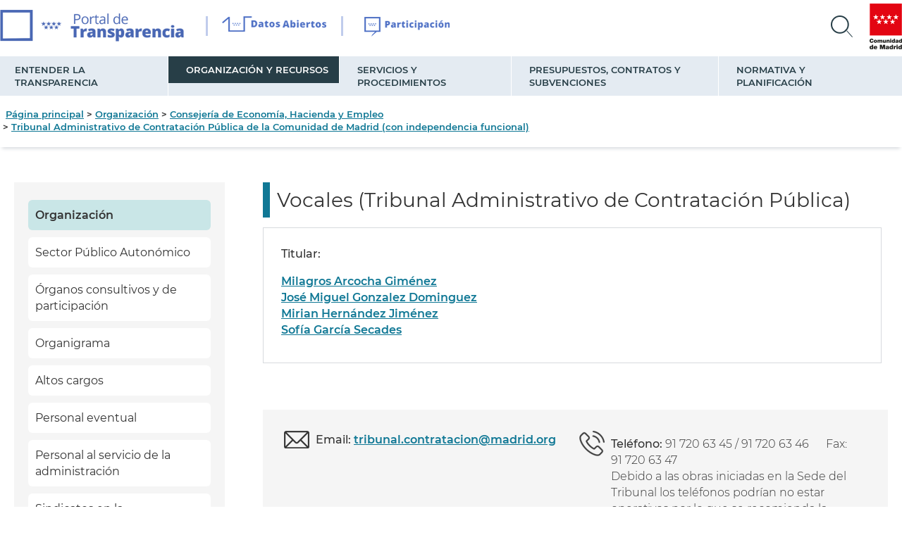

--- FILE ---
content_type: text/html; charset=utf-8
request_url: https://www.comunidad.madrid/transparencia/unidad-organizativa-responsable/vocales-tribunal-administrativo-contratacion-publica
body_size: 64703
content:
<!DOCTYPE html>
<html 
  xmlns:og="http://ogp.me/ns#"
  xmlns:content="http://purl.org/rss/1.0/modules/content/"
  xmlns:dc="http://purl.org/dc/terms/"
  xmlns:foaf="http://xmlns.com/foaf/0.1/"
  xmlns:rdfs="http://www.w3.org/2000/01/rdf-schema#"
  xmlns:sioc="http://rdfs.org/sioc/ns#"
  xmlns:sioct="http://rdfs.org/sioc/types#"
  xmlns:skos="http://www.w3.org/2004/02/skos/core#"
  xmlns:xsd="http://www.w3.org/2001/XMLSchema#"lang="es">
<head>
  <meta http-equiv="Content-Type" content="text/html; charset=utf-8" />
<link rel="shortcut icon" href="https://www.comunidad.madrid/transparencia/sites/default/files/favicon.ico" type="image/vnd.microsoft.icon" />
<script type="application/ld+json">
{"@context":"http:\/\/schema.org","@type":"BreadcrumbList","itemListElement":[{"@type":"ListItem","position":1,"item":{"name":"Consejer\u00eda de Econom\u00eda, Hacienda y Empleo","@id":"https:\/\/www.comunidad.madrid\/transparencia\/unidad-organizativa-responsable\/consejeria-economia-hacienda-y-empleo"}},{"@type":"ListItem","position":2,"item":{"name":"Tribunal Administrativo de Contrataci\u00f3n P\u00fablica de la Comunidad de Madrid (con independencia funcional)","@id":"https:\/\/www.comunidad.madrid\/transparencia\/unidad-organizativa-responsable\/tribunal-administrativo-contratacion-publica-comunidad-madrid"}}]}
</script><meta name="generator" content="Drupal 7 (http://drupal.org)" />
<link rel="canonical" href="https://www.comunidad.madrid/transparencia/unidad-organizativa-responsable/vocales-tribunal-administrativo-contratacion-publica" />
<link rel="shortlink" href="https://www.comunidad.madrid/transparencia/taxonomy/term/8178" />
<meta property="og:site_name" content="Portal de Transparencia" />
<meta property="og:type" content="government" />
<meta property="og:url" content="Portal de TransparenciaVocales (Tribunal Administrativo de Contratación Pública)" />
<meta property="og:title" content="Vocales (Tribunal Administrativo de Contratación Pública)" />
  <title>Vocales (Tribunal Administrativo de Contratación Pública)  -  Portal de Transparencia</title>

  <link rel="apple-touch-icon" sizes="57x57" href="https://www.comunidad.madrid/transparencia/sites/all/themes/custom/trcm_theme/favicons/apple-touch-icon-57x57.png">
  <link rel="apple-touch-icon" sizes="60x60" href="https://www.comunidad.madrid/transparencia/sites/all/themes/custom/trcm_theme/favicons/apple-touch-icon-60x60.png">
  <link rel="apple-touch-icon" sizes="72x72" href="https://www.comunidad.madrid/transparencia/sites/all/themes/custom/trcm_theme/favicons/apple-touch-icon-72x72.png">
  <link rel="apple-touch-icon" sizes="76x76" href="https://www.comunidad.madrid/transparencia/sites/all/themes/custom/trcm_theme/favicons/apple-touch-icon-76x76.png">
  <link rel="apple-touch-icon" sizes="114x114" href="https://www.comunidad.madrid/transparencia/sites/all/themes/custom/trcm_theme/favicons/apple-touch-icon-114x114.png">
  <link rel="apple-touch-icon" sizes="120x120" href="https://www.comunidad.madrid/transparencia/sites/all/themes/custom/trcm_theme/favicons/apple-touch-icon-120x120.png">
  <link rel="apple-touch-icon" sizes="144x144" href="https://www.comunidad.madrid/transparencia/sites/all/themes/custom/trcm_theme/favicons/apple-touch-icon-144x144.png">
  <link rel="apple-touch-icon" sizes="152x152" href="https://www.comunidad.madrid/transparencia/sites/all/themes/custom/trcm_theme/favicons/apple-touch-icon-152x152.png">
  <link rel="apple-touch-icon" sizes="180x180" href="https://www.comunidad.madrid/transparencia/sites/all/themes/custom/trcm_theme/favicons/apple-touch-icon-180x180.png">
  <link rel="icon" type="image/png" href="https://www.comunidad.madrid/transparencia/sites/all/themes/custom/trcm_theme/favicons/favicon-32x32.png" sizes="32x32">
  <link rel="icon" type="image/png" href="https://www.comunidad.madrid/transparencia/sites/all/themes/custom/trcm_theme/favicons/android-chrome-192x192.png" sizes="192x192">
  <link rel="icon" type="image/png" href="https://www.comunidad.madrid/transparencia/sites/all/themes/custom/trcm_theme/favicons/favicon-96x96.png" sizes="96x96">
  <link rel="icon" type="image/png" href="https://www.comunidad.madrid/transparencia/sites/all/themes/custom/trcm_theme/favicons/favicon-16x16.png" sizes="16x16">
  <link rel="manifest" href="https://www.comunidad.madrid/transparencia/sites/all/themes/custom/trcm_theme/favicons/manifest.json">
  <link rel="mask-icon" href="https://www.comunidad.madrid/transparencia/sites/all/themes/custom/trcm_theme/favicons/safari-pinned-tab.svg" color="#5bbad5">
  <meta name="msapplication-TileColor" content="#da532c">
  <meta name="msapplication-TileImage" content="/mstile-144x144.png">
  <meta name="theme-color" content="#ffffff">
  <meta name="MobileOptimized" content="width">
  <meta name="HandheldFriendly" content="true">
  <meta name="viewport" content="width=device-width">
  <link type="text/css" rel="stylesheet" href="https://www.comunidad.madrid/transparencia/sites/default/files/css/css_USuFZ8vQv7VWze29OoE9a1ypA6XS-v5TjQbGZ-k86u0.css" media="all" />
<link type="text/css" rel="stylesheet" href="https://www.comunidad.madrid/transparencia/sites/default/files/css/css_MYCsMCbVDXnFKjmz31aTUFHQDQHIQlq-u63C3r2aKLA.css" media="all" />
<link type="text/css" rel="stylesheet" href="https://www.comunidad.madrid/transparencia/sites/default/files/css/css_wp8qr1uEfhmAJOBpjKfI2GcJ0mo0dwK1qctSEMWCV_E.css" media="all" />
<link type="text/css" rel="stylesheet" href="https://www.comunidad.madrid/transparencia/sites/default/files/css/css_PjGYeP1P23FAsp5ghGKABmuP1yNOsCzTES2JdSETTgY.css" media="all" />
<style type="text/css" media="all">
<!--/*--><![CDATA[/*><!--*/
.unidadorganizativa .panels-flexible-region {
  padding: 0;
}

.unidadorganizativa .panels-flexible-region-inside {
  padding-right: 0.5em;
  padding-left: 0.5em;
}

.unidadorganizativa .panels-flexible-region-inside-first {
  padding-left: 0;
}

.unidadorganizativa .panels-flexible-region-inside-last {
  padding-right: 0;
}

.unidadorganizativa .panels-flexible-column {
  padding: 0;
}

.unidadorganizativa .panels-flexible-column-inside {
  padding-right: 0.5em;
  padding-left: 0.5em;
}

.unidadorganizativa .panels-flexible-column-inside-first {
  padding-left: 0;
}

.unidadorganizativa .panels-flexible-column-inside-last {
  padding-right: 0;
}

.unidadorganizativa .panels-flexible-row {
  padding: 0 0 0.5em 0;
  margin: 0;
}

.unidadorganizativa .panels-flexible-row-last {
  padding-bottom: 0;
}

.panels-flexible-column-unidadorganizativa-main {
  float: left;
  width: 49.5000%;
}

.panels-flexible-column-unidadorganizativa-1 {
  float: left;
  width: 49.5000%;
}

.unidadorganizativa-inside {
  padding-right: 0px;
}

.unidadorganizativa {
  width: auto;
}

.panels-flexible-region-unidadorganizativa-center {
  float: left;
  width: 99.0000%;
}

.panels-flexible-row-unidadorganizativa-main-row-inside {
  padding-right: 0px;
}

.panels-flexible-region-unidadorganizativa-content_top {
  float: left;
  width: 99.0000%;
}

.panels-flexible-row-unidadorganizativa-5-inside {
  padding-right: 0px;
}

.panels-flexible-region-unidadorganizativa-region_bottom_left {
  float: left;
  width: 49.5000%;
}

.panels-flexible-region-unidadorganizativa-region_bottom_right {
  float: left;
  width: 49.5000%;
}

.panels-flexible-row-unidadorganizativa-4-inside {
  padding-right: 0px;
}

.panels-flexible-region-unidadorganizativa-arriba {
  float: left;
  width: 99.0000%;
}

.panels-flexible-row-unidadorganizativa-2-inside {
  padding-right: 0px;
}

.panels-flexible-region-unidadorganizativa-bottom {
  float: left;
  width: 99.0000%;
}

.panels-flexible-row-unidadorganizativa-6-inside {
  padding-right: 0px;
}

.panels-flexible-region-unidadorganizativa-region_bottom_left_ {
  float: left;
  width: 49.5000%;
}

.panels-flexible-region-unidadorganizativa-region_bottom_right_ {
  float: left;
  width: 49.5000%;
}

.panels-flexible-row-unidadorganizativa-7-inside {
  padding-right: 0px;
}

.panels-flexible-region-unidadorganizativa-enlace {
  float: left;
  width: 99.0000%;
}

.panels-flexible-row-unidadorganizativa-8-inside {
  padding-right: 0px;
}


/*]]>*/-->
</style>
<link type="text/css" rel="stylesheet" href="https://www.comunidad.madrid/transparencia/sites/default/files/css/css_fbvC5pW6O11FuzG-xNw5FyjSab0OKszPMfd8aWbhZG0.css" media="all" />
<link type="text/css" rel="stylesheet" href="https://www.comunidad.madrid/transparencia/sites/default/files/css/css_5YHPAsFU70Y4AlFAQWFSsY9NNI5im6o4gyarbkx3WuU.css" media="all" />
<link type="text/css" rel="stylesheet" href="https://www.comunidad.madrid/transparencia/sites/default/files/css/css_47DEQpj8HBSa-_TImW-5JCeuQeRkm5NMpJWZG3hSuFU.css" media="print" />
  <script type="text/javascript" src="//ajax.googleapis.com/ajax/libs/jquery/1.10.2/jquery.min.js"></script>
<script type="text/javascript">
<!--//--><![CDATA[//><!--
window.jQuery || document.write("<script src='/transparencia/sites/all/modules/contrib/jquery_update/replace/jquery/1.10/jquery.min.js'>\x3C/script>")
//--><!]]>
</script>
<script type="text/javascript" src="https://www.comunidad.madrid/transparencia/misc/jquery-extend-3.4.0.js?v=1.10.2"></script>
<script type="text/javascript" src="https://www.comunidad.madrid/transparencia/misc/jquery-html-prefilter-3.5.0-backport.js?v=1.10.2"></script>
<script type="text/javascript" src="https://www.comunidad.madrid/transparencia/misc/jquery.once.js?v=1.2"></script>
<script type="text/javascript" src="https://www.comunidad.madrid/transparencia/misc/drupal.js?t8vxo1"></script>
<script type="text/javascript" src="//ajax.googleapis.com/ajax/libs/jqueryui/1.10.2/jquery-ui.min.js"></script>
<script type="text/javascript">
<!--//--><![CDATA[//><!--
window.jQuery.ui || document.write("<script src='/transparencia/sites/all/modules/contrib/jquery_update/replace/ui/ui/minified/jquery-ui.min.js'>\x3C/script>")
//--><!]]>
</script>
<script type="text/javascript" src="https://www.comunidad.madrid/transparencia/misc/ui/jquery.ui.datepicker-1.13.0-backport.js?v=1.10.2"></script>
<script type="text/javascript" src="https://www.comunidad.madrid/transparencia/modules/locale/locale.datepicker.js?v=1.10.2"></script>
<script type="text/javascript" src="https://www.comunidad.madrid/transparencia/misc/form-single-submit.js?v=7.103"></script>
<script type="text/javascript" src="https://www.comunidad.madrid/transparencia/sites/all/modules/contrib/equalheights/equalheights.js?t8vxo1"></script>
<script type="text/javascript" src="https://www.comunidad.madrid/transparencia/sites/all/modules/contrib/filetree/filetree.js?t8vxo1"></script>
<script type="text/javascript" src="https://www.comunidad.madrid/transparencia/sites/all/modules/contrib/pms/js/prevent_multiple_submit.js?t8vxo1"></script>
<script type="text/javascript" src="https://www.comunidad.madrid/transparencia/sites/default/files/languages/es_ha-PoYKMY1lFTJ2qQsKQl2DYNRedYWmy3a4IXn3d-7w.js?t8vxo1"></script>
<script type="text/javascript" src="https://www.comunidad.madrid/transparencia/sites/all/libraries/colorbox/jquery.colorbox-min.js?t8vxo1"></script>
<script type="text/javascript" src="https://www.comunidad.madrid/transparencia/sites/all/modules/contrib/colorbox/js/colorbox.js?t8vxo1"></script>
<script type="text/javascript" src="https://www.comunidad.madrid/transparencia/sites/all/modules/contrib/colorbox/styles/default/colorbox_style.js?t8vxo1"></script>
<script type="text/javascript" src="https://www.google.com/jsapi"></script>
<script type="text/javascript" src="https://www.comunidad.madrid/transparencia/sites/all/modules/contrib/matomo/matomo.js?t8vxo1"></script>
<script type="text/javascript" src="https://www.comunidad.madrid/transparencia/sites/all/modules/custom/cm_agenda/js/cm_agenda.js?t8vxo1"></script>
<script type="text/javascript" src="https://www.comunidad.madrid/transparencia/sites/all/themes/custom/trcm_theme/scripts/drpl_paragraphs.js?t8vxo1"></script>
<script type="text/javascript" src="https://www.comunidad.madrid/transparencia/sites/all/themes/custom/trcm_theme/scripts/trcm_theme_match_height.js?t8vxo1"></script>
<script type="text/javascript" src="https://www.comunidad.madrid/transparencia/sites/all/themes/custom/trcm_theme/scripts/slick.min.js?t8vxo1"></script>
<script type="text/javascript" src="https://www.comunidad.madrid/transparencia/sites/all/themes/custom/trcm_theme/scripts/trcm_transparencia.js?t8vxo1"></script>
<script type="text/javascript" src="https://www.comunidad.madrid/transparencia/sites/all/themes/custom/trcm_theme/scripts/search.js?t8vxo1"></script>
<script type="text/javascript">
<!--//--><![CDATA[//><!--
jQuery.extend(Drupal.settings, {"basePath":"\/transparencia\/","pathPrefix":"","setHasJsCookie":0,"ajaxPageState":{"theme":"trcm_theme","theme_token":"Wih1dW9dxjfA6CDmD6tQz2NkgnQ7zE06k52LYIs9WPI","js":{"0":1,"\/\/ajax.googleapis.com\/ajax\/libs\/jquery\/1.10.2\/jquery.min.js":1,"1":1,"misc\/jquery-extend-3.4.0.js":1,"misc\/jquery-html-prefilter-3.5.0-backport.js":1,"misc\/jquery.once.js":1,"misc\/drupal.js":1,"\/\/ajax.googleapis.com\/ajax\/libs\/jqueryui\/1.10.2\/jquery-ui.min.js":1,"2":1,"misc\/ui\/jquery.ui.datepicker-1.13.0-backport.js":1,"modules\/locale\/locale.datepicker.js":1,"misc\/form-single-submit.js":1,"sites\/all\/modules\/contrib\/equalheights\/equalheights.js":1,"sites\/all\/modules\/contrib\/filetree\/filetree.js":1,"sites\/all\/modules\/contrib\/pms\/js\/prevent_multiple_submit.js":1,"public:\/\/languages\/es_ha-PoYKMY1lFTJ2qQsKQl2DYNRedYWmy3a4IXn3d-7w.js":1,"sites\/all\/libraries\/colorbox\/jquery.colorbox-min.js":1,"sites\/all\/modules\/contrib\/colorbox\/js\/colorbox.js":1,"sites\/all\/modules\/contrib\/colorbox\/styles\/default\/colorbox_style.js":1,"https:\/\/www.google.com\/jsapi":1,"sites\/all\/modules\/contrib\/matomo\/matomo.js":1,"sites\/all\/modules\/custom\/cm_agenda\/js\/cm_agenda.js":1,"sites\/all\/themes\/custom\/trcm_theme\/scripts\/drpl_paragraphs.js":1,"sites\/all\/themes\/custom\/trcm_theme\/scripts\/trcm_theme_match_height.js":1,"sites\/all\/themes\/custom\/trcm_theme\/scripts\/slick.min.js":1,"sites\/all\/themes\/custom\/trcm_theme\/scripts\/trcm_transparencia.js":1,"sites\/all\/themes\/custom\/trcm_theme\/scripts\/search.js":1},"css":{"modules\/system\/system.base.css":1,"modules\/system\/system.menus.css":1,"modules\/system\/system.messages.css":1,"modules\/system\/system.theme.css":1,"misc\/ui\/jquery.ui.core.css":1,"misc\/ui\/jquery.ui.theme.css":1,"misc\/ui\/jquery.ui.datepicker.css":1,"sites\/all\/modules\/custom\/cm_agenda\/css\/extra.agenda.css":1,"modules\/comment\/comment.css":1,"sites\/all\/modules\/patched\/date\/date_api\/date.css":1,"sites\/all\/modules\/patched\/date\/date_popup\/themes\/datepicker.1.7.css":1,"modules\/field\/theme\/field.css":1,"sites\/all\/modules\/contrib\/filetree\/filetree.css":1,"modules\/node\/node.css":1,"modules\/user\/user.css":1,"sites\/all\/modules\/contrib\/views\/css\/views.css":1,"sites\/all\/modules\/contrib\/ckeditor\/css\/ckeditor.css":1,"sites\/all\/modules\/contrib\/colorbox\/styles\/default\/colorbox_style.css":1,"sites\/all\/modules\/contrib\/ctools\/css\/ctools.css":1,"sites\/all\/modules\/contrib\/panels\/css\/panels.css":1,"sites\/all\/modules\/contrib\/panels\/plugins\/layouts\/flexible\/flexible.css":1,"0":1,"sites\/all\/modules\/custom\/custom_matomo_analytics\/css\/extra.css":1,"sites\/all\/themes\/custom\/trcm_theme\/css\/layout.css":1,"sites\/all\/themes\/custom\/trcm_theme\/css\/style.css":1,"sites\/all\/themes\/custom\/trcm_theme\/css\/colors.css":1,"sites\/all\/themes\/custom\/trcm_theme\/css\/maintenance-page.css":1,"sites\/all\/themes\/custom\/trcm_theme\/css\/print.css":1}},"colorbox":{"opacity":"0.85","current":"{current} de {total}","previous":"\u00ab Anterior","next":"Siguiente \u00bb","close":"Cerrar","maxWidth":"98%","maxHeight":"98%","fixed":true,"mobiledetect":true,"mobiledevicewidth":"480px","file_public_path":"\/transparencia\/sites\/default\/files","specificPagesDefaultValue":"admin*\nimagebrowser*\nimg_assist*\nimce*\nnode\/add\/*\nnode\/*\/edit\nprint\/*\nprintpdf\/*\nsystem\/ajax\nsystem\/ajax\/*"},"matomo":{"trackMailto":1,"trackColorbox":1},"jquery":{"ui":{"datepicker":{"isRTL":false,"firstDay":"1"}}},"urlIsAjaxTrusted":{"\/transparencia\/buscar":true}});
//--><!]]>
</script>
  </head>
<body class="html not-front not-logged-in no-sidebars page-taxonomy page-taxonomy-term page-taxonomy-term- page-taxonomy-term-8178 i18n-es" >
      <div id="page-wrapper"><div id="page">
<!--REGION HEADER : ENCABEZADO -->
  <div class="region_header" id="header"><div class="section clearfix header">

  <!--Hamburger para menu mobile-->
  <div class="block-eadministration-hamburger"><p><img alt="Menú transparencia" src="https://www.comunidad.madrid/transparencia/sites/all/themes/custom/trcm_theme/images/hamburger.png" /></p></div>

    <ul class="logos-list">
          <li>
      <a class="logo_transparencia" href="/transparencia/" title="Página principal" rel="home" id="logo">
        <img src="https://www.comunidad.madrid/transparencia/sites/all/themes/custom/trcm_theme/logo.png" alt="Portal de Transparencia" />
      </a></li>
      <li><a class="logo_datosabiertos" href="http://www.comunidad.madrid/gobierno/datos-abiertos" title="Portal Datos Abiertos" rel="home" id="logo Datos Abiertos">
        <img src="https://www.comunidad.madrid/transparencia/sites/all/themes/custom/trcm_theme/images/logo_datosabiertos.png" alt="Portal de Datos Abiertos" />
      </a></li>
      <li><a class="logo_participacion" href="https://participa.comunidad.madrid/" title="Portal Participacion" rel="home" id="logo Participacion">
        <img src="https://www.comunidad.madrid/transparencia/sites/all/themes/custom/trcm_theme/images/logo_participacion.png" alt="Portal de Participacion" />
      </a></li>
      <li class="lupa-header">
     <!-- <button aria-label="Search" class="logo_lupa block-search-header col-xs-1"></button>-->

        <a class="logo_lupa" href="/transparencia/" title="Abrir menú" rel="home" id="buscador">
          <img class="block-search-header" src="https://www.comunidad.madrid/transparencia/sites/all/themes/custom/trcm_theme/images/lupa-1.png" alt="Abrir buscador" />
        </a>

      <a class="logo_icm" href="https://comunidad.madrid" title="Portal Comunidad de Madrid" rel="home" id="logo Comunidad de Madrid">
        <img src="https://www.comunidad.madrid/transparencia/sites/all/themes/custom/trcm_theme/images/cm-crop.jpg" alt="Portal de Comunidad de Madrid" />
      </a></li>
        </ul>

      <!-- BOX BUSCADOR CABECERA -->
      <div class="form-header-wrapper-hide box-search-header">
        <div class="wrapper-grid">
          <div class="block-search-header-wrapper"><div id="block-views-exp-search-solr6-page" class="block block-views search_banner">

    
  <div class="content">
    <form action="/transparencia/buscar" method="get" id="views-exposed-form-search-solr6-page" accept-charset="UTF-8"><div><div class="views-exposed-form">
  <div class="views-exposed-widgets clearfix">
          <div id="edit-t-wrapper" class="views-exposed-widget views-widget-filter-search_api_views_fulltext">
                  <label for="edit-t">
            ¿Qué información estás buscando?          </label>
                        <div class="views-widget">
          <div class="form-item form-type-textfield form-item-t">
 <input type="text" id="edit-t" name="t" value="" size="30" maxlength="128" class="form-text" />
</div>
        </div>
              </div>
                    <div class="views-exposed-widget views-submit-button">
      <input type="submit" id="edit-submit-search-solr6" value="Buscar" class="form-submit" />    </div>
      </div>
</div>
</div></form>  </div>
</div>
</div>        </div>
      </div>




          <div id="name-and-slogan" class="element-invisible">

                              <h1 id="site-name">
              <a href="/transparencia/" title="Página principal" rel="home"><span>Portal de Transparencia</span></a>
            </h1>
                  
        
      </div> <!-- /#name-and-slogan -->
    
    
  </div></div> <!-- /.section, /#header -->

  

    <!--REGION NAVIGATION -->
      <div class="region_nav" id="nav">  <div class="region region-nav">
    <div id="block-menu-menu-menu-main-menu-1" class="block block-menu menu-desktop">

    
  <div class="content">
    <ul class="menu"><li class="first expanded"><span class="nolink" tabindex="0">Entender la transparencia</span><ul class="menu"><li class="first leaf"><a href="/transparencia/que-es-transparencia">Qué es transparencia</a></li>
<li class="leaf"><a href="/transparencia/quien-aplica-ley">A quién aplica la Ley</a></li>
<li class="leaf"><a href="/transparencia/instituciones-y-su-funcionamiento">Las instituciones y su funcionamiento</a></li>
<li class="leaf"><a href="/transparencia/evaluando-transparencia">Evaluando la transparencia</a></li>
<li class="leaf"><a href="/transparencia/infografias-del-portal-transparencia">Infografías</a></li>
<li class="last leaf"><a href="/transparencia/proteccion-de-datos-registro-actividades">Protección de datos: Registro de actividades</a></li>
</ul></li>
<li class="expanded active-trail"><span class="active-trail nolink" tabindex="0">Organización y Recursos</span><ul class="menu"><li class="first leaf active-trail"><a href="/transparencia/organizacion-recursos/organizacion" class="active active-trail">Organización</a></li>
<li class="leaf"><a href="/transparencia/organizacion-recursos/sector-publico-autonomico">Sector Público Autonómico</a></li>
<li class="leaf"><a href="/transparencia/organizacion-recursos/organos-consultivos-representacion">Órganos consultivos y de participación</a></li>
<li class="leaf"><a href="/transparencia/organigrama">Organigrama</a></li>
<li class="leaf"><a href="/transparencia/organizacion-recursos/altos-cargos">Altos cargos</a></li>
<li class="leaf"><a href="/transparencia/organizacion-recursos/personal-eventual">Personal eventual</a></li>
<li class="leaf"><a href="/transparencia/personal-al-servicio-administracion">Personal al servicio de la administración</a></li>
<li class="leaf"><a href="/transparencia/sindicatos-administracion">Sindicatos en la administración</a></li>
<li class="leaf"><a href="/transparencia/patrimonio-y-bienes-administracion">Patrimonio y bienes de la administración</a></li>
<li class="last leaf"><a href="/transparencia/Informaci%C3%B3n-del-alto-cargo">Información del alto cargo</a></li>
</ul></li>
<li class="expanded"><span class="nolink" tabindex="0">Servicios y Procedimientos</span><ul class="menu"><li class="first leaf"><a href="/transparencia/Cat%C3%A1logo-de-tr%C3%A1mites-y-procedimientos">Catálogo de trámites y procedimientos</a></li>
<li class="leaf"><a href="/transparencia/listas-espera">Listas de espera</a></li>
<li class="leaf"><a href="/transparencia/canal-del-informante">Canal del Informante</a></li>
<li class="leaf"><a href="/transparencia/quejas-y-reclamaciones">Sugerencias, quejas y agradecimientos</a></li>
<li class="leaf"><a href="/transparencia/servicios-procedimientos/cartas-servicios">Cartas de servicios</a></li>
<li class="leaf"><a href="/transparencia/derecho-acceso-informacion-publica">Solicitar información pública</a></li>
<li class="leaf"><a href="/transparencia/registro-transparencia">Registro de Transparencia</a></li>
<li class="last leaf"><a href="/transparencia/lectura-facil-y-comunicacion-clara-comunidad-madrid">Lectura fácil y comunicación clara</a></li>
</ul></li>
<li class="expanded"><span class="nolink" tabindex="0">Presupuestos, contratos y subvenciones</span><ul class="menu"><li class="first leaf"><a href="/transparencia/presupuestos">Presupuestos</a></li>
<li class="leaf"><a href="/transparencia/cuentas-anuales-e-informes-fiscalizacion">Cuentas anuales e informes de fiscalización</a></li>
<li class="leaf"><a href="/transparencia/subvenciones-y-ayudas-publicas">Subvenciones y ayudas públicas</a></li>
<li class="leaf"><a href="/transparencia/contratos">Contratos</a></li>
<li class="leaf"><a href="/transparencia/convenios">Convenios</a></li>
<li class="leaf"><a href="/transparencia/gastos-publicidad-y-comunicacion-institucional">Gastos publicidad y comunicación institucional</a></li>
<li class="leaf"><a href="/transparencia/informes-estadisticos">Datos estadísticos</a></li>
<li class="leaf"><a href="/transparencia/deuda-publica">Deuda pública</a></li>
<li class="leaf"><a href="/transparencia/presupuestos-contratos-subvenciones/encomiendas-de-gestion">Encomiendas de gestión</a></li>
<li class="leaf"><a href="/transparencia/financiacion-y-tributos-0">Financiación/tributos</a></li>
<li class="last leaf"><a href="/transparencia/informes-intervencion">Informes de la Intervención</a></li>
</ul></li>
<li class="last expanded"><span class="nolink" tabindex="0">Normativa y planificación</span><ul class="menu"><li class="first leaf"><a href="/transparencia/normativa-planificacion/consulta-publica">Consulta pública</a></li>
<li class="leaf"><a href="/transparencia/normativa-planificacion/tramite-audiencia-e-informacion-publica">Audiencia e información</a></li>
<li class="leaf"><a href="/transparencia/normativa-planificacion/normativa-en-tramitacion">Normativa en tramitación</a></li>
<li class="leaf"><a href="/transparencia/normativa-planificacion/huella-normativa">Huella normativa</a></li>
<li class="leaf"><a href="/transparencia/buscador-legislacion">Buscador de legislación</a></li>
<li class="leaf"><a href="/transparencia/normativa-planificacion/expediente-consulta-exposicion-publica">Expedientes en consulta y exposición pública</a></li>
<li class="leaf"><a href="/transparencia/normativa-planificacion/instrucciones-circulares">Instrucciones y circulares</a></li>
<li class="leaf"><a href="/transparencia/plan-normativo">Plan normativo</a></li>
<li class="leaf"><a href="/transparencia/normativa-planificacion/planes-programas">Planes y programas</a></li>
<li class="last leaf"><a href="/transparencia/informacion-materia-ordenacion-del-territorio">Ordenación del territorio</a></li>
</ul></li>
</ul>  </div>
</div>
  </div>
</div>
  

<!--REGION BREADCRUMB : RASTRO DE MIGAS -->
      <div class="region_breadcrumb" id="breadcrumb"><div class="breadcrumb"><ul><li><a title="Página principal" href="/transparencia/inicio">Página principal</a></li><li><a href="https://www.comunidad.madrid/transparencia/organizacion-recursos/organizacion">Organización</a></li><li><a title="Consejería de Economía, Hacienda y Empleo" href="/transparencia/unidad-organizativa-responsable/consejeria-economia-hacienda-y-empleo">Consejería de Economía, Hacienda y Empleo</a></li><li><a title="Tribunal Administrativo de Contratación Pública de la Comunidad de Madrid (con independencia funcional)" href="/transparencia/unidad-organizativa-responsable/tribunal-administrativo-contratacion-publica-comunidad-madrid">Tribunal Administrativo de Contratación Pública de la Comunidad de Madrid (con independencia funcional)</a></li></ul></div></div>

<!--REGION HIGHLIGHT : DESTACADO -->
<div class="region_highlight" id="highlight">  <div class="region region-highlight">
    <div id="block-menu-block-6" class="block block-menu-block menu-collapsible menu-mobile">

    
  <div class="content">
    <div class="menu-block-wrapper menu-block-6 menu-name-menu-menu-main-menu-1 parent-mlid-0 menu-level-1">
  <ul class="menu"><li class="first expanded menu-mlid-4834"><span class="nolink" tabindex="0">Entender la transparencia</span><ul class="menu"><li class="first leaf menu-mlid-6396"><a href="/transparencia/que-es-transparencia">Qué es transparencia</a></li>
<li class="leaf menu-mlid-10041"><a href="/transparencia/quien-aplica-ley">A quién aplica la Ley</a></li>
<li class="leaf menu-mlid-4848"><a href="/transparencia/instituciones-y-su-funcionamiento">Las instituciones y su funcionamiento</a></li>
<li class="leaf menu-mlid-9101"><a href="/transparencia/evaluando-transparencia">Evaluando la transparencia</a></li>
<li class="leaf menu-mlid-10006"><a href="/transparencia/infografias-del-portal-transparencia">Infografías</a></li>
<li class="last leaf menu-mlid-8169"><a href="/transparencia/proteccion-de-datos-registro-actividades">Protección de datos: Registro de actividades</a></li>
</ul></li>
<li class="expanded active-trail menu-mlid-4835"><span class="active-trail nolink" tabindex="0">Organización y Recursos</span><ul class="menu"><li class="first leaf active-trail menu-mlid-6400"><a href="/transparencia/organizacion-recursos/organizacion" class="active active-trail">Organización</a></li>
<li class="leaf menu-mlid-9404"><a href="/transparencia/organizacion-recursos/sector-publico-autonomico">Sector Público Autonómico</a></li>
<li class="leaf menu-mlid-9711"><a href="/transparencia/organizacion-recursos/organos-consultivos-representacion">Órganos consultivos y de participación</a></li>
<li class="leaf menu-mlid-10273"><a href="/transparencia/organigrama">Organigrama</a></li>
<li class="leaf menu-mlid-6401"><a href="/transparencia/organizacion-recursos/altos-cargos">Altos cargos</a></li>
<li class="leaf menu-mlid-6402"><a href="/transparencia/organizacion-recursos/personal-eventual">Personal eventual</a></li>
<li class="leaf menu-mlid-4852"><a href="/transparencia/personal-al-servicio-administracion">Personal al servicio de la administración</a></li>
<li class="leaf menu-mlid-6388"><a href="/transparencia/sindicatos-administracion">Sindicatos en la administración</a></li>
<li class="leaf menu-mlid-5650"><a href="/transparencia/patrimonio-y-bienes-administracion">Patrimonio y bienes de la administración</a></li>
<li class="last leaf menu-mlid-9718"><a href="/transparencia/Informaci%C3%B3n-del-alto-cargo">Información del alto cargo</a></li>
</ul></li>
<li class="expanded menu-mlid-4836"><span class="nolink" tabindex="0">Servicios y Procedimientos</span><ul class="menu"><li class="first leaf menu-mlid-4857"><a href="/transparencia/Cat%C3%A1logo-de-tr%C3%A1mites-y-procedimientos">Catálogo de trámites y procedimientos</a></li>
<li class="leaf menu-mlid-4858"><a href="/transparencia/listas-espera">Listas de espera</a></li>
<li class="leaf menu-mlid-9702"><a href="/transparencia/canal-del-informante">Canal del Informante</a></li>
<li class="leaf menu-mlid-4905"><a href="/transparencia/quejas-y-reclamaciones">Sugerencias, quejas y agradecimientos</a></li>
<li class="leaf menu-mlid-6411"><a href="/transparencia/servicios-procedimientos/cartas-servicios">Cartas de servicios</a></li>
<li class="leaf menu-mlid-10271"><a href="/transparencia/derecho-acceso-informacion-publica">Solicitar información pública</a></li>
<li class="leaf menu-mlid-10272"><a href="/transparencia/registro-transparencia">Registro de Transparencia</a></li>
<li class="last leaf menu-mlid-10060"><a href="/transparencia/lectura-facil-y-comunicacion-clara-comunidad-madrid">Lectura fácil y comunicación clara</a></li>
</ul></li>
<li class="expanded menu-mlid-4837"><span class="nolink" tabindex="0">Presupuestos, contratos y subvenciones</span><ul class="menu"><li class="first leaf menu-mlid-4859"><a href="/transparencia/presupuestos">Presupuestos</a></li>
<li class="leaf menu-mlid-4860"><a href="/transparencia/cuentas-anuales-e-informes-fiscalizacion">Cuentas anuales e informes de fiscalización</a></li>
<li class="leaf menu-mlid-4861"><a href="/transparencia/subvenciones-y-ayudas-publicas">Subvenciones y ayudas públicas</a></li>
<li class="leaf menu-mlid-9719"><a href="/transparencia/contratos">Contratos</a></li>
<li class="leaf menu-mlid-10227"><a href="/transparencia/convenios">Convenios</a></li>
<li class="leaf menu-mlid-4863"><a href="/transparencia/gastos-publicidad-y-comunicacion-institucional">Gastos publicidad y comunicación institucional</a></li>
<li class="leaf menu-mlid-10039"><a href="/transparencia/informes-estadisticos">Datos estadísticos</a></li>
<li class="leaf menu-mlid-4900"><a href="/transparencia/deuda-publica">Deuda pública</a></li>
<li class="leaf menu-mlid-6415"><a href="/transparencia/presupuestos-contratos-subvenciones/encomiendas-de-gestion">Encomiendas de gestión</a></li>
<li class="leaf menu-mlid-4898"><a href="/transparencia/financiacion-y-tributos-0">Financiación/tributos</a></li>
<li class="last leaf menu-mlid-8818"><a href="/transparencia/informes-intervencion">Informes de la Intervención</a></li>
</ul></li>
<li class="last expanded menu-mlid-4838"><span class="nolink" tabindex="0">Normativa y planificación</span><ul class="menu"><li class="first leaf menu-mlid-6405"><a href="/transparencia/normativa-planificacion/consulta-publica">Consulta pública</a></li>
<li class="leaf menu-mlid-6406"><a href="/transparencia/normativa-planificacion/tramite-audiencia-e-informacion-publica">Audiencia e información</a></li>
<li class="leaf menu-mlid-6407"><a href="/transparencia/normativa-planificacion/normativa-en-tramitacion">Normativa en tramitación</a></li>
<li class="leaf menu-mlid-9109"><a href="/transparencia/normativa-planificacion/huella-normativa">Huella normativa</a></li>
<li class="leaf menu-mlid-4886"><a href="/transparencia/buscador-legislacion">Buscador de legislación</a></li>
<li class="leaf menu-mlid-8170"><a href="/transparencia/normativa-planificacion/expediente-consulta-exposicion-publica">Expedientes en consulta y exposición pública</a></li>
<li class="leaf menu-mlid-6410"><a href="/transparencia/normativa-planificacion/instrucciones-circulares">Instrucciones y circulares</a></li>
<li class="leaf menu-mlid-4869"><a href="/transparencia/plan-normativo">Plan normativo</a></li>
<li class="leaf menu-mlid-6404"><a href="/transparencia/normativa-planificacion/planes-programas">Planes y programas</a></li>
<li class="last leaf menu-mlid-10276"><a href="/transparencia/informacion-materia-ordenacion-del-territorio">Ordenación del territorio</a></li>
</ul></li>
</ul></div>
  </div>
</div>
  </div>
</div>

<!--REGION MAIN CONTENT : CONTENIDO -->
  <div id="main-wrapper" class="clearfix"><div id="main" class="clearfix">

    <div id="content" class="column"><div class="section">
      <!-- a id="main-content"></a -->
                                <div class="tabs">
                  </div>
       <!--REGION HELP : AYUDA -->
            
        <div class="region region-content">
    <div id="block-system-main" class="block block-system">

    
  <div class="content">
    <div class="panel-flexible unidadorganizativa clearfix" >
<div class="panel-flexible-inside unidadorganizativa-inside">
<div class="panels-flexible-column panels-flexible-column-unidadorganizativa-main panels-flexible-column-first panel-col-first">
  <div class="inside panels-flexible-column-inside panels-flexible-column-unidadorganizativa-main-inside panels-flexible-column-inside-first">
<div class="panels-flexible-region panels-flexible-region-unidadorganizativa-center panels-flexible-region-first panels-flexible-region-last ">
  <div class="inside panels-flexible-region-inside panels-flexible-region-unidadorganizativa-center-inside panels-flexible-region-inside-first panels-flexible-region-inside-last">


<div class="panel-pane pane-block pane-menu-block-2 pane-menu-block vertical-menu"  >
  
      
  
  <div class="pane-content">
    <div class="menu-block-wrapper menu-block-2 menu-name-menu-menu-main-menu-1 parent-mlid-0 menu-level-2">
  <ul class="menu"><li class="first leaf active-trail menu-mlid-6400"><a href="/transparencia/organizacion-recursos/organizacion" class="active active-trail">Organización</a></li>
<li class="leaf menu-mlid-9404"><a href="/transparencia/organizacion-recursos/sector-publico-autonomico">Sector Público Autonómico</a></li>
<li class="leaf menu-mlid-9711"><a href="/transparencia/organizacion-recursos/organos-consultivos-representacion">Órganos consultivos y de participación</a></li>
<li class="leaf menu-mlid-10273"><a href="/transparencia/organigrama">Organigrama</a></li>
<li class="leaf menu-mlid-6401"><a href="/transparencia/organizacion-recursos/altos-cargos">Altos cargos</a></li>
<li class="leaf menu-mlid-6402"><a href="/transparencia/organizacion-recursos/personal-eventual">Personal eventual</a></li>
<li class="leaf menu-mlid-4852"><a href="/transparencia/personal-al-servicio-administracion">Personal al servicio de la administración</a></li>
<li class="leaf menu-mlid-6388"><a href="/transparencia/sindicatos-administracion">Sindicatos en la administración</a></li>
<li class="leaf menu-mlid-5650"><a href="/transparencia/patrimonio-y-bienes-administracion">Patrimonio y bienes de la administración</a></li>
<li class="last leaf menu-mlid-9718"><a href="/transparencia/Informaci%C3%B3n-del-alto-cargo">Información del alto cargo</a></li>
</ul></div>
  </div>

  
  </div>
  </div>
</div>
  </div>
</div>
<div class="panels-flexible-column panels-flexible-column-unidadorganizativa-1 panels-flexible-column-last  panel-col-last">
  <div class="inside panels-flexible-column-inside panels-flexible-column-unidadorganizativa-1-inside panels-flexible-column-inside-last">
<div class="panels-flexible-row panels-flexible-row-unidadorganizativa-5 panels-flexible-row-first clearfix ">
  <div class="inside panels-flexible-row-inside panels-flexible-row-unidadorganizativa-5-inside panels-flexible-row-inside-first clearfix">
<div class="panels-flexible-region panels-flexible-region-unidadorganizativa-content_top panels-flexible-region-first panels-flexible-region-last ">
  <div class="inside panels-flexible-region-inside panels-flexible-region-unidadorganizativa-content_top-inside panels-flexible-region-inside-first panels-flexible-region-inside-last">


<div class="panel-pane pane-term-name"  >
  
      
  
  <div class="pane-content">
    <h1>Vocales (Tribunal Administrativo de Contratación Pública)</h1>
  </div>

  
  </div>
<div class="panel-separator"></div>

<div class="panel-pane pane-dsc"  >
  
      
  
  <div class="pane-content">
    <a href=consejeria-economia-hacienda-y-empleo>Consejería de Economía, Hacienda y Empleo</a></br><a href=tribunal-administrativo-contratacion-publica-comunidad-madrid>Tribunal Administrativo de Contratación Pública de la Comunidad de Madrid (con independencia funcional)</a></br></br>  </div>

  
  </div>
<div class="panel-separator"></div>

<div class="panel-pane pane-entity-field pane-taxonomy-term-field-people"  >
  
      
  
  <div class="pane-content">
    
<div class="field field-name-field-people field-type-entityreference field-label-inline clearfix">
      <div class="field-label">Titular:&nbsp;</div>
    <div class="field-items">
          <ul>
              <li class="field-item even"><a href="/transparencia/persona/milagros-arcocha-gimenez">Milagros Arcocha Giménez</a></li>
              <li class="field-item odd"><a href="/transparencia/persona/jose-miguel-gonzalez-dominguez">José Miguel Gonzalez Dominguez</a></li>
              <li class="field-item even"><a href="/transparencia/persona/mirian-hernandez-jimenez">Mirian Hernández Jiménez</a></li>
              <li class="field-item odd"><a href="/transparencia/persona/sofia-garcia-secades">Sofía García Secades</a></li>
            </ul>
      </div>
</div>
  </div>

  
  </div>
  </div>
</div>
  </div>
</div>
<div class="panels-flexible-row panels-flexible-row-unidadorganizativa-4 clearfix row-top content-top">
  <div class="inside panels-flexible-row-inside panels-flexible-row-unidadorganizativa-4-inside clearfix">
<div class="panels-flexible-region panels-flexible-region-unidadorganizativa-region_bottom_left panels-flexible-region-first region-top-left">
  <div class="inside panels-flexible-region-inside panels-flexible-region-unidadorganizativa-region_bottom_left-inside panels-flexible-region-inside-first">
  </div>
</div>
<div class="panels-flexible-region panels-flexible-region-unidadorganizativa-region_bottom_right panels-flexible-region-last region-top-right">
  <div class="inside panels-flexible-region-inside panels-flexible-region-unidadorganizativa-region_bottom_right-inside panels-flexible-region-inside-last">
  </div>
</div>
  </div>
</div>
<div class="panels-flexible-row panels-flexible-row-unidadorganizativa-2 clearfix content-top-bottom">
  <div class="inside panels-flexible-row-inside panels-flexible-row-unidadorganizativa-2-inside clearfix">
<div class="panels-flexible-region panels-flexible-region-unidadorganizativa-arriba panels-flexible-region-first panels-flexible-region-last ">
  <div class="inside panels-flexible-region-inside panels-flexible-region-unidadorganizativa-arriba-inside panels-flexible-region-inside-first panels-flexible-region-inside-last">


<div class="panel-pane pane-entity-field pane-taxonomy-term-field-email"  >
  
      
  
  <div class="pane-content">
    
<div class="field field-name-field-email field-type-email field-label-inline clearfix">
      <div class="field-label">Email:&nbsp;</div>
    <div class="field-items">
                  <div class="field-item even"><a href="mailto:tribunal.contratacion@madrid.org">tribunal.contratacion@madrid.org</a></div>
            </div>
</div>
  </div>

  
  </div>
<div class="panel-separator"></div>

<div class="panel-pane pane-entity-field pane-taxonomy-term-field-shared-phone-text-long"  >
  
      
  
  <div class="pane-content">
    
<div class="field field-name-field-shared-phone-text-long field-type-text-long field-label-inline clearfix">
      <div class="field-label">Teléfono:&nbsp;</div>
    <div class="field-items">
                  <div class="field-item even"><p>91 720 63 45 / 91 720 63 46      Fax: 91 720 63 47<br />
Debido a las obras iniciadas en la Sede del Tribunal los teléfonos podrían no estar operativos por lo que se recomienda la utilización de los medios electrónicos como modo de comunicación con el Tribunal</p>
</div>
            </div>
</div>
  </div>

  
  </div>
  </div>
</div>
  </div>
</div>
<div class="panels-flexible-row panels-flexible-row-unidadorganizativa-6 clearfix ">
  <div class="inside panels-flexible-row-inside panels-flexible-row-unidadorganizativa-6-inside clearfix">
<div class="panels-flexible-region panels-flexible-region-unidadorganizativa-bottom panels-flexible-region-first panels-flexible-region-last ">
  <div class="inside panels-flexible-region-inside panels-flexible-region-unidadorganizativa-bottom-inside panels-flexible-region-inside-first panels-flexible-region-inside-last">


<div class="panel-pane pane-entity-field pane-taxonomy-term-field-consejeria-adscripcion"  >
  
      
  
  <div class="pane-content">
    
<div class="field field-name-field-consejeria-adscripcion field-type-entityreference field-label-inline clearfix">
      <div class="field-label">Consejería adscripción:&nbsp;</div>
    <div class="field-items">
                  <div class="field-item even">Consejería de Economía, Hacienda y Empleo</div>
            </div>
</div>
  </div>

  
  </div>
<div class="panel-separator"></div>

<div class="panel-pane pane-entity-field pane-taxonomy-term-field-counseling-competences"  >
  
        <div class="pane-title">
      Competencias    </div>
    
  
  <div class="pane-content">
    
<div class="field field-name-field-counseling-competences field-type-text-long field-label-hidden">
    <div class="field-items">
                  <div class="field-item even"><p> Acceda al portal del <a href="https://www.comunidad.madrid/tacp/el-tribunal/organizacion">Tribunal Administrativo de Contratación Pública</a> de la Comunidad de Madrid (con independencia funcional)</p>
</div>
            </div>
</div>
  </div>

  
  </div>
<div class="panel-separator"></div>

<div class="panel-pane pane-entity-field pane-taxonomy-term-field-counseling-norm-applicable"  >
  
        <div class="pane-title">
      Normativa aplicable    </div>
    
  
  <div class="pane-content">
    
<div class="field field-name-field-counseling-norm-applicable field-type-text-long field-label-hidden">
    <div class="field-items">
                  <div class="field-item even"><ul><li>Ley 9/2010, de 23 de diciembre, de Medidas Fiscales, Administrativas y Racionalización del Sector Público <a href="https://gestiona.comunidad.madrid/wleg_pub/servlet/Servidor?opcion=VerHtml&amp;nmnorma=6926">(BOCM nº 310, de 29 de diciembre)</a>. </li>
</ul></div>
            </div>
</div>
  </div>

  
  </div>
<div class="panel-separator"></div>

<div class="panel-pane pane-entity-field pane-taxonomy-term-field-shared-address"  >
  
      
  
  <div class="pane-content">
    
<div class="field field-name-field-shared-address field-type-text-long field-label-inline clearfix">
      <div class="field-label">Dirección:&nbsp;</div>
    <div class="field-items">
                  <div class="field-item even"><p>Manuel Cortina, 2, 5ª planta, Edificio Anexo. </p>
</div>
            </div>
</div>
  </div>

  
  </div>
<div class="panel-separator"></div>

<div class="panel-pane pane-entity-field pane-taxonomy-term-field-shared-postal-code"  >
  
      
  
  <div class="pane-content">
    
<div class="field field-name-field-shared-postal-code field-type-number-integer field-label-inline clearfix">
      <div class="field-label">Código Postal:&nbsp;</div>
    <div class="field-items">
                  <div class="field-item even">28010</div>
            </div>
</div>
  </div>

  
  </div>
<div class="panel-separator"></div>

<div class="panel-pane pane-entity-field pane-taxonomy-term-field-shared-municipality"  >
  
      
  
  <div class="pane-content">
    
<div class="field field-name-field-shared-municipality field-type-entityreference field-label-inline clearfix">
      <div class="field-label">Municipio :&nbsp;</div>
    <div class="field-items">
                  <div class="field-item even">Madrid</div>
            </div>
</div>
  </div>

  
  </div>
<div class="panel-separator"></div>

<div class="panel-pane pane-entity-field pane-taxonomy-term-field-shared-district"  >
  
      
  
  <div class="pane-content">
    
<div class="field field-name-field-shared-district field-type-text field-label-inline clearfix">
      <div class="field-label">Distrito:&nbsp;</div>
    <div class="field-items">
                  <div class="field-item even">Chamberi</div>
            </div>
</div>
  </div>

  
  </div>
<div class="panel-separator"></div>

<div class="panel-pane pane-entity-field pane-taxonomy-term-field-counseling-transport"  >
  
      
  
  <div class="pane-content">
    
<div class="field field-name-field-counseling-transport field-type-text-long field-label-inline clearfix">
      <div class="field-label">Transportes próximos:&nbsp;</div>
    <div class="field-items">
                  <div class="field-item even"><p><a href="https://www.crtm.es/" target="_blank" title="Consorcio Regional de Transportes">Consorcio Regional de Transportes</a></p>
</div>
            </div>
</div>
  </div>

  
  </div>
  </div>
</div>
  </div>
</div>
<div class="panels-flexible-row panels-flexible-row-unidadorganizativa-7 clearfix ">
  <div class="inside panels-flexible-row-inside panels-flexible-row-unidadorganizativa-7-inside clearfix">
<div class="panels-flexible-region panels-flexible-region-unidadorganizativa-region_bottom_left_ panels-flexible-region-first region-bottom-left">
  <div class="inside panels-flexible-region-inside panels-flexible-region-unidadorganizativa-region_bottom_left_-inside panels-flexible-region-inside-first">
  </div>
</div>
<div class="panels-flexible-region panels-flexible-region-unidadorganizativa-region_bottom_right_ panels-flexible-region-last region-bottom-right">
  <div class="inside panels-flexible-region-inside panels-flexible-region-unidadorganizativa-region_bottom_right_-inside panels-flexible-region-inside-last">
  </div>
</div>
  </div>
</div>
<div class="panels-flexible-row panels-flexible-row-unidadorganizativa-8 panels-flexible-row-last clearfix ">
  <div class="inside panels-flexible-row-inside panels-flexible-row-unidadorganizativa-8-inside panels-flexible-row-inside-last clearfix">
<div class="panels-flexible-region panels-flexible-region-unidadorganizativa-enlace panels-flexible-region-first panels-flexible-region-last ">
  <div class="inside panels-flexible-region-inside panels-flexible-region-unidadorganizativa-enlace-inside panels-flexible-region-inside-first panels-flexible-region-inside-last">
  </div>
</div>
  </div>
</div>
  </div>
</div>
</div>
</div>
  </div>
</div>
  </div>
      
    </div></div> <!-- /.section, /#content -->



  </div></div> <!-- /#main, /#main-wrapper -->


<!--REGION FOOTER : PIE DE PAGINA -->
  <div class="region_footer" id="footer-wrapper"><div class="section">

    <!--REGION FOOTER TOP-->
          <div class="footer_top" id="footer_top" class="clearfix">

          <div class="region region-footer">
    <div id="block-menu-block-7" class="block block-menu-block menu-footer-desktop">

    <h2>Entender la transparencia</h2>
  
  <div class="content">
    <div class="menu-block-wrapper menu-block-7 menu-name-menu-menu-main-menu-1 parent-mlid-4834 menu-level-1">
  <ul class="menu"><li class="first leaf menu-mlid-6396"><a href="/transparencia/que-es-transparencia">Qué es transparencia</a></li>
<li class="leaf menu-mlid-10041"><a href="/transparencia/quien-aplica-ley">A quién aplica la Ley</a></li>
<li class="leaf menu-mlid-4848"><a href="/transparencia/instituciones-y-su-funcionamiento">Las instituciones y su funcionamiento</a></li>
<li class="leaf menu-mlid-9101"><a href="/transparencia/evaluando-transparencia">Evaluando la transparencia</a></li>
<li class="leaf menu-mlid-10006"><a href="/transparencia/infografias-del-portal-transparencia">Infografías</a></li>
<li class="last leaf menu-mlid-8169"><a href="/transparencia/proteccion-de-datos-registro-actividades">Protección de datos: Registro de actividades</a></li>
</ul></div>
  </div>
</div>
<div id="block-menu-block-13" class="block block-menu-block menu-footer-desktop">

    <h2>Organización y Recursos</h2>
  
  <div class="content">
    <div class="menu-block-wrapper menu-block-13 menu-name-menu-menu-main-menu-1 parent-mlid-4835 menu-level-1">
  <ul class="menu"><li class="first leaf active-trail menu-mlid-6400"><a href="/transparencia/organizacion-recursos/organizacion" class="active active-trail">Organización</a></li>
<li class="leaf menu-mlid-9404"><a href="/transparencia/organizacion-recursos/sector-publico-autonomico">Sector Público Autonómico</a></li>
<li class="leaf menu-mlid-9711"><a href="/transparencia/organizacion-recursos/organos-consultivos-representacion">Órganos consultivos y de participación</a></li>
<li class="leaf menu-mlid-10273"><a href="/transparencia/organigrama">Organigrama</a></li>
<li class="leaf menu-mlid-6401"><a href="/transparencia/organizacion-recursos/altos-cargos">Altos cargos</a></li>
<li class="leaf menu-mlid-6402"><a href="/transparencia/organizacion-recursos/personal-eventual">Personal eventual</a></li>
<li class="leaf menu-mlid-4852"><a href="/transparencia/personal-al-servicio-administracion">Personal al servicio de la administración</a></li>
<li class="leaf menu-mlid-6388"><a href="/transparencia/sindicatos-administracion">Sindicatos en la administración</a></li>
<li class="leaf menu-mlid-5650"><a href="/transparencia/patrimonio-y-bienes-administracion">Patrimonio y bienes de la administración</a></li>
<li class="last leaf menu-mlid-9718"><a href="/transparencia/Informaci%C3%B3n-del-alto-cargo">Información del alto cargo</a></li>
</ul></div>
  </div>
</div>
<div id="block-menu-block-8" class="block block-menu-block menu-footer-desktop">

    <h2>Servicios y Procedimientos</h2>
  
  <div class="content">
    <div class="menu-block-wrapper menu-block-8 menu-name-menu-menu-main-menu-1 parent-mlid-4836 menu-level-1">
  <ul class="menu"><li class="first leaf menu-mlid-4857"><a href="/transparencia/Cat%C3%A1logo-de-tr%C3%A1mites-y-procedimientos">Catálogo de trámites y procedimientos</a></li>
<li class="leaf menu-mlid-4858"><a href="/transparencia/listas-espera">Listas de espera</a></li>
<li class="leaf menu-mlid-9702"><a href="/transparencia/canal-del-informante">Canal del Informante</a></li>
<li class="leaf menu-mlid-4905"><a href="/transparencia/quejas-y-reclamaciones">Sugerencias, quejas y agradecimientos</a></li>
<li class="leaf menu-mlid-6411"><a href="/transparencia/servicios-procedimientos/cartas-servicios">Cartas de servicios</a></li>
<li class="leaf menu-mlid-10271"><a href="/transparencia/derecho-acceso-informacion-publica">Solicitar información pública</a></li>
<li class="leaf menu-mlid-10272"><a href="/transparencia/registro-transparencia">Registro de Transparencia</a></li>
<li class="last leaf menu-mlid-10060"><a href="/transparencia/lectura-facil-y-comunicacion-clara-comunidad-madrid">Lectura fácil y comunicación clara</a></li>
</ul></div>
  </div>
</div>
<div id="block-menu-block-9" class="block block-menu-block menu-footer-desktop">

    <h2>Presupuestos, contratos y subvenciones</h2>
  
  <div class="content">
    <div class="menu-block-wrapper menu-block-9 menu-name-menu-menu-main-menu-1 parent-mlid-4837 menu-level-1">
  <ul class="menu"><li class="first leaf menu-mlid-4859"><a href="/transparencia/presupuestos">Presupuestos</a></li>
<li class="leaf menu-mlid-4860"><a href="/transparencia/cuentas-anuales-e-informes-fiscalizacion">Cuentas anuales e informes de fiscalización</a></li>
<li class="leaf menu-mlid-4861"><a href="/transparencia/subvenciones-y-ayudas-publicas">Subvenciones y ayudas públicas</a></li>
<li class="leaf menu-mlid-9719"><a href="/transparencia/contratos">Contratos</a></li>
<li class="leaf menu-mlid-10227"><a href="/transparencia/convenios">Convenios</a></li>
<li class="leaf menu-mlid-4863"><a href="/transparencia/gastos-publicidad-y-comunicacion-institucional">Gastos publicidad y comunicación institucional</a></li>
<li class="leaf menu-mlid-10039"><a href="/transparencia/informes-estadisticos">Datos estadísticos</a></li>
<li class="leaf menu-mlid-4900"><a href="/transparencia/deuda-publica">Deuda pública</a></li>
<li class="leaf menu-mlid-6415"><a href="/transparencia/presupuestos-contratos-subvenciones/encomiendas-de-gestion">Encomiendas de gestión</a></li>
<li class="leaf menu-mlid-4898"><a href="/transparencia/financiacion-y-tributos-0">Financiación/tributos</a></li>
<li class="last leaf menu-mlid-8818"><a href="/transparencia/informes-intervencion">Informes de la Intervención</a></li>
</ul></div>
  </div>
</div>
<div id="block-menu-block-10" class="block block-menu-block menu-footer-desktop">

    <h2>Normativa y planificación</h2>
  
  <div class="content">
    <div class="menu-block-wrapper menu-block-10 menu-name-menu-menu-main-menu-1 parent-mlid-4838 menu-level-1">
  <ul class="menu"><li class="first leaf menu-mlid-6405"><a href="/transparencia/normativa-planificacion/consulta-publica">Consulta pública</a></li>
<li class="leaf menu-mlid-6406"><a href="/transparencia/normativa-planificacion/tramite-audiencia-e-informacion-publica">Audiencia e información</a></li>
<li class="leaf menu-mlid-6407"><a href="/transparencia/normativa-planificacion/normativa-en-tramitacion">Normativa en tramitación</a></li>
<li class="leaf menu-mlid-9109"><a href="/transparencia/normativa-planificacion/huella-normativa">Huella normativa</a></li>
<li class="leaf menu-mlid-4886"><a href="/transparencia/buscador-legislacion">Buscador de legislación</a></li>
<li class="leaf menu-mlid-8170"><a href="/transparencia/normativa-planificacion/expediente-consulta-exposicion-publica">Expedientes en consulta y exposición pública</a></li>
<li class="leaf menu-mlid-6410"><a href="/transparencia/normativa-planificacion/instrucciones-circulares">Instrucciones y circulares</a></li>
<li class="leaf menu-mlid-4869"><a href="/transparencia/plan-normativo">Plan normativo</a></li>
<li class="leaf menu-mlid-6404"><a href="/transparencia/normativa-planificacion/planes-programas">Planes y programas</a></li>
<li class="last leaf menu-mlid-10276"><a href="/transparencia/informacion-materia-ordenacion-del-territorio">Ordenación del territorio</a></li>
</ul></div>
  </div>
</div>
<div id="block-menu-block-12" class="block block-menu-block menu-footer-mobile">

    
  <div class="content">
    <div class="menu-block-wrapper menu-block-12 menu-name-menu-menu-main-menu-1 parent-mlid-0 menu-level-1">
  <ul class="menu"><li class="first expanded menu-mlid-4834"><span class="nolink" tabindex="0">Entender la transparencia</span><ul class="menu"><li class="first leaf menu-mlid-6396"><a href="/transparencia/que-es-transparencia">Qué es transparencia</a></li>
<li class="leaf menu-mlid-10041"><a href="/transparencia/quien-aplica-ley">A quién aplica la Ley</a></li>
<li class="leaf menu-mlid-4848"><a href="/transparencia/instituciones-y-su-funcionamiento">Las instituciones y su funcionamiento</a></li>
<li class="leaf menu-mlid-9101"><a href="/transparencia/evaluando-transparencia">Evaluando la transparencia</a></li>
<li class="leaf menu-mlid-10006"><a href="/transparencia/infografias-del-portal-transparencia">Infografías</a></li>
<li class="last leaf menu-mlid-8169"><a href="/transparencia/proteccion-de-datos-registro-actividades">Protección de datos: Registro de actividades</a></li>
</ul></li>
<li class="expanded active-trail menu-mlid-4835"><span class="active-trail nolink" tabindex="0">Organización y Recursos</span><ul class="menu"><li class="first leaf active-trail menu-mlid-6400"><a href="/transparencia/organizacion-recursos/organizacion" class="active active-trail">Organización</a></li>
<li class="leaf menu-mlid-9404"><a href="/transparencia/organizacion-recursos/sector-publico-autonomico">Sector Público Autonómico</a></li>
<li class="leaf menu-mlid-9711"><a href="/transparencia/organizacion-recursos/organos-consultivos-representacion">Órganos consultivos y de participación</a></li>
<li class="leaf menu-mlid-10273"><a href="/transparencia/organigrama">Organigrama</a></li>
<li class="leaf menu-mlid-6401"><a href="/transparencia/organizacion-recursos/altos-cargos">Altos cargos</a></li>
<li class="leaf menu-mlid-6402"><a href="/transparencia/organizacion-recursos/personal-eventual">Personal eventual</a></li>
<li class="leaf menu-mlid-4852"><a href="/transparencia/personal-al-servicio-administracion">Personal al servicio de la administración</a></li>
<li class="leaf menu-mlid-6388"><a href="/transparencia/sindicatos-administracion">Sindicatos en la administración</a></li>
<li class="leaf menu-mlid-5650"><a href="/transparencia/patrimonio-y-bienes-administracion">Patrimonio y bienes de la administración</a></li>
<li class="last leaf menu-mlid-9718"><a href="/transparencia/Informaci%C3%B3n-del-alto-cargo">Información del alto cargo</a></li>
</ul></li>
<li class="expanded menu-mlid-4836"><span class="nolink" tabindex="0">Servicios y Procedimientos</span><ul class="menu"><li class="first leaf menu-mlid-4857"><a href="/transparencia/Cat%C3%A1logo-de-tr%C3%A1mites-y-procedimientos">Catálogo de trámites y procedimientos</a></li>
<li class="leaf menu-mlid-4858"><a href="/transparencia/listas-espera">Listas de espera</a></li>
<li class="leaf menu-mlid-9702"><a href="/transparencia/canal-del-informante">Canal del Informante</a></li>
<li class="leaf menu-mlid-4905"><a href="/transparencia/quejas-y-reclamaciones">Sugerencias, quejas y agradecimientos</a></li>
<li class="leaf menu-mlid-6411"><a href="/transparencia/servicios-procedimientos/cartas-servicios">Cartas de servicios</a></li>
<li class="leaf menu-mlid-10271"><a href="/transparencia/derecho-acceso-informacion-publica">Solicitar información pública</a></li>
<li class="leaf menu-mlid-10272"><a href="/transparencia/registro-transparencia">Registro de Transparencia</a></li>
<li class="last leaf menu-mlid-10060"><a href="/transparencia/lectura-facil-y-comunicacion-clara-comunidad-madrid">Lectura fácil y comunicación clara</a></li>
</ul></li>
<li class="expanded menu-mlid-4837"><span class="nolink" tabindex="0">Presupuestos, contratos y subvenciones</span><ul class="menu"><li class="first leaf menu-mlid-4859"><a href="/transparencia/presupuestos">Presupuestos</a></li>
<li class="leaf menu-mlid-4860"><a href="/transparencia/cuentas-anuales-e-informes-fiscalizacion">Cuentas anuales e informes de fiscalización</a></li>
<li class="leaf menu-mlid-4861"><a href="/transparencia/subvenciones-y-ayudas-publicas">Subvenciones y ayudas públicas</a></li>
<li class="leaf menu-mlid-9719"><a href="/transparencia/contratos">Contratos</a></li>
<li class="leaf menu-mlid-10227"><a href="/transparencia/convenios">Convenios</a></li>
<li class="leaf menu-mlid-4863"><a href="/transparencia/gastos-publicidad-y-comunicacion-institucional">Gastos publicidad y comunicación institucional</a></li>
<li class="leaf menu-mlid-10039"><a href="/transparencia/informes-estadisticos">Datos estadísticos</a></li>
<li class="leaf menu-mlid-4900"><a href="/transparencia/deuda-publica">Deuda pública</a></li>
<li class="leaf menu-mlid-6415"><a href="/transparencia/presupuestos-contratos-subvenciones/encomiendas-de-gestion">Encomiendas de gestión</a></li>
<li class="leaf menu-mlid-4898"><a href="/transparencia/financiacion-y-tributos-0">Financiación/tributos</a></li>
<li class="last leaf menu-mlid-8818"><a href="/transparencia/informes-intervencion">Informes de la Intervención</a></li>
</ul></li>
<li class="last expanded menu-mlid-4838"><span class="nolink" tabindex="0">Normativa y planificación</span><ul class="menu"><li class="first leaf menu-mlid-6405"><a href="/transparencia/normativa-planificacion/consulta-publica">Consulta pública</a></li>
<li class="leaf menu-mlid-6406"><a href="/transparencia/normativa-planificacion/tramite-audiencia-e-informacion-publica">Audiencia e información</a></li>
<li class="leaf menu-mlid-6407"><a href="/transparencia/normativa-planificacion/normativa-en-tramitacion">Normativa en tramitación</a></li>
<li class="leaf menu-mlid-9109"><a href="/transparencia/normativa-planificacion/huella-normativa">Huella normativa</a></li>
<li class="leaf menu-mlid-4886"><a href="/transparencia/buscador-legislacion">Buscador de legislación</a></li>
<li class="leaf menu-mlid-8170"><a href="/transparencia/normativa-planificacion/expediente-consulta-exposicion-publica">Expedientes en consulta y exposición pública</a></li>
<li class="leaf menu-mlid-6410"><a href="/transparencia/normativa-planificacion/instrucciones-circulares">Instrucciones y circulares</a></li>
<li class="leaf menu-mlid-4869"><a href="/transparencia/plan-normativo">Plan normativo</a></li>
<li class="leaf menu-mlid-6404"><a href="/transparencia/normativa-planificacion/planes-programas">Planes y programas</a></li>
<li class="last leaf menu-mlid-10276"><a href="/transparencia/informacion-materia-ordenacion-del-territorio">Ordenación del territorio</a></li>
</ul></li>
</ul></div>
  </div>
</div>
  </div>
    </div><!-- /#footer -->
    

    <!--REGION FOOTER BOTTOM-->
          <div class="footer_bottom" id="footer_bottom" class="clearfix">
          <div class="region region-footer-bottom">
    <div id="block-menu-menu-footer-menu-secondary" class="block block-menu footer-menu-secondary">

    
  <div class="content">
    <ul class="menu"><li class="first leaf"><a href="/transparencia/aviso-legal" target="_blank">Aviso Legal</a></li>
<li class="leaf"><a href="/transparencia/privacidad" target="_blank">Privacidad</a></li>
<li class="leaf"><a href="https://gestiona.comunidad.madrid/suqe_inter/run/j/QuejaAlta.icm">Sugerencias y quejas</a></li>
<li class="leaf"><a href="/transparencia/">Mapa web</a></li>
<li class="leaf"><a href="/transparencia/declaracion-accesibilidad" target="_blank">Accesibilidad</a></li>
<li class="last leaf"><a href="/transparencia/" class="link_wai-aa">WAI-AA</a></li>
</ul>  </div>
</div>
  </div>

        <div class="portales_icm">
          <p><a href="http://www.comunidad.madrid/servicios/informacion-atencion-ciudadano/portales-comunidad-madrid-temas">Todos los Portales de la Comunidad de Madrid</a></p>
        </div>

      </div> <!-- /#footer bottom-->
    

  </div></div> <!-- /.section, /#footer-wrapper -->

</div></div> <!-- /#page, /#page-wrapper -->
  <script type="text/javascript">
<!--//--><![CDATA[//><!--
var _paq = _paq || [];(function(){var u=(("https:" == document.location.protocol) ? "https://estadisticas.comunidad.madrid/" : "https://estadisticas.comunidad.madrid/");_paq.push(["setSiteId", "176"]);_paq.push(["setTrackerUrl", u+"matomo.php"]);_paq.push(["setDoNotTrack", 1]);_paq.push(["trackPageView"]);_paq.push(["setIgnoreClasses", ["no-tracking","colorbox"]]);_paq.push(["enableLinkTracking"]);var d=document,g=d.createElement("script"),s=d.getElementsByTagName("script")[0];g.type="text/javascript";g.defer=true;g.async=true;g.src=u+"matomo.js";s.parentNode.insertBefore(g,s);})();
//--><!]]>
</script>
</body>
</html>


--- FILE ---
content_type: text/css
request_url: https://www.comunidad.madrid/transparencia/sites/default/files/css/css_fbvC5pW6O11FuzG-xNw5FyjSab0OKszPMfd8aWbhZG0.css
body_size: 138
content:
#block-views-lo-mas-consultado-block h2{font-size:2.8rem;line-height:1.1;border-left-color:#107895;border-left-style:solid;border-left-width:10px;padding:1rem 10px;font-weight:400;margin:0 0 10px 0;}#block-views-lo-mas-consultado-block .views-exposed-form #edit-items-per-page{padding:0;background:#ffffff;}#block-views-lo-mas-consultado-block .views-exposed-form .views-exposed-widgets{display:flex;align-items:flex-end;}#block-views-lo-mas-consultado-block .views-exposed-form .views-submit-button input{height:45px;padding:0;margin-top:0;}.view-lo-mas-consultado .view-content{border:1px solid #B3B3B3;padding:20px;margin-top:20px;}.view-lo-mas-consultado .view-content .views-row{margin-bottom:10px;}.view-lo-mas-consultado .ajax-progress-throbber{display:none;}


--- FILE ---
content_type: text/css
request_url: https://www.comunidad.madrid/transparencia/sites/default/files/css/css_5YHPAsFU70Y4AlFAQWFSsY9NNI5im6o4gyarbkx3WuU.css
body_size: 37816
content:
footer{margin-top:50px;}@font-face{font-family:"Montserrat";font-weight:300;font-style:normal;src:url(/transparencia/sites/all/themes/custom/trcm_theme/fonts/montserrat-v12-latin-300.eot);src:url(/transparencia/sites/all/themes/custom/trcm_theme/fonts/montserrat-v12-latin-300.eot?#iefix) format("embedded-opentype"),url(/transparencia/sites/all/themes/custom/trcm_theme/fonts/montserrat-v12-latin-300.woff2) format("woff2"),url(/transparencia/sites/all/themes/custom/trcm_theme/fonts/montserrat-v12-latin-300.woff) format("woff"),url(/transparencia/sites/all/themes/custom/trcm_theme/fonts/montserrat-v12-latin-300.ttf) format("truetype"),url(/transparencia/sites/all/themes/custom/trcm_theme/fonts/montserrat-v12-latin-300.svg#Montserrat) format("svg");}@font-face{font-family:"Montserrat";font-weight:400;font-style:normal;src:url(/transparencia/sites/all/themes/custom/trcm_theme/fonts/montserrat-v12-latin-400.eot);src:url(/transparencia/sites/all/themes/custom/trcm_theme/fonts/montserrat-v12-latin-400.eot?#iefix) format("embedded-opentype"),url(/transparencia/sites/all/themes/custom/trcm_theme/fonts/montserrat-v12-latin-400.woff2) format("woff2"),url(/transparencia/sites/all/themes/custom/trcm_theme/fonts/montserrat-v12-latin-400.woff) format("woff"),url(/transparencia/sites/all/themes/custom/trcm_theme/fonts/montserrat-v12-latin-400.ttf) format("truetype"),url(/transparencia/sites/all/themes/custom/trcm_theme/fonts/montserrat-v12-latin-400.svg#Montserrat) format("svg");}@font-face{font-family:"Montserrat";font-weight:500;font-style:normal;src:url(/transparencia/sites/all/themes/custom/trcm_theme/fonts/montserrat-v12-latin-500.eot);src:url(/transparencia/sites/all/themes/custom/trcm_theme/fonts/montserrat-v12-latin-500.eot?#iefix) format("embedded-opentype"),url(/transparencia/sites/all/themes/custom/trcm_theme/fonts/montserrat-v12-latin-500.woff2) format("woff2"),url(/transparencia/sites/all/themes/custom/trcm_theme/fonts/montserrat-v12-latin-500.woff) format("woff"),url(/transparencia/sites/all/themes/custom/trcm_theme/fonts/montserrat-v12-latin-500.ttf) format("truetype"),url(/transparencia/sites/all/themes/custom/trcm_theme/fonts/montserrat-v12-latin-500.svg#Montserrat) format("svg");}@font-face{font-family:"Montserrat";font-weight:600;font-style:normal;src:url(/transparencia/sites/all/themes/custom/trcm_theme/fonts/montserrat-v12-latin-600.eot);src:url(/transparencia/sites/all/themes/custom/trcm_theme/fonts/montserrat-v12-latin-600.eot?#iefix) format("embedded-opentype"),url(/transparencia/sites/all/themes/custom/trcm_theme/fonts/montserrat-v12-latin-600.woff2) format("woff2"),url(/transparencia/sites/all/themes/custom/trcm_theme/fonts/montserrat-v12-latin-600.woff) format("woff"),url(/transparencia/sites/all/themes/custom/trcm_theme/fonts/montserrat-v12-latin-600.ttf) format("truetype"),url(/transparencia/sites/all/themes/custom/trcm_theme/fonts/montserrat-v12-latin-600.svg#Montserrat) format("svg");}@font-face{font-family:"Montserrat";font-weight:700;font-style:normal;src:url(/transparencia/sites/all/themes/custom/trcm_theme/fonts/montserrat-v12-latin-700.eot);src:url(/transparencia/sites/all/themes/custom/trcm_theme/fonts/montserrat-v12-latin-700.eot?#iefix) format("embedded-opentype"),url(/transparencia/sites/all/themes/custom/trcm_theme/fonts/montserrat-v12-latin-700.woff2) format("woff2"),url(/transparencia/sites/all/themes/custom/trcm_theme/fonts/montserrat-v12-latin-700.woff) format("woff"),url(/transparencia/sites/all/themes/custom/trcm_theme/fonts/montserrat-v12-latin-700.ttf) format("truetype"),url(/transparencia/sites/all/themes/custom/trcm_theme/fonts/montserrat-v12-latin-700.svg#Montserrat) format("svg");}@font-face{font-family:"Montserrat";font-weight:800;font-style:normal;src:url(/transparencia/sites/all/themes/custom/trcm_theme/fonts/montserrat-v12-latin-800.eot);src:url(/transparencia/sites/all/themes/custom/trcm_theme/fonts/montserrat-v12-latin-800.eot?#iefix) format("embedded-opentype"),url(/transparencia/sites/all/themes/custom/trcm_theme/fonts/montserrat-v12-latin-800.woff2) format("woff2"),url(/transparencia/sites/all/themes/custom/trcm_theme/fonts/montserrat-v12-latin-800.woff) format("woff"),url(/transparencia/sites/all/themes/custom/trcm_theme/fonts/montserrat-v12-latin-800.ttf) format("truetype"),url(/transparencia/sites/all/themes/custom/trcm_theme/fonts/montserrat-v12-latin-800.svg#Montserrat) format("svg");}@font-face{font-family:"Montserrat";font-weight:900;font-style:normal;src:url(/transparencia/sites/all/themes/custom/trcm_theme/fonts/montserrat-v12-latin-900.eot);src:url(/transparencia/sites/all/themes/custom/trcm_theme/fonts/montserrat-v12-latin-900.eot?#iefix) format("embedded-opentype"),url(/transparencia/sites/all/themes/custom/trcm_theme/fonts/montserrat-v12-latin-900.woff2) format("woff2"),url(/transparencia/sites/all/themes/custom/trcm_theme/fonts/montserrat-v12-latin-900.woff) format("woff"),url(/transparencia/sites/all/themes/custom/trcm_theme/fonts/montserrat-v12-latin-900.ttf) format("truetype"),url(/transparencia/sites/all/themes/custom/trcm_theme/fonts/montserrat-v12-latin-900.svg#Montserrat) format("svg");}*{-webkit-box-sizing:border-box;box-sizing:border-box;}html{font-size:62.5%;min-height:100%;}body{color:#333;background-color:#FFF;font-family:"Montserrat",sans-serif;line-height:1.45;font-weight:300;font-size:16px;font-size:1.6rem;overflow-x:hidden;margin:0;}p{margin:0 10px;}@media all and (min-width:767px){p{margin:0 0 10px 0;}}h2.pane-title{margin:0 10px 10px 10px;}@media all and (min-width:767px){h2.pane-title{margin:0 0 10px 0;}}.menu--footer-secondary.focus .contextual-links{position:absolute;top:-3em;}.dialog-off-canvas-main-canvas{top:-17px;position:relative;}#page-wrapper{overflow-x:hidden;}.page-node-532 .panel-panel.panel-col-last{width:100%;}.page-node-532 .panel-panel.panel-col-last .pane-node-body{margin-left:20px;}.pane-buscador-de-resoluciones .view-filters form .form-item-field-causa-resolucion-tid .chosen-choices,input[type=text],input[type=email],input[type=date],input[type=password],input[type=search],input[type=tel],select,.chosen-container{height:45px;border:1px solid #D7DADE;padding:10px 0 10px 10px;width:100%;border-radius:8px;-webkit-border-radius:8px;-moz-border-radius:8px;}textarea{border:1px solid #D7DADE;padding:10px;border-radius:8px;-webkit-border-radius:8px;-moz-border-radius:8px;}.box-search-header .views-widget-filter-search_api_views_fulltext input.form-text,.pane-views-exp-search-solr-page-1 .views-widget-filter-search_api_views_fulltext input.form-text,.pane-views-exp-search-solr6-page .views-widget-filter-search_api_views_fulltext input.form-text,.div-up-banner .search_banner .views-widget-filter-search_api_views_fulltext input.form-text,input.form-text,select,.chosen-container-single .chosen-single{font-size:14px;font-family:"Montserrat",sans-serif;}@media all and (min-width:479px){.box-search-header .views-widget-filter-search_api_views_fulltext input.form-text,.pane-views-exp-search-solr-page-1 .views-widget-filter-search_api_views_fulltext input.form-text,.pane-views-exp-search-solr6-page .views-widget-filter-search_api_views_fulltext input.form-text,.div-up-banner .search_banner .views-widget-filter-search_api_views_fulltext input.form-text,input.form-text,select,.chosen-container-single .chosen-single{font-size:16px;}}form label{display:block;font-weight:400;}select,.chosen-container-single .chosen-single{color:#333;}input.form-text{background:#F5F5F5;}.chosen-container-single .chosen-single{height:45px;}#edit-combine{background:#F5F5F5;}select.form-select{padding:0;background:#F5F5F5;}select.form-select option{padding:5px 0 5px 10px;}select.form-select option:hover,select.form-select option:focus{background:#D7DADE;}.form-submit{cursor:pointer;}.view-regulation-processed-list .view-filters,.view-consulta-publica .view-filters,.view-consulta-publica-arreglo .view-filters,.view-cartas-de-servicios .view-filters,.view-management-tasks-list .view-filters,.view-search-plan .view-filters,.view-normativas-historicas .view-filters,.view-legal-info-public-doc-list .view-filters,.view-legal-info-instructions-notifies .view-filters{position:relative;margin-bottom:50px;}.view-regulation-processed-list .view-filters .views-exposed-form label,.view-consulta-publica .view-filters .views-exposed-form label,.view-consulta-publica-arreglo .view-filters .views-exposed-form label,.view-cartas-de-servicios .view-filters .views-exposed-form label,.view-management-tasks-list .view-filters .views-exposed-form label,.view-search-plan .view-filters .views-exposed-form label,.view-normativas-historicas .view-filters .views-exposed-form label,.view-legal-info-public-doc-list .view-filters .views-exposed-form label,.view-legal-info-instructions-notifies .view-filters .views-exposed-form label{font-weight:500;}.view-regulation-processed-list .view-filters .views-widget-filter-term_node_tid_depth,.view-regulation-processed-list .view-filters .views-widget-filter-field_regulation_type_tid,.view-regulation-processed-list .view-filters .views-widget-filter-field_rango_normativo_tid,.view-regulation-processed-list .view-filters .views-widget-filter-field_shared_subjects,.view-regulation-processed-list .view-filters .views-widget-filter-field_shared_organization,.view-regulation-processed-list .view-filters .views-widget-filter-field_shared_organization_tid,.view-regulation-processed-list .view-filters .view-legal-info-instructions-notifies,.view-consulta-publica .view-filters .views-widget-filter-term_node_tid_depth,.view-consulta-publica .view-filters .views-widget-filter-field_regulation_type_tid,.view-consulta-publica .view-filters .views-widget-filter-field_rango_normativo_tid,.view-consulta-publica .view-filters .views-widget-filter-field_shared_subjects,.view-consulta-publica .view-filters .views-widget-filter-field_shared_organization,.view-consulta-publica .view-filters .views-widget-filter-field_shared_organization_tid,.view-consulta-publica .view-filters .view-legal-info-instructions-notifies,.view-consulta-publica-arreglo .view-filters .views-widget-filter-term_node_tid_depth,.view-consulta-publica-arreglo .view-filters .views-widget-filter-field_regulation_type_tid,.view-consulta-publica-arreglo .view-filters .views-widget-filter-field_rango_normativo_tid,.view-consulta-publica-arreglo .view-filters .views-widget-filter-field_shared_subjects,.view-consulta-publica-arreglo .view-filters .views-widget-filter-field_shared_organization,.view-consulta-publica-arreglo .view-filters .views-widget-filter-field_shared_organization_tid,.view-consulta-publica-arreglo .view-filters .view-legal-info-instructions-notifies,.view-cartas-de-servicios .view-filters .views-widget-filter-term_node_tid_depth,.view-cartas-de-servicios .view-filters .views-widget-filter-field_regulation_type_tid,.view-cartas-de-servicios .view-filters .views-widget-filter-field_rango_normativo_tid,.view-cartas-de-servicios .view-filters .views-widget-filter-field_shared_subjects,.view-cartas-de-servicios .view-filters .views-widget-filter-field_shared_organization,.view-cartas-de-servicios .view-filters .views-widget-filter-field_shared_organization_tid,.view-cartas-de-servicios .view-filters .view-legal-info-instructions-notifies,.view-management-tasks-list .view-filters .views-widget-filter-term_node_tid_depth,.view-management-tasks-list .view-filters .views-widget-filter-field_regulation_type_tid,.view-management-tasks-list .view-filters .views-widget-filter-field_rango_normativo_tid,.view-management-tasks-list .view-filters .views-widget-filter-field_shared_subjects,.view-management-tasks-list .view-filters .views-widget-filter-field_shared_organization,.view-management-tasks-list .view-filters .views-widget-filter-field_shared_organization_tid,.view-management-tasks-list .view-filters .view-legal-info-instructions-notifies,.view-search-plan .view-filters .views-widget-filter-term_node_tid_depth,.view-search-plan .view-filters .views-widget-filter-field_regulation_type_tid,.view-search-plan .view-filters .views-widget-filter-field_rango_normativo_tid,.view-search-plan .view-filters .views-widget-filter-field_shared_subjects,.view-search-plan .view-filters .views-widget-filter-field_shared_organization,.view-search-plan .view-filters .views-widget-filter-field_shared_organization_tid,.view-search-plan .view-filters .view-legal-info-instructions-notifies,.view-normativas-historicas .view-filters .views-widget-filter-term_node_tid_depth,.view-normativas-historicas .view-filters .views-widget-filter-field_regulation_type_tid,.view-normativas-historicas .view-filters .views-widget-filter-field_rango_normativo_tid,.view-normativas-historicas .view-filters .views-widget-filter-field_shared_subjects,.view-normativas-historicas .view-filters .views-widget-filter-field_shared_organization,.view-normativas-historicas .view-filters .views-widget-filter-field_shared_organization_tid,.view-normativas-historicas .view-filters .view-legal-info-instructions-notifies,.view-legal-info-public-doc-list .view-filters .views-widget-filter-term_node_tid_depth,.view-legal-info-public-doc-list .view-filters .views-widget-filter-field_regulation_type_tid,.view-legal-info-public-doc-list .view-filters .views-widget-filter-field_rango_normativo_tid,.view-legal-info-public-doc-list .view-filters .views-widget-filter-field_shared_subjects,.view-legal-info-public-doc-list .view-filters .views-widget-filter-field_shared_organization,.view-legal-info-public-doc-list .view-filters .views-widget-filter-field_shared_organization_tid,.view-legal-info-public-doc-list .view-filters .view-legal-info-instructions-notifies,.view-legal-info-instructions-notifies .view-filters .views-widget-filter-term_node_tid_depth,.view-legal-info-instructions-notifies .view-filters .views-widget-filter-field_regulation_type_tid,.view-legal-info-instructions-notifies .view-filters .views-widget-filter-field_rango_normativo_tid,.view-legal-info-instructions-notifies .view-filters .views-widget-filter-field_shared_subjects,.view-legal-info-instructions-notifies .view-filters .views-widget-filter-field_shared_organization,.view-legal-info-instructions-notifies .view-filters .views-widget-filter-field_shared_organization_tid,.view-legal-info-instructions-notifies .view-filters .view-legal-info-instructions-notifies{width:100%;}@media all and (min-width:1023px){.view-regulation-processed-list .view-filters .views-widget-filter-term_node_tid_depth,.view-regulation-processed-list .view-filters .views-widget-filter-field_regulation_type_tid,.view-regulation-processed-list .view-filters .views-widget-filter-field_rango_normativo_tid,.view-regulation-processed-list .view-filters .views-widget-filter-field_shared_subjects,.view-regulation-processed-list .view-filters .views-widget-filter-field_shared_organization,.view-regulation-processed-list .view-filters .views-widget-filter-field_shared_organization_tid,.view-regulation-processed-list .view-filters .view-legal-info-instructions-notifies,.view-consulta-publica .view-filters .views-widget-filter-term_node_tid_depth,.view-consulta-publica .view-filters .views-widget-filter-field_regulation_type_tid,.view-consulta-publica .view-filters .views-widget-filter-field_rango_normativo_tid,.view-consulta-publica .view-filters .views-widget-filter-field_shared_subjects,.view-consulta-publica .view-filters .views-widget-filter-field_shared_organization,.view-consulta-publica .view-filters .views-widget-filter-field_shared_organization_tid,.view-consulta-publica .view-filters .view-legal-info-instructions-notifies,.view-consulta-publica-arreglo .view-filters .views-widget-filter-term_node_tid_depth,.view-consulta-publica-arreglo .view-filters .views-widget-filter-field_regulation_type_tid,.view-consulta-publica-arreglo .view-filters .views-widget-filter-field_rango_normativo_tid,.view-consulta-publica-arreglo .view-filters .views-widget-filter-field_shared_subjects,.view-consulta-publica-arreglo .view-filters .views-widget-filter-field_shared_organization,.view-consulta-publica-arreglo .view-filters .views-widget-filter-field_shared_organization_tid,.view-consulta-publica-arreglo .view-filters .view-legal-info-instructions-notifies,.view-cartas-de-servicios .view-filters .views-widget-filter-term_node_tid_depth,.view-cartas-de-servicios .view-filters .views-widget-filter-field_regulation_type_tid,.view-cartas-de-servicios .view-filters .views-widget-filter-field_rango_normativo_tid,.view-cartas-de-servicios .view-filters .views-widget-filter-field_shared_subjects,.view-cartas-de-servicios .view-filters .views-widget-filter-field_shared_organization,.view-cartas-de-servicios .view-filters .views-widget-filter-field_shared_organization_tid,.view-cartas-de-servicios .view-filters .view-legal-info-instructions-notifies,.view-management-tasks-list .view-filters .views-widget-filter-term_node_tid_depth,.view-management-tasks-list .view-filters .views-widget-filter-field_regulation_type_tid,.view-management-tasks-list .view-filters .views-widget-filter-field_rango_normativo_tid,.view-management-tasks-list .view-filters .views-widget-filter-field_shared_subjects,.view-management-tasks-list .view-filters .views-widget-filter-field_shared_organization,.view-management-tasks-list .view-filters .views-widget-filter-field_shared_organization_tid,.view-management-tasks-list .view-filters .view-legal-info-instructions-notifies,.view-search-plan .view-filters .views-widget-filter-term_node_tid_depth,.view-search-plan .view-filters .views-widget-filter-field_regulation_type_tid,.view-search-plan .view-filters .views-widget-filter-field_rango_normativo_tid,.view-search-plan .view-filters .views-widget-filter-field_shared_subjects,.view-search-plan .view-filters .views-widget-filter-field_shared_organization,.view-search-plan .view-filters .views-widget-filter-field_shared_organization_tid,.view-search-plan .view-filters .view-legal-info-instructions-notifies,.view-normativas-historicas .view-filters .views-widget-filter-term_node_tid_depth,.view-normativas-historicas .view-filters .views-widget-filter-field_regulation_type_tid,.view-normativas-historicas .view-filters .views-widget-filter-field_rango_normativo_tid,.view-normativas-historicas .view-filters .views-widget-filter-field_shared_subjects,.view-normativas-historicas .view-filters .views-widget-filter-field_shared_organization,.view-normativas-historicas .view-filters .views-widget-filter-field_shared_organization_tid,.view-normativas-historicas .view-filters .view-legal-info-instructions-notifies,.view-legal-info-public-doc-list .view-filters .views-widget-filter-term_node_tid_depth,.view-legal-info-public-doc-list .view-filters .views-widget-filter-field_regulation_type_tid,.view-legal-info-public-doc-list .view-filters .views-widget-filter-field_rango_normativo_tid,.view-legal-info-public-doc-list .view-filters .views-widget-filter-field_shared_subjects,.view-legal-info-public-doc-list .view-filters .views-widget-filter-field_shared_organization,.view-legal-info-public-doc-list .view-filters .views-widget-filter-field_shared_organization_tid,.view-legal-info-public-doc-list .view-filters .view-legal-info-instructions-notifies,.view-legal-info-instructions-notifies .view-filters .views-widget-filter-term_node_tid_depth,.view-legal-info-instructions-notifies .view-filters .views-widget-filter-field_regulation_type_tid,.view-legal-info-instructions-notifies .view-filters .views-widget-filter-field_rango_normativo_tid,.view-legal-info-instructions-notifies .view-filters .views-widget-filter-field_shared_subjects,.view-legal-info-instructions-notifies .view-filters .views-widget-filter-field_shared_organization,.view-legal-info-instructions-notifies .view-filters .views-widget-filter-field_shared_organization_tid,.view-legal-info-instructions-notifies .view-filters .view-legal-info-instructions-notifies{width:50%;}}.view-regulation-processed-list .view-filters .views-widget-filter-term_node_tid_depth .form-select,.view-regulation-processed-list .view-filters .views-widget-filter-field_regulation_type_tid .form-select,.view-regulation-processed-list .view-filters .views-widget-filter-field_rango_normativo_tid .form-select,.view-regulation-processed-list .view-filters .views-widget-filter-field_shared_subjects .form-select,.view-regulation-processed-list .view-filters .views-widget-filter-field_shared_organization .form-select,.view-regulation-processed-list .view-filters .views-widget-filter-field_shared_organization_tid .form-select,.view-regulation-processed-list .view-filters .view-legal-info-instructions-notifies .form-select,.view-consulta-publica .view-filters .views-widget-filter-term_node_tid_depth .form-select,.view-consulta-publica .view-filters .views-widget-filter-field_regulation_type_tid .form-select,.view-consulta-publica .view-filters .views-widget-filter-field_rango_normativo_tid .form-select,.view-consulta-publica .view-filters .views-widget-filter-field_shared_subjects .form-select,.view-consulta-publica .view-filters .views-widget-filter-field_shared_organization .form-select,.view-consulta-publica .view-filters .views-widget-filter-field_shared_organization_tid .form-select,.view-consulta-publica .view-filters .view-legal-info-instructions-notifies .form-select,.view-consulta-publica-arreglo .view-filters .views-widget-filter-term_node_tid_depth .form-select,.view-consulta-publica-arreglo .view-filters .views-widget-filter-field_regulation_type_tid .form-select,.view-consulta-publica-arreglo .view-filters .views-widget-filter-field_rango_normativo_tid .form-select,.view-consulta-publica-arreglo .view-filters .views-widget-filter-field_shared_subjects .form-select,.view-consulta-publica-arreglo .view-filters .views-widget-filter-field_shared_organization .form-select,.view-consulta-publica-arreglo .view-filters .views-widget-filter-field_shared_organization_tid .form-select,.view-consulta-publica-arreglo .view-filters .view-legal-info-instructions-notifies .form-select,.view-cartas-de-servicios .view-filters .views-widget-filter-term_node_tid_depth .form-select,.view-cartas-de-servicios .view-filters .views-widget-filter-field_regulation_type_tid .form-select,.view-cartas-de-servicios .view-filters .views-widget-filter-field_rango_normativo_tid .form-select,.view-cartas-de-servicios .view-filters .views-widget-filter-field_shared_subjects .form-select,.view-cartas-de-servicios .view-filters .views-widget-filter-field_shared_organization .form-select,.view-cartas-de-servicios .view-filters .views-widget-filter-field_shared_organization_tid .form-select,.view-cartas-de-servicios .view-filters .view-legal-info-instructions-notifies .form-select,.view-management-tasks-list .view-filters .views-widget-filter-term_node_tid_depth .form-select,.view-management-tasks-list .view-filters .views-widget-filter-field_regulation_type_tid .form-select,.view-management-tasks-list .view-filters .views-widget-filter-field_rango_normativo_tid .form-select,.view-management-tasks-list .view-filters .views-widget-filter-field_shared_subjects .form-select,.view-management-tasks-list .view-filters .views-widget-filter-field_shared_organization .form-select,.view-management-tasks-list .view-filters .views-widget-filter-field_shared_organization_tid .form-select,.view-management-tasks-list .view-filters .view-legal-info-instructions-notifies .form-select,.view-search-plan .view-filters .views-widget-filter-term_node_tid_depth .form-select,.view-search-plan .view-filters .views-widget-filter-field_regulation_type_tid .form-select,.view-search-plan .view-filters .views-widget-filter-field_rango_normativo_tid .form-select,.view-search-plan .view-filters .views-widget-filter-field_shared_subjects .form-select,.view-search-plan .view-filters .views-widget-filter-field_shared_organization .form-select,.view-search-plan .view-filters .views-widget-filter-field_shared_organization_tid .form-select,.view-search-plan .view-filters .view-legal-info-instructions-notifies .form-select,.view-normativas-historicas .view-filters .views-widget-filter-term_node_tid_depth .form-select,.view-normativas-historicas .view-filters .views-widget-filter-field_regulation_type_tid .form-select,.view-normativas-historicas .view-filters .views-widget-filter-field_rango_normativo_tid .form-select,.view-normativas-historicas .view-filters .views-widget-filter-field_shared_subjects .form-select,.view-normativas-historicas .view-filters .views-widget-filter-field_shared_organization .form-select,.view-normativas-historicas .view-filters .views-widget-filter-field_shared_organization_tid .form-select,.view-normativas-historicas .view-filters .view-legal-info-instructions-notifies .form-select,.view-legal-info-public-doc-list .view-filters .views-widget-filter-term_node_tid_depth .form-select,.view-legal-info-public-doc-list .view-filters .views-widget-filter-field_regulation_type_tid .form-select,.view-legal-info-public-doc-list .view-filters .views-widget-filter-field_rango_normativo_tid .form-select,.view-legal-info-public-doc-list .view-filters .views-widget-filter-field_shared_subjects .form-select,.view-legal-info-public-doc-list .view-filters .views-widget-filter-field_shared_organization .form-select,.view-legal-info-public-doc-list .view-filters .views-widget-filter-field_shared_organization_tid .form-select,.view-legal-info-public-doc-list .view-filters .view-legal-info-instructions-notifies .form-select,.view-legal-info-instructions-notifies .view-filters .views-widget-filter-term_node_tid_depth .form-select,.view-legal-info-instructions-notifies .view-filters .views-widget-filter-field_regulation_type_tid .form-select,.view-legal-info-instructions-notifies .view-filters .views-widget-filter-field_rango_normativo_tid .form-select,.view-legal-info-instructions-notifies .view-filters .views-widget-filter-field_shared_subjects .form-select,.view-legal-info-instructions-notifies .view-filters .views-widget-filter-field_shared_organization .form-select,.view-legal-info-instructions-notifies .view-filters .views-widget-filter-field_shared_organization_tid .form-select,.view-legal-info-instructions-notifies .view-filters .view-legal-info-instructions-notifies .form-select{background:#F5F5F5;}.view-regulation-processed-list .view-filters .views-widget-filter-term_node_tid_depth_join,.view-regulation-processed-list .view-filters .views-widget-filter-field_tema_tid,.view-regulation-processed-list .view-filters .views-widget-filter-field_shared_subjects,.view-consulta-publica .view-filters .views-widget-filter-term_node_tid_depth_join,.view-consulta-publica .view-filters .views-widget-filter-field_tema_tid,.view-consulta-publica .view-filters .views-widget-filter-field_shared_subjects,.view-consulta-publica-arreglo .view-filters .views-widget-filter-term_node_tid_depth_join,.view-consulta-publica-arreglo .view-filters .views-widget-filter-field_tema_tid,.view-consulta-publica-arreglo .view-filters .views-widget-filter-field_shared_subjects,.view-cartas-de-servicios .view-filters .views-widget-filter-term_node_tid_depth_join,.view-cartas-de-servicios .view-filters .views-widget-filter-field_tema_tid,.view-cartas-de-servicios .view-filters .views-widget-filter-field_shared_subjects,.view-management-tasks-list .view-filters .views-widget-filter-term_node_tid_depth_join,.view-management-tasks-list .view-filters .views-widget-filter-field_tema_tid,.view-management-tasks-list .view-filters .views-widget-filter-field_shared_subjects,.view-search-plan .view-filters .views-widget-filter-term_node_tid_depth_join,.view-search-plan .view-filters .views-widget-filter-field_tema_tid,.view-search-plan .view-filters .views-widget-filter-field_shared_subjects,.view-normativas-historicas .view-filters .views-widget-filter-term_node_tid_depth_join,.view-normativas-historicas .view-filters .views-widget-filter-field_tema_tid,.view-normativas-historicas .view-filters .views-widget-filter-field_shared_subjects,.view-legal-info-public-doc-list .view-filters .views-widget-filter-term_node_tid_depth_join,.view-legal-info-public-doc-list .view-filters .views-widget-filter-field_tema_tid,.view-legal-info-public-doc-list .view-filters .views-widget-filter-field_shared_subjects,.view-legal-info-instructions-notifies .view-filters .views-widget-filter-term_node_tid_depth_join,.view-legal-info-instructions-notifies .view-filters .views-widget-filter-field_tema_tid,.view-legal-info-instructions-notifies .view-filters .views-widget-filter-field_shared_subjects{width:100%;}@media all and (min-width:1023px){.view-regulation-processed-list .view-filters .views-widget-filter-term_node_tid_depth_join,.view-regulation-processed-list .view-filters .views-widget-filter-field_tema_tid,.view-regulation-processed-list .view-filters .views-widget-filter-field_shared_subjects,.view-consulta-publica .view-filters .views-widget-filter-term_node_tid_depth_join,.view-consulta-publica .view-filters .views-widget-filter-field_tema_tid,.view-consulta-publica .view-filters .views-widget-filter-field_shared_subjects,.view-consulta-publica-arreglo .view-filters .views-widget-filter-term_node_tid_depth_join,.view-consulta-publica-arreglo .view-filters .views-widget-filter-field_tema_tid,.view-consulta-publica-arreglo .view-filters .views-widget-filter-field_shared_subjects,.view-cartas-de-servicios .view-filters .views-widget-filter-term_node_tid_depth_join,.view-cartas-de-servicios .view-filters .views-widget-filter-field_tema_tid,.view-cartas-de-servicios .view-filters .views-widget-filter-field_shared_subjects,.view-management-tasks-list .view-filters .views-widget-filter-term_node_tid_depth_join,.view-management-tasks-list .view-filters .views-widget-filter-field_tema_tid,.view-management-tasks-list .view-filters .views-widget-filter-field_shared_subjects,.view-search-plan .view-filters .views-widget-filter-term_node_tid_depth_join,.view-search-plan .view-filters .views-widget-filter-field_tema_tid,.view-search-plan .view-filters .views-widget-filter-field_shared_subjects,.view-normativas-historicas .view-filters .views-widget-filter-term_node_tid_depth_join,.view-normativas-historicas .view-filters .views-widget-filter-field_tema_tid,.view-normativas-historicas .view-filters .views-widget-filter-field_shared_subjects,.view-legal-info-public-doc-list .view-filters .views-widget-filter-term_node_tid_depth_join,.view-legal-info-public-doc-list .view-filters .views-widget-filter-field_tema_tid,.view-legal-info-public-doc-list .view-filters .views-widget-filter-field_shared_subjects,.view-legal-info-instructions-notifies .view-filters .views-widget-filter-term_node_tid_depth_join,.view-legal-info-instructions-notifies .view-filters .views-widget-filter-field_tema_tid,.view-legal-info-instructions-notifies .view-filters .views-widget-filter-field_shared_subjects{width:46%;}}.view-regulation-processed-list .view-filters .views-widget-filter-term_node_tid_depth_join .form-select,.view-regulation-processed-list .view-filters .views-widget-filter-field_tema_tid .form-select,.view-regulation-processed-list .view-filters .views-widget-filter-field_shared_subjects .form-select,.view-consulta-publica .view-filters .views-widget-filter-term_node_tid_depth_join .form-select,.view-consulta-publica .view-filters .views-widget-filter-field_tema_tid .form-select,.view-consulta-publica .view-filters .views-widget-filter-field_shared_subjects .form-select,.view-consulta-publica-arreglo .view-filters .views-widget-filter-term_node_tid_depth_join .form-select,.view-consulta-publica-arreglo .view-filters .views-widget-filter-field_tema_tid .form-select,.view-consulta-publica-arreglo .view-filters .views-widget-filter-field_shared_subjects .form-select,.view-cartas-de-servicios .view-filters .views-widget-filter-term_node_tid_depth_join .form-select,.view-cartas-de-servicios .view-filters .views-widget-filter-field_tema_tid .form-select,.view-cartas-de-servicios .view-filters .views-widget-filter-field_shared_subjects .form-select,.view-management-tasks-list .view-filters .views-widget-filter-term_node_tid_depth_join .form-select,.view-management-tasks-list .view-filters .views-widget-filter-field_tema_tid .form-select,.view-management-tasks-list .view-filters .views-widget-filter-field_shared_subjects .form-select,.view-search-plan .view-filters .views-widget-filter-term_node_tid_depth_join .form-select,.view-search-plan .view-filters .views-widget-filter-field_tema_tid .form-select,.view-search-plan .view-filters .views-widget-filter-field_shared_subjects .form-select,.view-normativas-historicas .view-filters .views-widget-filter-term_node_tid_depth_join .form-select,.view-normativas-historicas .view-filters .views-widget-filter-field_tema_tid .form-select,.view-normativas-historicas .view-filters .views-widget-filter-field_shared_subjects .form-select,.view-legal-info-public-doc-list .view-filters .views-widget-filter-term_node_tid_depth_join .form-select,.view-legal-info-public-doc-list .view-filters .views-widget-filter-field_tema_tid .form-select,.view-legal-info-public-doc-list .view-filters .views-widget-filter-field_shared_subjects .form-select,.view-legal-info-instructions-notifies .view-filters .views-widget-filter-term_node_tid_depth_join .form-select,.view-legal-info-instructions-notifies .view-filters .views-widget-filter-field_tema_tid .form-select,.view-legal-info-instructions-notifies .view-filters .views-widget-filter-field_shared_subjects .form-select{background:#F5F5F5;}.view-regulation-processed-list .view-filters .views-widget-filter-combine,.view-consulta-publica .view-filters .views-widget-filter-combine,.view-consulta-publica-arreglo .view-filters .views-widget-filter-combine,.view-cartas-de-servicios .view-filters .views-widget-filter-combine,.view-management-tasks-list .view-filters .views-widget-filter-combine,.view-search-plan .view-filters .views-widget-filter-combine,.view-normativas-historicas .view-filters .views-widget-filter-combine,.view-legal-info-public-doc-list .view-filters .views-widget-filter-combine,.view-legal-info-instructions-notifies .view-filters .views-widget-filter-combine{padding:0.5em 1em 0 0 !important;width:85%;}@media all and (min-width:479px){.view-regulation-processed-list .view-filters .views-widget-filter-combine,.view-consulta-publica .view-filters .views-widget-filter-combine,.view-consulta-publica-arreglo .view-filters .views-widget-filter-combine,.view-cartas-de-servicios .view-filters .views-widget-filter-combine,.view-management-tasks-list .view-filters .views-widget-filter-combine,.view-search-plan .view-filters .views-widget-filter-combine,.view-normativas-historicas .view-filters .views-widget-filter-combine,.view-legal-info-public-doc-list .view-filters .views-widget-filter-combine,.view-legal-info-instructions-notifies .view-filters .views-widget-filter-combine{width:89%;}}@media all and (min-width:767px){.view-regulation-processed-list .view-filters .views-widget-filter-combine,.view-consulta-publica .view-filters .views-widget-filter-combine,.view-consulta-publica-arreglo .view-filters .views-widget-filter-combine,.view-cartas-de-servicios .view-filters .views-widget-filter-combine,.view-management-tasks-list .view-filters .views-widget-filter-combine,.view-search-plan .view-filters .views-widget-filter-combine,.view-normativas-historicas .view-filters .views-widget-filter-combine,.view-legal-info-public-doc-list .view-filters .views-widget-filter-combine,.view-legal-info-instructions-notifies .view-filters .views-widget-filter-combine{width:87%;}}@media all and (min-width:1023px){.view-regulation-processed-list .view-filters .views-widget-filter-combine,.view-consulta-publica .view-filters .views-widget-filter-combine,.view-consulta-publica-arreglo .view-filters .views-widget-filter-combine,.view-cartas-de-servicios .view-filters .views-widget-filter-combine,.view-management-tasks-list .view-filters .views-widget-filter-combine,.view-search-plan .view-filters .views-widget-filter-combine,.view-normativas-historicas .view-filters .views-widget-filter-combine,.view-legal-info-public-doc-list .view-filters .views-widget-filter-combine,.view-legal-info-instructions-notifies .view-filters .views-widget-filter-combine{width:94%;}}.view-regulation-processed-list .view-filters .views-submit-button,.view-consulta-publica .view-filters .views-submit-button,.view-consulta-publica-arreglo .view-filters .views-submit-button,.view-cartas-de-servicios .view-filters .views-submit-button,.view-management-tasks-list .view-filters .views-submit-button,.view-search-plan .view-filters .views-submit-button,.view-normativas-historicas .view-filters .views-submit-button,.view-legal-info-public-doc-list .view-filters .views-submit-button,.view-legal-info-instructions-notifies .view-filters .views-submit-button{margin:15px 0 0 0 !important;width:45px;height:45px;position:absolute;position:initial !important;}.view-regulation-processed-list .view-filters .views-submit-button .form-submit,.view-consulta-publica .view-filters .views-submit-button .form-submit,.view-consulta-publica-arreglo .view-filters .views-submit-button .form-submit,.view-cartas-de-servicios .view-filters .views-submit-button .form-submit,.view-management-tasks-list .view-filters .views-submit-button .form-submit,.view-search-plan .view-filters .views-submit-button .form-submit,.view-normativas-historicas .view-filters .views-submit-button .form-submit,.view-legal-info-public-doc-list .view-filters .views-submit-button .form-submit,.view-legal-info-instructions-notifies .view-filters .views-submit-button .form-submit{margin-top:15px !important;}.view-management-tasks-list .view-filters .views-widget-filter-term_node_tid_depth{width:85%;}@media all and (min-width:479px){.view-management-tasks-list .view-filters .views-widget-filter-term_node_tid_depth{width:89%;}}@media all and (min-width:767px){.view-management-tasks-list .view-filters .views-widget-filter-term_node_tid_depth{width:87%;}}@media all and (min-width:1023px){.view-management-tasks-list .view-filters .views-widget-filter-term_node_tid_depth{width:92%;}}@media all and (min-width:1366px){.view-management-tasks-list .view-filters .views-widget-filter-term_node_tid_depth{width:95%;}}.views-widget-filter-search_api_views_fulltext{width:85%;}@media all and (min-width:479px){.views-widget-filter-search_api_views_fulltext{width:87%;}}@media all and (min-width:1023px){.views-widget-filter-search_api_views_fulltext{width:93%;}}@media all and (min-width:1366px){.views-widget-filter-search_api_views_fulltext{width:95.4%;}}.views-widget-filter-search_api_views_fulltext .wider-input{background:#E4EBF2;color:#273E47;}.chosen-container-single .chosen-single{background:#F5F5F5;border:1px solid #D7DADE;-webkit-box-shadow:none;box-shadow:none;font-weight:400;}.chosen-container-single .chosen-single span{margin-top:10px;}.chosen-container-single .chosen-single div b{background:url(/transparencia/sites/all/themes/custom/trcm_theme/images/desplegar.jpg) no-repeat 8px 17px;}.chosen-container-single .chosen-drop{font-weight:400;font-size:18px;background:#F5F5F5;}.view-search-plan .chosen-container-single{width:100% !important;}@media all and (min-width:1023px){.view-search-plan .chosen-container-single{width:112% !important;}}@media all and (min-width:1366px){.view-search-plan .chosen-container-single{width:505px !important;}}.chosen-container-active.chosen-with-drop .chosen-single{background-image:none;}.chosen-container-active.chosen-with-drop .chosen-single div b{background:url(/transparencia/sites/all/themes/custom/trcm_theme/images/plegar.jpg) no-repeat 8px 17px;}.view-consulta-publica .ajax-progress,.view-consulta-publica-arreglo .ajax-progress{position:absolute;right:-20px;}.form-select,#edit-combine{background:#F5F5F5;}@media all and (min-width:1023px){form#custom-newsletter-form .form-item-mail{display:inline-block;width:45%;vertical-align:top;margin-right:20px;}}@media all and (min-width:1023px){form#custom-newsletter-form .form-item-ambito{display:inline-block;width:45%;}}form#custom-newsletter-form .form-item-ambito div.error{background-image:none !important;}form#custom-newsletter-form .form-item-nombre,form#custom-newsletter-form .form-item-nombrerep{width:100%;}@media all and (min-width:1023px){form#custom-newsletter-form .form-item-nombre,form#custom-newsletter-form .form-item-nombrerep{display:inline-block;width:34%;margin-right:20px;vertical-align:top;}}form#custom-newsletter-form .form-item-apellidos,form#custom-newsletter-form .form-item-apellidosrep{width:100%;}@media all and (min-width:1023px){form#custom-newsletter-form .form-item-apellidos,form#custom-newsletter-form .form-item-apellidosrep{display:inline-block;width:45%;margin-right:20px;}}@media all and (min-width:1023px){form#custom-newsletter-form .form-item-codpostal{display:inline-block;width:220px;}}@media all and (min-width:1023px){form#custom-newsletter-form .captcha{width:50%;}}form#custom-newsletter-form #edit_ambito_chosen{width:100%;cursor:pointer;height:initial;min-height:45px;}form#custom-newsletter-form ul.chosen-choices{border:0 !important;background:none !important;width:initial;display:inline-block;}form#custom-newsletter-form ul.chosen-choices li.search-field{display:inline-block;}form#custom-newsletter-form .chosen-container-multi .chosen-choices li.search-field input[type=text]{font-size:16px;font-family:"Montserrat",sans-serif;color:#333;padding:0;cursor:pointer;}form#custom-newsletter-form .chosen-container-active .chosen-choices{-webkit-box-shadow:none;box-shadow:none;}form#custom-newsletter-form .chosen-container-multi .chosen-choices li.search-choice{border:0;background-image:none;-webkit-box-shadow:none;box-shadow:none;background-color:transparent !important;font-size:16px;font-family:"Montserrat",sans-serif;}form#custom-newsletter-form ul.chosen-results li{font-size:16px;}form#custom-newsletter-form .form-radio{margin-top:-3px;}form#custom-newsletter-form #edit-submit-button{margin:20px 0;}form#custom-newsletter-form #edit-fichero-text a[href$=".pdf"]{background-image:none;display:initial;padding:initial;}form#custom-newsletter-form #edit-fichero-text a[href$=".pdf"]:after{content:".";}.view-legal-info-public-doc-list .views-exposed-form .views-widget-filter-combine{width:100%;padding-right:0 !important;}.view-legal-info-public-doc-list .views-exposed-form .views-widget-filter-field_shared_organization_tid{padding-right:0;}@media all and (min-width:1023px){.view-legal-info-public-doc-list .views-exposed-form .views-widget-filter-field_shared_organization_tid{width:94%;}}h1,h2,h3,h4,h5,h6{margin-top:0;margin-bottom:0.5em;font-weight:400;}h1{font-weight:700;line-height:1.2;}h2{line-height:1.1;}h3{line-height:1.1;}h4{line-height:1.45;}h5{line-height:1.45;}h6{line-height:1.45;}.pane-title,.page-title{margin-bottom:20px;}img{max-width:100%;height:auto;display:block;}.unidadorganizativa .panels-flexible-column-inside-last a,a{color:#107895;-webkit-transition:all 0.25s ease;transition:all 0.25s ease;word-break:break-word;font-weight:600;}.unidadorganizativa .panels-flexible-column-inside-last a:hover,a:hover,.unidadorganizativa .panels-flexible-column-inside-last a:focus,a:focus{text-decoration:underline;color:#273E47;}#footer-wrapper a{color:#FFF;text-decoration:none;}#footer-wrapper a:hover,#footer-wrapper a:focus{text-decoration:underline;}.menu-desktop a{word-break:initial;}.link-externo{background:url(/transparencia/sites/all/themes/custom/trcm_theme/images/ico_link_external.png) no-repeat left;padding:11px 0 6px 35px;}.node-type-agenda .person ul,.pane-node-field-otros-rganos-externos-cm .field-name-field-otros-rganos-externos-cm ul li,.field-name-field-organos-colegiados-de-los- ul li,.detalle-otro-persona .panels-flexible-column-last .pane-node-field-otros-rganos-externos-cm .field-name-field-otros-rganos-externos-cm ul li,.detalle-otro-persona .panel-col-last .pane-node-field-otros-rganos-externos-cm .field-name-field-otros-rganos-externos-cm ul li,.detalle-persona .panels-flexible-column-last .pane-node-field-otros-rganos-externos-cm .field-name-field-otros-rganos-externos-cm ul li,.detalle-otro-persona .panels-flexible-column-last .pane-node-field-otros-rganos-externos-cm .field-name-field--rganos-colegiados-de-los- ul li,.detalle-otro-persona .panel-col-last .pane-node-field-otros-rganos-externos-cm .field-name-field--rganos-colegiados-de-los- ul li,.detalle-persona .panels-flexible-column-last .pane-node-field-otros-rganos-externos-cm .field-name-field--rganos-colegiados-de-los- ul li,.detalle-otro-persona .panels-flexible-column-last .pane-node-field-rganos-colegiados-de-los .field-name-field-otros-rganos-externos-cm ul li,.detalle-otro-persona .panel-col-last .pane-node-field-rganos-colegiados-de-los .field-name-field-otros-rganos-externos-cm ul li,.detalle-persona .panels-flexible-column-last .pane-node-field-rganos-colegiados-de-los .field-name-field-otros-rganos-externos-cm ul li,.detalle-otro-persona .panels-flexible-column-last .pane-node-field-rganos-colegiados-de-los .field-name-field--rganos-colegiados-de-los- ul li,.detalle-otro-persona .panel-col-last .pane-node-field-rganos-colegiados-de-los .field-name-field--rganos-colegiados-de-los- ul li,.detalle-persona .panels-flexible-column-last .pane-node-field-rganos-colegiados-de-los .field-name-field--rganos-colegiados-de-los- ul li,ul,ol{padding:0;}.node-type-agenda .person ul li,.node-type-open-data .columnaizquierda ul li,.node-type-open-data .columnaderecha ul li,.node-type-open-data .pane-node-field-grupo ul li,.pane-lo-mas-reciente .view-lo-mas-reciente ul li,ul,ol{list-style:none;margin-bottom:10px;}.node-type-agenda .person ul li a,.node-type-open-data .columnaizquierda ul li a,.node-type-open-data .columnaderecha ul li a,.node-type-open-data .pane-node-field-grupo ul li a,.pane-lo-mas-reciente .view-lo-mas-reciente ul li a,ul a,ol a{font-weight:600;}.page-listado-inventario .view-listado-inventario .item-list ul li.views-row,.view-agenda-persona .view-content,.front .list-event-agenda li.views-row,ul.lista-registro-trcm li,.lista-enlace-datos li.views-row,.view-inventario ul li.views-row,.views-row.dashed-list{border:1px solid #D7DADE;border-left:7px solid;padding:20px;margin:0 0 20px 0;list-style:none;}.page-listado-inventario .view-listado-inventario .item-list ul li.views-row:nth-child(1),.view-agenda-persona .view-content:nth-child(1),.front .list-event-agenda li.views-row:nth-child(1),ul.lista-registro-trcm li:nth-child(1),.lista-enlace-datos li.views-row:nth-child(1),.view-inventario ul li.views-row:nth-child(1),.views-row.dashed-list:nth-child(1){border-left-color:#b6f67b;}.page-listado-inventario .view-listado-inventario .item-list ul li.views-row:nth-child(2),.view-agenda-persona .view-content:nth-child(2),.front .list-event-agenda li.views-row:nth-child(2),ul.lista-registro-trcm li:nth-child(2),.lista-enlace-datos li.views-row:nth-child(2),.view-inventario ul li.views-row:nth-child(2),.views-row.dashed-list:nth-child(2){border-left-color:#b25d6c;}.page-listado-inventario .view-listado-inventario .item-list ul li.views-row:nth-child(3),.view-agenda-persona .view-content:nth-child(3),.front .list-event-agenda li.views-row:nth-child(3),ul.lista-registro-trcm li:nth-child(3),.lista-enlace-datos li.views-row:nth-child(3),.view-inventario ul li.views-row:nth-child(3),.views-row.dashed-list:nth-child(3){border-left-color:#ecd078;}.page-listado-inventario .view-listado-inventario .item-list ul li.views-row:nth-child(4),.view-agenda-persona .view-content:nth-child(4),.front .list-event-agenda li.views-row:nth-child(4),ul.lista-registro-trcm li:nth-child(4),.lista-enlace-datos li.views-row:nth-child(4),.view-inventario ul li.views-row:nth-child(4),.views-row.dashed-list:nth-child(4){border-left-color:#53777a;}.page-listado-inventario .view-listado-inventario .item-list ul li.views-row:nth-child(5),.view-agenda-persona .view-content:nth-child(5),.front .list-event-agenda li.views-row:nth-child(5),ul.lista-registro-trcm li:nth-child(5),.lista-enlace-datos li.views-row:nth-child(5),.view-inventario ul li.views-row:nth-child(5),.views-row.dashed-list:nth-child(5){border-left-color:#542437;}.page-listado-inventario .view-listado-inventario .item-list ul li.views-row:nth-child(6),.view-agenda-persona .view-content:nth-child(6),.front .list-event-agenda li.views-row:nth-child(6),ul.lista-registro-trcm li:nth-child(6),.lista-enlace-datos li.views-row:nth-child(6),.view-inventario ul li.views-row:nth-child(6),.views-row.dashed-list:nth-child(6){border-left-color:#ff8184;}.page-listado-inventario .view-listado-inventario .item-list ul li.views-row:nth-child(7),.view-agenda-persona .view-content:nth-child(7),.front .list-event-agenda li.views-row:nth-child(7),ul.lista-registro-trcm li:nth-child(7),.lista-enlace-datos li.views-row:nth-child(7),.view-inventario ul li.views-row:nth-child(7),.views-row.dashed-list:nth-child(7){border-left-color:#fdc689;}.page-listado-inventario .view-listado-inventario .item-list ul li.views-row:nth-child(8),.view-agenda-persona .view-content:nth-child(8),.front .list-event-agenda li.views-row:nth-child(8),ul.lista-registro-trcm li:nth-child(8),.lista-enlace-datos li.views-row:nth-child(8),.view-inventario ul li.views-row:nth-child(8),.views-row.dashed-list:nth-child(8){border-left-color:#c8b5ee;}.page-listado-inventario .view-listado-inventario .item-list ul li.views-row:nth-child(9),.view-agenda-persona .view-content:nth-child(9),.front .list-event-agenda li.views-row:nth-child(9),ul.lista-registro-trcm li:nth-child(9),.lista-enlace-datos li.views-row:nth-child(9),.view-inventario ul li.views-row:nth-child(9),.views-row.dashed-list:nth-child(9){border-left-color:#c69c6d;}.page-listado-inventario .view-listado-inventario .item-list ul li.views-row:nth-child(10),.view-agenda-persona .view-content:nth-child(10),.front .list-event-agenda li.views-row:nth-child(10),ul.lista-registro-trcm li:nth-child(10),.lista-enlace-datos li.views-row:nth-child(10),.view-inventario ul li.views-row:nth-child(10),.views-row.dashed-list:nth-child(10){border-left-color:#b6f67b;}.page-listado-inventario .view-listado-inventario .item-list ul li.views-row:nth-child(12),.view-agenda-persona .view-content:nth-child(12),.front .list-event-agenda li.views-row:nth-child(12),ul.lista-registro-trcm li:nth-child(12),.lista-enlace-datos li.views-row:nth-child(12),.view-inventario ul li.views-row:nth-child(12),.views-row.dashed-list:nth-child(12){border-left-color:#b25d6c;}.page-listado-inventario .view-listado-inventario .item-list ul li.views-row:nth-child(13),.view-agenda-persona .view-content:nth-child(13),.front .list-event-agenda li.views-row:nth-child(13),ul.lista-registro-trcm li:nth-child(13),.lista-enlace-datos li.views-row:nth-child(13),.view-inventario ul li.views-row:nth-child(13),.views-row.dashed-list:nth-child(13){border-left-color:#ecd078;}.page-listado-inventario .view-listado-inventario .item-list ul li.views-row:nth-child(14),.view-agenda-persona .view-content:nth-child(14),.front .list-event-agenda li.views-row:nth-child(14),ul.lista-registro-trcm li:nth-child(14),.lista-enlace-datos li.views-row:nth-child(14),.view-inventario ul li.views-row:nth-child(14),.views-row.dashed-list:nth-child(14){border-left-color:#53777a;}.page-listado-inventario .view-listado-inventario .item-list ul li.views-row:nth-child(15),.view-agenda-persona .view-content:nth-child(15),.front .list-event-agenda li.views-row:nth-child(15),ul.lista-registro-trcm li:nth-child(15),.lista-enlace-datos li.views-row:nth-child(15),.view-inventario ul li.views-row:nth-child(15),.views-row.dashed-list:nth-child(15){border-left-color:#542437;}.page-listado-inventario .view-listado-inventario .item-list ul li.views-row:nth-child(16),.view-agenda-persona .view-content:nth-child(16),.front .list-event-agenda li.views-row:nth-child(16),ul.lista-registro-trcm li:nth-child(16),.lista-enlace-datos li.views-row:nth-child(16),.view-inventario ul li.views-row:nth-child(16),.views-row.dashed-list:nth-child(16){border-left-color:#ff8184;}.page-listado-inventario .view-listado-inventario .item-list ul li.views-row:nth-child(17),.view-agenda-persona .view-content:nth-child(17),.front .list-event-agenda li.views-row:nth-child(17),ul.lista-registro-trcm li:nth-child(17),.lista-enlace-datos li.views-row:nth-child(17),.view-inventario ul li.views-row:nth-child(17),.views-row.dashed-list:nth-child(17){border-left-color:#fdc689;}.page-listado-inventario .view-listado-inventario .item-list ul li.views-row:nth-child(18),.view-agenda-persona .view-content:nth-child(18),.front .list-event-agenda li.views-row:nth-child(18),ul.lista-registro-trcm li:nth-child(18),.lista-enlace-datos li.views-row:nth-child(18),.view-inventario ul li.views-row:nth-child(18),.views-row.dashed-list:nth-child(18){border-left-color:#c8b5ee;}.page-listado-inventario .view-listado-inventario .item-list ul li.views-row:nth-child(19),.view-agenda-persona .view-content:nth-child(19),.front .list-event-agenda li.views-row:nth-child(19),ul.lista-registro-trcm li:nth-child(19),.lista-enlace-datos li.views-row:nth-child(19),.view-inventario ul li.views-row:nth-child(19),.views-row.dashed-list:nth-child(19){border-left-color:#c69c6d;}.view-organizacion ol > li,.view-sector-publico-autonomico ol > li,.view-id-ocr ol > li,.view-people-other-list .view-content .item-list ul li{border:1px solid #D7DADE;border-top:5px solid;padding:20px;margin:0 0 20px 0;list-style:none;}.view-organizacion ol > li:nth-child(1),.view-sector-publico-autonomico ol > li:nth-child(1),.view-id-ocr ol > li:nth-child(1),.view-people-other-list .view-content .item-list ul li:nth-child(1){border-top-color:#b6f67b;}.view-organizacion ol > li:nth-child(2),.view-sector-publico-autonomico ol > li:nth-child(2),.view-id-ocr ol > li:nth-child(2),.view-people-other-list .view-content .item-list ul li:nth-child(2){border-top-color:#b25d6c;}.view-organizacion ol > li:nth-child(3),.view-sector-publico-autonomico ol > li:nth-child(3),.view-id-ocr ol > li:nth-child(3),.view-people-other-list .view-content .item-list ul li:nth-child(3){border-top-color:#ecd078;}.view-organizacion ol > li:nth-child(4),.view-sector-publico-autonomico ol > li:nth-child(4),.view-id-ocr ol > li:nth-child(4),.view-people-other-list .view-content .item-list ul li:nth-child(4){border-top-color:#53777a;}.view-organizacion ol > li:nth-child(5),.view-sector-publico-autonomico ol > li:nth-child(5),.view-id-ocr ol > li:nth-child(5),.view-people-other-list .view-content .item-list ul li:nth-child(5){border-top-color:#542437;}.view-organizacion ol > li:nth-child(6),.view-sector-publico-autonomico ol > li:nth-child(6),.view-id-ocr ol > li:nth-child(6),.view-people-other-list .view-content .item-list ul li:nth-child(6){border-top-color:#ff8184;}.view-organizacion ol > li:nth-child(7),.view-sector-publico-autonomico ol > li:nth-child(7),.view-id-ocr ol > li:nth-child(7),.view-people-other-list .view-content .item-list ul li:nth-child(7){border-top-color:#fdc689;}.view-organizacion ol > li:nth-child(8),.view-sector-publico-autonomico ol > li:nth-child(8),.view-id-ocr ol > li:nth-child(8),.view-people-other-list .view-content .item-list ul li:nth-child(8){border-top-color:#c8b5ee;}.view-organizacion ol > li:nth-child(9),.view-sector-publico-autonomico ol > li:nth-child(9),.view-id-ocr ol > li:nth-child(9),.view-people-other-list .view-content .item-list ul li:nth-child(9){border-top-color:#c69c6d;}.view-organizacion ol > li:nth-child(10),.view-sector-publico-autonomico ol > li:nth-child(10),.view-id-ocr ol > li:nth-child(10),.view-people-other-list .view-content .item-list ul li:nth-child(10){border-top-color:#b6f67b;}.view-organizacion ol > li:nth-child(12),.view-sector-publico-autonomico ol > li:nth-child(12),.view-id-ocr ol > li:nth-child(12),.view-people-other-list .view-content .item-list ul li:nth-child(12){border-top-color:#b25d6c;}.view-organizacion ol > li:nth-child(13),.view-sector-publico-autonomico ol > li:nth-child(13),.view-id-ocr ol > li:nth-child(13),.view-people-other-list .view-content .item-list ul li:nth-child(13){border-top-color:#ecd078;}.view-organizacion ol > li:nth-child(14),.view-sector-publico-autonomico ol > li:nth-child(14),.view-id-ocr ol > li:nth-child(14),.view-people-other-list .view-content .item-list ul li:nth-child(14){border-top-color:#53777a;}.view-organizacion ol > li:nth-child(15),.view-sector-publico-autonomico ol > li:nth-child(15),.view-id-ocr ol > li:nth-child(15),.view-people-other-list .view-content .item-list ul li:nth-child(15){border-top-color:#542437;}.view-organizacion ol > li:nth-child(16),.view-sector-publico-autonomico ol > li:nth-child(16),.view-id-ocr ol > li:nth-child(16),.view-people-other-list .view-content .item-list ul li:nth-child(16){border-top-color:#ff8184;}.view-organizacion ol > li:nth-child(17),.view-sector-publico-autonomico ol > li:nth-child(17),.view-id-ocr ol > li:nth-child(17),.view-people-other-list .view-content .item-list ul li:nth-child(17){border-top-color:#fdc689;}.view-organizacion ol > li:nth-child(18),.view-sector-publico-autonomico ol > li:nth-child(18),.view-id-ocr ol > li:nth-child(18),.view-people-other-list .view-content .item-list ul li:nth-child(18){border-top-color:#c8b5ee;}.view-organizacion ol > li:nth-child(19),.view-sector-publico-autonomico ol > li:nth-child(19),.view-id-ocr ol > li:nth-child(19),.view-people-other-list .view-content .item-list ul li:nth-child(19){border-top-color:#c69c6d;}.view-visor-del-registro-de-transparencia .actividades-rg ul li,.view-visor-del-registro-de-transparencia .contacto-rg ul li,.view-visor-del-registro-de-transparencia .autoriz-rg ul li,.view-visor-del-registro-de-transparencia .cuerpo ul li,.form-popup .actividades-rg ul li,.form-popup .contacto-rg ul li,.form-popup .autoriz-rg ul li,.form-popup .cuerpo ul li,.unidadorganizativa .row-border ul li,.unidadorganizativa .pane-taxonomy-term-field-counseling-observations ul li,.unidadorganizativa .pane-taxonomy-term-field-counseling-norm-applicable ul li,.unidadorganizativa .pane-taxonomy-term-field-counseling-competences ul li,.unidadorganizativa .pane-taxonomy-term-field-cambio-competencias-ads ul li,.unidadorganizativa .pane-taxonomy-term-field-counseling-norm-designatio ul li,.unidadorganizativa .pane-taxonomy-term-field-composicion ul li,.pane-node-field-otros-rganos-externos-cm .field-name-field-otros-rganos-externos-cm ul li,.field-name-field-organos-colegiados-de-los- ul li,.detalle-otro-persona .panels-flexible-column-last .pane-node-field-otros-rganos-externos-cm .field-name-field-otros-rganos-externos-cm ul li,.detalle-otro-persona .panel-col-last .pane-node-field-otros-rganos-externos-cm .field-name-field-otros-rganos-externos-cm ul li,.detalle-persona .panels-flexible-column-last .pane-node-field-otros-rganos-externos-cm .field-name-field-otros-rganos-externos-cm ul li,.detalle-otro-persona .panels-flexible-column-last .pane-node-field-otros-rganos-externos-cm .field-name-field--rganos-colegiados-de-los- ul li,.detalle-otro-persona .panel-col-last .pane-node-field-otros-rganos-externos-cm .field-name-field--rganos-colegiados-de-los- ul li,.detalle-persona .panels-flexible-column-last .pane-node-field-otros-rganos-externos-cm .field-name-field--rganos-colegiados-de-los- ul li,.detalle-otro-persona .panels-flexible-column-last .pane-node-field-rganos-colegiados-de-los .field-name-field-otros-rganos-externos-cm ul li,.detalle-otro-persona .panel-col-last .pane-node-field-rganos-colegiados-de-los .field-name-field-otros-rganos-externos-cm ul li,.detalle-persona .panels-flexible-column-last .pane-node-field-rganos-colegiados-de-los .field-name-field-otros-rganos-externos-cm ul li,.detalle-otro-persona .panels-flexible-column-last .pane-node-field-rganos-colegiados-de-los .field-name-field--rganos-colegiados-de-los- ul li,.detalle-otro-persona .panel-col-last .pane-node-field-rganos-colegiados-de-los .field-name-field--rganos-colegiados-de-los- ul li,.detalle-persona .panels-flexible-column-last .pane-node-field-rganos-colegiados-de-los .field-name-field--rganos-colegiados-de-los- ul li,.page-node .field:not(.field-name-field-title-extra) .field-item ul li{display:table-row;}.view-visor-del-registro-de-transparencia .actividades-rg ul li::before,.view-visor-del-registro-de-transparencia .contacto-rg ul li::before,.view-visor-del-registro-de-transparencia .autoriz-rg ul li::before,.view-visor-del-registro-de-transparencia .cuerpo ul li::before,.form-popup .actividades-rg ul li::before,.form-popup .contacto-rg ul li::before,.form-popup .autoriz-rg ul li::before,.form-popup .cuerpo ul li::before,.unidadorganizativa .row-border ul li::before,.unidadorganizativa .pane-taxonomy-term-field-counseling-observations ul li::before,.unidadorganizativa .pane-taxonomy-term-field-counseling-norm-applicable ul li::before,.unidadorganizativa .pane-taxonomy-term-field-counseling-competences ul li::before,.unidadorganizativa .pane-taxonomy-term-field-cambio-competencias-ads ul li::before,.unidadorganizativa .pane-taxonomy-term-field-counseling-norm-designatio ul li::before,.unidadorganizativa .pane-taxonomy-term-field-composicion ul li::before,.pane-node-field-otros-rganos-externos-cm .field-name-field-otros-rganos-externos-cm ul li::before,.field-name-field-organos-colegiados-de-los- ul li::before,.detalle-otro-persona .panels-flexible-column-last .pane-node-field-otros-rganos-externos-cm .field-name-field-otros-rganos-externos-cm ul li::before,.detalle-otro-persona .panel-col-last .pane-node-field-otros-rganos-externos-cm .field-name-field-otros-rganos-externos-cm ul li::before,.detalle-persona .panels-flexible-column-last .pane-node-field-otros-rganos-externos-cm .field-name-field-otros-rganos-externos-cm ul li::before,.detalle-otro-persona .panels-flexible-column-last .pane-node-field-otros-rganos-externos-cm .field-name-field--rganos-colegiados-de-los- ul li::before,.detalle-otro-persona .panel-col-last .pane-node-field-otros-rganos-externos-cm .field-name-field--rganos-colegiados-de-los- ul li::before,.detalle-persona .panels-flexible-column-last .pane-node-field-otros-rganos-externos-cm .field-name-field--rganos-colegiados-de-los- ul li::before,.detalle-otro-persona .panels-flexible-column-last .pane-node-field-rganos-colegiados-de-los .field-name-field-otros-rganos-externos-cm ul li::before,.detalle-otro-persona .panel-col-last .pane-node-field-rganos-colegiados-de-los .field-name-field-otros-rganos-externos-cm ul li::before,.detalle-persona .panels-flexible-column-last .pane-node-field-rganos-colegiados-de-los .field-name-field-otros-rganos-externos-cm ul li::before,.detalle-otro-persona .panels-flexible-column-last .pane-node-field-rganos-colegiados-de-los .field-name-field--rganos-colegiados-de-los- ul li::before,.detalle-otro-persona .panel-col-last .pane-node-field-rganos-colegiados-de-los .field-name-field--rganos-colegiados-de-los- ul li::before,.detalle-persona .panels-flexible-column-last .pane-node-field-rganos-colegiados-de-los .field-name-field--rganos-colegiados-de-los- ul li::before,.page-node .field:not(.field-name-field-title-extra) .field-item ul li::before{display:table-row;content:"•";font-size:25px;color:#0F6279;font-weight:700;display:table-cell;text-align:right;padding:2px 5px 0px 0px;}.view-visor-del-registro-de-transparencia .actividades-rg ul li ul,.view-visor-del-registro-de-transparencia .contacto-rg ul li ul,.view-visor-del-registro-de-transparencia .autoriz-rg ul li ul,.view-visor-del-registro-de-transparencia .cuerpo ul li ul,.form-popup .actividades-rg ul li ul,.form-popup .contacto-rg ul li ul,.form-popup .autoriz-rg ul li ul,.form-popup .cuerpo ul li ul,.unidadorganizativa .row-border ul li ul,.unidadorganizativa .pane-taxonomy-term-field-counseling-observations ul li ul,.unidadorganizativa .pane-taxonomy-term-field-counseling-norm-applicable ul li ul,.unidadorganizativa .pane-taxonomy-term-field-counseling-competences ul li ul,.unidadorganizativa .pane-taxonomy-term-field-cambio-competencias-ads ul li ul,.unidadorganizativa .pane-taxonomy-term-field-counseling-norm-designatio ul li ul,.unidadorganizativa .pane-taxonomy-term-field-composicion ul li ul,.pane-node-field-otros-rganos-externos-cm .field-name-field-otros-rganos-externos-cm ul li ul,.field-name-field-organos-colegiados-de-los- ul li ul,.detalle-otro-persona .panels-flexible-column-last .pane-node-field-otros-rganos-externos-cm .field-name-field-otros-rganos-externos-cm ul li ul,.detalle-otro-persona .panel-col-last .pane-node-field-otros-rganos-externos-cm .field-name-field-otros-rganos-externos-cm ul li ul,.detalle-persona .panels-flexible-column-last .pane-node-field-otros-rganos-externos-cm .field-name-field-otros-rganos-externos-cm ul li ul,.detalle-otro-persona .panels-flexible-column-last .pane-node-field-otros-rganos-externos-cm .field-name-field--rganos-colegiados-de-los- ul li ul,.detalle-otro-persona .panel-col-last .pane-node-field-otros-rganos-externos-cm .field-name-field--rganos-colegiados-de-los- ul li ul,.detalle-persona .panels-flexible-column-last .pane-node-field-otros-rganos-externos-cm .field-name-field--rganos-colegiados-de-los- ul li ul,.detalle-otro-persona .panels-flexible-column-last .pane-node-field-rganos-colegiados-de-los .field-name-field-otros-rganos-externos-cm ul li ul,.detalle-otro-persona .panel-col-last .pane-node-field-rganos-colegiados-de-los .field-name-field-otros-rganos-externos-cm ul li ul,.detalle-persona .panels-flexible-column-last .pane-node-field-rganos-colegiados-de-los .field-name-field-otros-rganos-externos-cm ul li ul,.detalle-otro-persona .panels-flexible-column-last .pane-node-field-rganos-colegiados-de-los .field-name-field--rganos-colegiados-de-los- ul li ul,.detalle-otro-persona .panel-col-last .pane-node-field-rganos-colegiados-de-los .field-name-field--rganos-colegiados-de-los- ul li ul,.detalle-persona .panels-flexible-column-last .pane-node-field-rganos-colegiados-de-los .field-name-field--rganos-colegiados-de-los- ul li ul,.page-node .field:not(.field-name-field-title-extra) .field-item ul li ul{list-style:circle;}.view-visor-del-registro-de-transparencia .actividades-rg ul li ul li,.view-visor-del-registro-de-transparencia .contacto-rg ul li ul li,.view-visor-del-registro-de-transparencia .autoriz-rg ul li ul li,.view-visor-del-registro-de-transparencia .cuerpo ul li ul li,.form-popup .actividades-rg ul li ul li,.form-popup .contacto-rg ul li ul li,.form-popup .autoriz-rg ul li ul li,.form-popup .cuerpo ul li ul li,.unidadorganizativa .row-border ul li ul li,.unidadorganizativa .pane-taxonomy-term-field-counseling-observations ul li ul li,.unidadorganizativa .pane-taxonomy-term-field-counseling-norm-applicable ul li ul li,.unidadorganizativa .pane-taxonomy-term-field-counseling-competences ul li ul li,.unidadorganizativa .pane-taxonomy-term-field-cambio-competencias-ads ul li ul li,.unidadorganizativa .pane-taxonomy-term-field-counseling-norm-designatio ul li ul li,.unidadorganizativa .pane-taxonomy-term-field-composicion ul li ul li,.pane-node-field-otros-rganos-externos-cm .field-name-field-otros-rganos-externos-cm ul li ul li,.field-name-field-organos-colegiados-de-los- ul li ul li,.detalle-otro-persona .panels-flexible-column-last .pane-node-field-otros-rganos-externos-cm .field-name-field-otros-rganos-externos-cm ul li ul li,.detalle-otro-persona .panel-col-last .pane-node-field-otros-rganos-externos-cm .field-name-field-otros-rganos-externos-cm ul li ul li,.detalle-persona .panels-flexible-column-last .pane-node-field-otros-rganos-externos-cm .field-name-field-otros-rganos-externos-cm ul li ul li,.detalle-otro-persona .panels-flexible-column-last .pane-node-field-otros-rganos-externos-cm .field-name-field--rganos-colegiados-de-los- ul li ul li,.detalle-otro-persona .panel-col-last .pane-node-field-otros-rganos-externos-cm .field-name-field--rganos-colegiados-de-los- ul li ul li,.detalle-persona .panels-flexible-column-last .pane-node-field-otros-rganos-externos-cm .field-name-field--rganos-colegiados-de-los- ul li ul li,.detalle-otro-persona .panels-flexible-column-last .pane-node-field-rganos-colegiados-de-los .field-name-field-otros-rganos-externos-cm ul li ul li,.detalle-otro-persona .panel-col-last .pane-node-field-rganos-colegiados-de-los .field-name-field-otros-rganos-externos-cm ul li ul li,.detalle-persona .panels-flexible-column-last .pane-node-field-rganos-colegiados-de-los .field-name-field-otros-rganos-externos-cm ul li ul li,.detalle-otro-persona .panels-flexible-column-last .pane-node-field-rganos-colegiados-de-los .field-name-field--rganos-colegiados-de-los- ul li ul li,.detalle-otro-persona .panel-col-last .pane-node-field-rganos-colegiados-de-los .field-name-field--rganos-colegiados-de-los- ul li ul li,.detalle-persona .panels-flexible-column-last .pane-node-field-rganos-colegiados-de-los .field-name-field--rganos-colegiados-de-los- ul li ul li,.page-node .field:not(.field-name-field-title-extra) .field-item ul li ul li{display:list-item;margin-left:20px;}.view-visor-del-registro-de-transparencia .actividades-rg ul li ul li::before,.view-visor-del-registro-de-transparencia .contacto-rg ul li ul li::before,.view-visor-del-registro-de-transparencia .autoriz-rg ul li ul li::before,.view-visor-del-registro-de-transparencia .cuerpo ul li ul li::before,.form-popup .actividades-rg ul li ul li::before,.form-popup .contacto-rg ul li ul li::before,.form-popup .autoriz-rg ul li ul li::before,.form-popup .cuerpo ul li ul li::before,.unidadorganizativa .row-border ul li ul li::before,.unidadorganizativa .pane-taxonomy-term-field-counseling-observations ul li ul li::before,.unidadorganizativa .pane-taxonomy-term-field-counseling-norm-applicable ul li ul li::before,.unidadorganizativa .pane-taxonomy-term-field-counseling-competences ul li ul li::before,.unidadorganizativa .pane-taxonomy-term-field-cambio-competencias-ads ul li ul li::before,.unidadorganizativa .pane-taxonomy-term-field-counseling-norm-designatio ul li ul li::before,.unidadorganizativa .pane-taxonomy-term-field-composicion ul li ul li::before,.pane-node-field-otros-rganos-externos-cm .field-name-field-otros-rganos-externos-cm ul li ul li::before,.field-name-field-organos-colegiados-de-los- ul li ul li::before,.detalle-otro-persona .panels-flexible-column-last .pane-node-field-otros-rganos-externos-cm .field-name-field-otros-rganos-externos-cm ul li ul li::before,.detalle-otro-persona .panel-col-last .pane-node-field-otros-rganos-externos-cm .field-name-field-otros-rganos-externos-cm ul li ul li::before,.detalle-persona .panels-flexible-column-last .pane-node-field-otros-rganos-externos-cm .field-name-field-otros-rganos-externos-cm ul li ul li::before,.detalle-otro-persona .panels-flexible-column-last .pane-node-field-otros-rganos-externos-cm .field-name-field--rganos-colegiados-de-los- ul li ul li::before,.detalle-otro-persona .panel-col-last .pane-node-field-otros-rganos-externos-cm .field-name-field--rganos-colegiados-de-los- ul li ul li::before,.detalle-persona .panels-flexible-column-last .pane-node-field-otros-rganos-externos-cm .field-name-field--rganos-colegiados-de-los- ul li ul li::before,.detalle-otro-persona .panels-flexible-column-last .pane-node-field-rganos-colegiados-de-los .field-name-field-otros-rganos-externos-cm ul li ul li::before,.detalle-otro-persona .panel-col-last .pane-node-field-rganos-colegiados-de-los .field-name-field-otros-rganos-externos-cm ul li ul li::before,.detalle-persona .panels-flexible-column-last .pane-node-field-rganos-colegiados-de-los .field-name-field-otros-rganos-externos-cm ul li ul li::before,.detalle-otro-persona .panels-flexible-column-last .pane-node-field-rganos-colegiados-de-los .field-name-field--rganos-colegiados-de-los- ul li ul li::before,.detalle-otro-persona .panel-col-last .pane-node-field-rganos-colegiados-de-los .field-name-field--rganos-colegiados-de-los- ul li ul li::before,.detalle-persona .panels-flexible-column-last .pane-node-field-rganos-colegiados-de-los .field-name-field--rganos-colegiados-de-los- ul li ul li::before,.page-node .field:not(.field-name-field-title-extra) .field-item ul li ul li::before{display:none;}.unidadorganizativa .pane-taxonomy-term-field-descargas-uo ul li,.unidadorganizativa .pane-taxonomy-term-field-actas ul li,.node-type-open-data .columnaizquierda .field-name-field-open-data-downloads .item-list ul li,.node-type-open-data .columnaizquierda .field-name-field-descargas .item-list ul li,.node-type-open-data .columnaderecha .field-name-field-open-data-downloads .item-list ul li,.node-type-open-data .columnaderecha .field-name-field-descargas .item-list ul li,.page-node .field.field-name-field-files ul li{list-style:none;margin:20px 0 12px 0;}.unidadorganizativa .pane-taxonomy-term-field-descargas-uo ul li::before,.unidadorganizativa .pane-taxonomy-term-field-actas ul li::before,.node-type-open-data .columnaizquierda .field-name-field-open-data-downloads .item-list ul li::before,.node-type-open-data .columnaizquierda .field-name-field-descargas .item-list ul li::before,.node-type-open-data .columnaderecha .field-name-field-open-data-downloads .item-list ul li::before,.node-type-open-data .columnaderecha .field-name-field-descargas .item-list ul li::before,.page-node .field.field-name-field-files ul li::before{display:none;}ul.file-list li{list-style:none;}ul.file-list li:before{display:none !important;}ul.file-list li span.file{display:inline-block;}.pane-lo-mas-reciente{border:1px solid #B3B3B3;padding:20px;}.pane-lo-mas-reciente .pane-title{border:0;font-size:28px;padding:0;margin-bottom:30px;}.pane-lo-mas-reciente .view-lo-mas-reciente ul li p{margin:0 0 20px 0;}.lista-enlace-datos li.views-row{margin:0 0 20px 0 !important;padding:20px !important;}ul.lista-registro-trcm li .views-label{font-weight:500;}ul.lista-registro-trcm li .views-label-num-registro{font-weight:normal;}ul.lista-registro-trcm li .views-field{margin-bottom:20px;}table{text-align:left;margin:50px 0;border:0;}table thead{background:#E4EBF2;border:1px solid #D7DADE;}table thead th{padding:10px 10px;border-bottom:0px;}@media all and (min-width:479px){table thead th{padding:10px 20px;}}table tbody tr td{padding:10px 10px;border:1px solid #D7DADE;}@media all and (min-width:479px){table tbody tr td{padding:10px 20px;}}@media screen and (max-width:600px){.table-responsive{overflow:auto;-webkit-box-shadow:inset -5px 0 7px 0 rgba(0,0,0,0.15);box-shadow:inset -5px 0 7px 0 rgba(0,0,0,0.15);}.table-responsive.scroll-start{-webkit-box-shadow:inset -5px 0 7px 0 rgba(0,0,0,0.15);box-shadow:inset -5px 0 7px 0 rgba(0,0,0,0.15);}.table-responsive.scroll-middle{-webkit-box-shadow:inset 0 0 14px 0 rgba(0,0,0,0.3);box-shadow:inset 0 0 14px 0 rgba(0,0,0,0.3);}.table-responsive.scroll-end{-webkit-box-shadow:inset 5px 0 7px 0 rgba(0,0,0,0.15);box-shadow:inset 5px 0 7px 0 rgba(0,0,0,0.15);}.table-responsive table{position:relative;z-index:-1;margin:0;}.table-responsive table td{min-width:200px;}.table-responsive::-webkit-scrollbar{-webkit-appearance:none;height:5px;}.table-responsive::-webkit-scrollbar-track{background-color:#ddd;}.table-responsive::-webkit-scrollbar-thumb{border-radius:15px;background-color:rgba(0,0,0,0.25);}}.node-type-cartas-de-servicios .paragraphs-items-accordion fieldset .file-download.odt,.node-type-cartas-de-servicios .paragraphs-items-accordion fieldset .file-download.docx,.node-type-cartas-de-servicios .paragraphs-items-accordion fieldset .file-download.doc,.node-type-cartas-de-servicios .paragraphs-items-accordion fieldset .file-download.json,.node-type-cartas-de-servicios .paragraphs-items-accordion fieldset .file-download.xml,.node-type-cartas-de-servicios .paragraphs-items-accordion fieldset .file-download.txt,.node-type-cartas-de-servicios .paragraphs-items-accordion fieldset .file-download.csv,.node-type-cartas-de-servicios .paragraphs-items-accordion fieldset .file-download.xlsx,.node-type-cartas-de-servicios .paragraphs-items-accordion fieldset .file-download.xls,.node-type-cartas-de-servicios .paragraphs-items-accordion fieldset .file-download.api,.node-type-cartas-de-servicios .paragraphs-items-accordion fieldset .file-download.zip,.node-type-cartas-de-servicios .paragraphs-items-accordion fieldset .file-download.rdf,.node-type-cartas-de-servicios .paragraphs-items-accordion fieldset .file-download.data,.node-type-cartas-de-servicios .paragraphs-items-accordion fieldset .file-download.pdf,.view-organization-list .view-header p:nth-child(1) .xml-link,.field-type-file a[href$=".odt"],.field-type-file a[href$=".docx"],.field-type-file a[href$=".doc"],.field-type-file a[href$=".json"],.field-type-file a[href$=".xml"],.field-type-file a[href$=".txt"],.field-type-file a[href*=".csv"],.field-type-file a[href$=".xlsx"],.field-type-file a[href$=".xls"],.field-type-file a[href$=".api"],.field-type-file a[href$=".zip"],.field-type-file a[href$=".rdf"],.field-type-file a[href$=".data"],.field-type-file a[href$=".pdf"]{display:inline-block;padding:7px 10px 7px 40px;font-weight:600;}.node-type-cartas-de-servicios .paragraphs-items-accordion fieldset .file-download.pdf,.field-type-file a[href$=".pdf"]{background:url(/transparencia/sites/all/themes/custom/trcm_theme/images/ico_download/pdf.jpg) no-repeat left;}.node-type-cartas-de-servicios .paragraphs-items-accordion fieldset .file-download.odt,.node-type-cartas-de-servicios .paragraphs-items-accordion fieldset .file-download.docx,.node-type-cartas-de-servicios .paragraphs-items-accordion fieldset .file-download.doc,.node-type-cartas-de-servicios .paragraphs-items-accordion fieldset .file-download.data,.field-type-file a[href$=".odt"],.field-type-file a[href$=".docx"],.field-type-file a[href$=".doc"],.field-type-file a[href$=".data"]{background:url(/transparencia/sites/all/themes/custom/trcm_theme/images/ico_download/data.jpg) no-repeat left;}.node-type-cartas-de-servicios .paragraphs-items-accordion fieldset .file-download.rdf,.field-type-file a[href$=".rdf"]{background:url(/transparencia/sites/all/themes/custom/trcm_theme/images/ico_download/rdf.jpg) no-repeat left;}.node-type-cartas-de-servicios .paragraphs-items-accordion fieldset .file-download.zip,.field-type-file a[href$=".zip"]{background:url(/transparencia/sites/all/themes/custom/trcm_theme/images/ico_download/zip.jpg) no-repeat left;}.node-type-cartas-de-servicios .paragraphs-items-accordion fieldset .file-download.api,.field-type-file a[href$=".api"]{background:url(/transparencia/sites/all/themes/custom/trcm_theme/images/ico_download/api.jpg) no-repeat left;}.node-type-cartas-de-servicios .paragraphs-items-accordion fieldset .file-download.xls,.field-type-file a[href$=".xls"]{background:url(/transparencia/sites/all/themes/custom/trcm_theme/images/ico_download/xls.jpg) no-repeat left;}.node-type-cartas-de-servicios .paragraphs-items-accordion fieldset .file-download.xlsx,.field-type-file a[href$=".xlsx"]{background:url(/transparencia/sites/all/themes/custom/trcm_theme/images/ico_download/xls.jpg) no-repeat left;}.node-type-cartas-de-servicios .paragraphs-items-accordion fieldset .file-download.csv,.field-type-file a[href*=".csv"]{background:url(/transparencia/sites/all/themes/custom/trcm_theme/images/ico_download/csv.jpg) no-repeat left;}.node-type-cartas-de-servicios .paragraphs-items-accordion fieldset .file-download.txt,.field-type-file a[href$=".txt"]{background:url(/transparencia/sites/all/themes/custom/trcm_theme/images/ico_download/txt.jpg) no-repeat left;}.node-type-cartas-de-servicios .paragraphs-items-accordion fieldset .file-download.xml,.view-organization-list .view-header p:nth-child(1) .xml-link,.field-type-file a[href$=".xml"]{background:url(/transparencia/sites/all/themes/custom/trcm_theme/images/ico_download/xml.jpg) no-repeat left;}.node-type-cartas-de-servicios .paragraphs-items-accordion fieldset .file-download.json,.field-type-file a[href$=".json"]{background:url(/transparencia/sites/all/themes/custom/trcm_theme/images/ico_download/json.jpg) no-repeat left;}img.file-icon{display:none;}.field-name-body a{background:none;padding:0;word-break:break-word;}.field-name-body p a{display:inline-block;}.planes-programas .pane-entity-field h2,.planes-programas .field-label,.page-node .field-label{font-weight:600;font-size:18px;border-left:none;padding:0;}.planes-programas .field-type-image img{width:100%;padding-right:10px;}@media all and (min-width:767px){.planes-programas .field-type-image img{width:65%;}}@media all and (min-width:1366px){.planes-programas .field-type-image img{width:75%;}}.planes-programas .pane-node-field-fecha-de-publicacion,.planes-programas .pane-node-field-fecha-de-evaluacion{width:100%;}@media all and (min-width:767px){.planes-programas .pane-node-field-fecha-de-publicacion,.planes-programas .pane-node-field-fecha-de-evaluacion{width:100%;}}@media all and (min-width:1366px){.planes-programas .pane-node-field-fecha-de-publicacion,.planes-programas .pane-node-field-fecha-de-evaluacion{width:75%;}}.planes-programas .field-type-image{float:left;}.planes-programas .pane-node-field-fecha-de-publicacion,.planes-programas .pane-node-field-fecha-de-evaluacion{float:right;}.planes-programas .region-content-plan,.planes-programas .pane-node-field-files,.planes-programas .pane-node-body{clear:both;}.page-node .field:not(.field-name-field-title-extra){margin-bottom:20px;}.page-node .field-name-field-files{border-top-color:#ecd078 !important;}.page-node .field-name-field-description .field-item ul{list-style:disc;list-style-position:inside;}.page-node .field-name-field-description .field-item ul li{display:list-item;}.planes-programas .pane-node-field-files .field-name-field-files{border-top-color:#ecd078 !important;}.planes-programas .field-name-field-fecha-fin-ejecucion{font-size:18px;}.planes-programas a{font-weight:600;}.planes-programas .region-content-plan .inside .panel-pane{border-top:5px solid;border:1px solid #D7DADE;margin-bottom:50px;}.planes-programas .field-name-field-files{border:none !important;padding:0 !important;}.planes-programas .field-type-image{width:100%;}@media all and (min-width:1023px){.planes-programas .field-type-image{width:247px;}}.planes-programas .field-name-field-estado-plan{display:inline-block;width:-webkit-fit-content;width:-moz-fit-content;width:fit-content;padding:10px 20px;border-radius:100px;font-weight:500;margin:0 0 20px 0;background-color:#e6ffe0;border:1px solid #d7f4aa;}.planes-programas .field-name-field-estado-plan.ejecutado{background-color:#FFE8B7;border:1px solid #FFCE83;}.node-type-regulation .pane-content h2.subtitle{font-size:28px;font-weight:400;margin-bottom:0;}.node-type-regulation .pane-content .field-name-field-regulation-type{display:none;}.node-type-regulation .panel-panel.panel-col-last .pane-entity-field .field-items p,.node-type-regulation .panel-panel.panel-col-last .pane-entity-field .field-items .date-display-single{display:inline-block;padding-top:2px;}.image{margin:20px 0;}.node-type-cartas-de-servicios .field-name-title-field{line-height:1.1;border-left-color:#107895;border-left-style:solid;border-left-width:10px;padding:1rem 10px;font-weight:400;}.node-type-cartas-de-servicios .field-name-title-field h2{margin:0;}.node-type-cartas-de-servicios .field-name-field-status-cartas{margin-top:20px;border-radius:100px;}.node-type-cartas-de-servicios .paragraphs-items-accordion ul li,.node-type-cartas-de-servicios .paragraphs-items-switch ul li,.node-type-cartas-de-servicios .paragraphs-items-tabs ul li,.node-type-cartas-de-servicios .paragraphs-items-vertical-tabs ul li{display:table-row !important;}.node-type-cartas-de-servicios .paragraphs-items-accordion ul li::before,.node-type-cartas-de-servicios .paragraphs-items-switch ul li::before,.node-type-cartas-de-servicios .paragraphs-items-tabs ul li::before,.node-type-cartas-de-servicios .paragraphs-items-vertical-tabs ul li::before{display:table-cell !important;}.view-visor-del-registro-de-transparencia .popup-link span.button,.form-popup .popup-link span.button,.view-visor-del-registro-de-transparencia a.button,.form-popup a.button,.node-type-proyecto-normativa .region-hitos .pane-node-field-hito-1 .pane-content .field-type-link-field a,.node-type-proyecto-normativa .region-hitos .pane-node-field-hito-2 .pane-content .field-type-link-field a,.node-type-proyecto-normativa .region-hitos .pane-node-field-hito-3 .pane-content .field-type-link-field a,.node-type-proyecto-normativa .region-hitos .pane-node-field-hito-4 .pane-content .field-type-link-field a,.node-type-proyecto-normativa .region-hitos .pane-node-field-hito-5 .pane-content .field-type-link-field a,.node-type-proyecto-normativa .region-hitos .pane-node-field-hito-6 .pane-content .field-type-link-field a,.node-type-proyecto-normativa .region-hitos .pane-node-field-hito-7 .pane-content .field-type-link-field a,.node-type-proyecto-normativa .region-hitos .pane-node-field-hito-8 .pane-content .field-type-link-field a,.node-type-proyecto-normativa .region-hitos .pane-node-field-hito-9 .pane-content .field-type-link-field a,.node-type-proyecto-normativa .region-hitos .pane-node-field-hito-10 .pane-content .field-type-link-field a,.node-type-proyecto-normativa .region-hitos .pane-node-field-hito-11 .pane-content .field-type-link-field a,ul.botones-convenios li a,.field-name-field-url-personalizada-agenda a,.more-link a,.btn,input[type=submit]{min-width:210px;border-radius:8px;-webkit-border-radius:8px;-moz-border-radius:8px;margin:10px;padding:20px;font-weight:400;text-transform:uppercase;text-align:center;-webkit-transition:all 0.25s ease;transition:all 0.25s ease;display:inline-block;font-size:18px;border-width:0;text-decoration:none;}.view-visor-del-registro-de-transparencia .popup-link span.button:hover,.form-popup .popup-link span.button:hover,.view-visor-del-registro-de-transparencia a.button:hover,.form-popup a.button:hover,.node-type-proyecto-normativa .region-hitos .pane-node-field-hito-1 .pane-content .field-type-link-field a:hover,.node-type-proyecto-normativa .region-hitos .pane-node-field-hito-2 .pane-content .field-type-link-field a:hover,.node-type-proyecto-normativa .region-hitos .pane-node-field-hito-3 .pane-content .field-type-link-field a:hover,.node-type-proyecto-normativa .region-hitos .pane-node-field-hito-4 .pane-content .field-type-link-field a:hover,.node-type-proyecto-normativa .region-hitos .pane-node-field-hito-5 .pane-content .field-type-link-field a:hover,.node-type-proyecto-normativa .region-hitos .pane-node-field-hito-6 .pane-content .field-type-link-field a:hover,.node-type-proyecto-normativa .region-hitos .pane-node-field-hito-7 .pane-content .field-type-link-field a:hover,.node-type-proyecto-normativa .region-hitos .pane-node-field-hito-8 .pane-content .field-type-link-field a:hover,.node-type-proyecto-normativa .region-hitos .pane-node-field-hito-9 .pane-content .field-type-link-field a:hover,.node-type-proyecto-normativa .region-hitos .pane-node-field-hito-10 .pane-content .field-type-link-field a:hover,.node-type-proyecto-normativa .region-hitos .pane-node-field-hito-11 .pane-content .field-type-link-field a:hover,ul.botones-convenios li a:hover,.field-name-field-url-personalizada-agenda a:hover,.more-link a:hover,.btn:hover,input[type=submit]:hover{text-decoration:none;}.view-visor-del-registro-de-transparencia .popup-link span.button,.form-popup .popup-link span.button,.view-visor-del-registro-de-transparencia a.button,.form-popup a.button,ul.botones-convenios li a,.field-name-field-url-personalizada-agenda a,.more-link a,.btn.btn--primary,input[type=submit]{color:#FFF;background-color:#273E47;font-weight:600;}.btn.btn--secondary{color:#333;background-color:#D7DADE;}.btn.btn--secondary:hover,.btn.btn--secondary:focus{color:#FFF;background-color:#B3B3B3;}.node-type-proyecto-normativa .region-hitos .pane-node-field-hito-1 .pane-content .field-type-link-field a,.node-type-proyecto-normativa .region-hitos .pane-node-field-hito-2 .pane-content .field-type-link-field a,.node-type-proyecto-normativa .region-hitos .pane-node-field-hito-3 .pane-content .field-type-link-field a,.node-type-proyecto-normativa .region-hitos .pane-node-field-hito-4 .pane-content .field-type-link-field a,.node-type-proyecto-normativa .region-hitos .pane-node-field-hito-5 .pane-content .field-type-link-field a,.node-type-proyecto-normativa .region-hitos .pane-node-field-hito-6 .pane-content .field-type-link-field a,.node-type-proyecto-normativa .region-hitos .pane-node-field-hito-7 .pane-content .field-type-link-field a,.node-type-proyecto-normativa .region-hitos .pane-node-field-hito-8 .pane-content .field-type-link-field a,.node-type-proyecto-normativa .region-hitos .pane-node-field-hito-9 .pane-content .field-type-link-field a,.node-type-proyecto-normativa .region-hitos .pane-node-field-hito-10 .pane-content .field-type-link-field a,.node-type-proyecto-normativa .region-hitos .pane-node-field-hito-11 .pane-content .field-type-link-field a,.btn.btn--tertiary{color:#333;background-color:#FFF;border:1px solid #333;}.node-type-proyecto-normativa .region-hitos .pane-node-field-hito-1 .pane-content .field-type-link-field a:hover,.node-type-proyecto-normativa .region-hitos .pane-node-field-hito-2 .pane-content .field-type-link-field a:hover,.node-type-proyecto-normativa .region-hitos .pane-node-field-hito-3 .pane-content .field-type-link-field a:hover,.node-type-proyecto-normativa .region-hitos .pane-node-field-hito-4 .pane-content .field-type-link-field a:hover,.node-type-proyecto-normativa .region-hitos .pane-node-field-hito-5 .pane-content .field-type-link-field a:hover,.node-type-proyecto-normativa .region-hitos .pane-node-field-hito-6 .pane-content .field-type-link-field a:hover,.node-type-proyecto-normativa .region-hitos .pane-node-field-hito-7 .pane-content .field-type-link-field a:hover,.node-type-proyecto-normativa .region-hitos .pane-node-field-hito-8 .pane-content .field-type-link-field a:hover,.node-type-proyecto-normativa .region-hitos .pane-node-field-hito-9 .pane-content .field-type-link-field a:hover,.node-type-proyecto-normativa .region-hitos .pane-node-field-hito-10 .pane-content .field-type-link-field a:hover,.node-type-proyecto-normativa .region-hitos .pane-node-field-hito-11 .pane-content .field-type-link-field a:hover,.btn.btn--tertiary:hover,.node-type-proyecto-normativa .region-hitos .pane-node-field-hito-1 .pane-content .field-type-link-field a:focus,.node-type-proyecto-normativa .region-hitos .pane-node-field-hito-2 .pane-content .field-type-link-field a:focus,.node-type-proyecto-normativa .region-hitos .pane-node-field-hito-3 .pane-content .field-type-link-field a:focus,.node-type-proyecto-normativa .region-hitos .pane-node-field-hito-4 .pane-content .field-type-link-field a:focus,.node-type-proyecto-normativa .region-hitos .pane-node-field-hito-5 .pane-content .field-type-link-field a:focus,.node-type-proyecto-normativa .region-hitos .pane-node-field-hito-6 .pane-content .field-type-link-field a:focus,.node-type-proyecto-normativa .region-hitos .pane-node-field-hito-7 .pane-content .field-type-link-field a:focus,.node-type-proyecto-normativa .region-hitos .pane-node-field-hito-8 .pane-content .field-type-link-field a:focus,.node-type-proyecto-normativa .region-hitos .pane-node-field-hito-9 .pane-content .field-type-link-field a:focus,.node-type-proyecto-normativa .region-hitos .pane-node-field-hito-10 .pane-content .field-type-link-field a:focus,.node-type-proyecto-normativa .region-hitos .pane-node-field-hito-11 .pane-content .field-type-link-field a:focus,.btn.btn--tertiary:focus{color:#FFF;background-color:#333;}.btn.btn--banner{color:#FFF;border:1px solid #FFF;}.btn.btn--banner:hover,.btn.btn--banner:focus{color:#333;background-color:#FFF;}.more-link{text-align:center;}.region_header{top:0;left:0;right:0;z-index:99;background:#FFF;}.region_header .section{display:table;width:100%;height:60px;position:relative;padding-left:0;padding-right:0;background:#fff;}@media all and (min-width:767px){.region_header .section{height:80px;}}.region_header ul.logos-list{list-style:none;display:inline;margin:5px 0;}@media all and (min-width:767px){.region_header ul.logos-list{width:95%;display:inline-block;}}@media all and (min-width:1023px){.region_header ul.logos-list{width:100%;}}.region_header ul.logos-list li{display:inline-block;vertical-align:middle;margin:9px 26px 0 27px;}.region_header ul.logos-list li:first-child{width:100%;position:absolute;z-index:1;top:10px;left:8px;margin:0;}@media all and (min-width:767px){.region_header ul.logos-list li:first-child{left:0;}}@media all and (min-width:1023px){.region_header ul.logos-list li:first-child{width:auto;position:relative;margin:9px 0px 0 0px;top:0px;}}.region_header ul.logos-list li:nth-child(2){display:none;}.region_header ul.logos-list li:nth-child(3){display:none;}.region_header ul.logos-list li:last-child{position:absolute;right:0;margin:12px 0 0 0;}@media all and (min-width:767px){.region_header ul.logos-list li:last-child{margin:0 0 0 0;}}.region_header ul.logos-list li:last-child a{display:inline-block;vertical-align:middle;}.region_header ul.logos-list li a.logo_participacion{position:relative;top:6px;}@media all and (min-width:1023px){.region_header ul.logos-list li:nth-child(2){padding:0 20px;border-left:3px solid #c0ccec;border-right:3px solid #c0ccec;display:inline-block;}.region_header ul.logos-list li:nth-child(3){display:inline-block;margin-top:0px;margin-left:0px;}}.region_header ul.logos-list .logo_transparencia{max-width:315px;display:block;margin:0 auto;}.region_header ul.logos-list .logo_transparencia img{margin:0 auto;width:69%;}@media all and (min-width:767px){.region_header ul.logos-list .logo_transparencia img{width:100%;}}.region_header ul.logos-list .logo_icm{display:none !important;}@media all and (min-width:767px){.region_header ul.logos-list .logo_icm{display:inline-block !important;margin-left:15px;}}.region_header ul.logos-list li.lupa-header a{z-index:2 !important;position:relative;}.menu-footer-desktop{width:20%;max-width:100%;display:inline-block;vertical-align:top;}.menu-footer-desktop h2{font-size:1.8rem;color:#FFF;font-weight:bold;padding:11px 0px;}.menu-footer-desktop ul li{list-style-image:none !important;list-style-type:none !important;margin:0 0 0.5em 0em;}.menu-footer-desktop ul li a{font-size:initial !important;font-weight:500 !important;}.footer-menu-secondary ul{text-align:center;}.footer-menu-secondary ul li{display:inline-block;margin:0;padding:0;}.footer-menu-secondary ul li a{padding:0px 15px;border-right:1px solid #FFF;font-size:1.5rem;}.footer-menu-secondary ul li:last-child a{border-right:0;}.footer-menu-secondary ul li a.link_wai-aa{background-image:url(/transparencia/sites/all/themes/custom/trcm_theme/images/wai-aa.jpg);height:23px;width:64px;background-position:center;background-size:cover;background-repeat:no-repeat;overflow:hidden;text-indent:-999px;color:transparent !important;padding:0px;margin-left:15px;}.footer-menu-secondary ul li a.link_wai-aa img{display:inline;margin-left:-5px;}@media all and (min-width:1023px){.region-footer{padding:20px;display:-webkit-box;display:-ms-flexbox;display:flex;gap:20px;}}.menu-footer-desktop{display:none;}@media all and (min-width:1023px){.menu-footer-desktop{display:inline-block;}}.menu-footer-mobile{display:block;}@media all and (min-width:1023px){.menu-footer-mobile{display:none;}}#footer-wrapper .section{padding-left:0 !important;padding-right:0 !important;}@media all and (min-width:1023px){.messages{margin-top:60px !important;}}.block-carrusel-cabecera{}.slick-slide img,.slick__grid img{width:100%;position:relative;height:200px !important;}@media all and (min-width:767px){.slick-slide img,.slick__grid img{height:354px !important;}}.block-carrusel-cabecera{height:383px;top:0;z-index:0;}.block-carrusel-cabecera .slider-cabecera{height:383px;}.block-carrusel-cabecera .slider-cabecera li.slick-slide .slide__content{height:383px;}.slick__arrow{width:100%;display:none;}@media all and (min-width:1366px){.slick__arrow{display:block;}}.slick__arrow .slick-arrow{position:absolute;top:140px;background:no-repeat;border:0;color:transparent;width:36px;height:57px;cursor:pointer;}.slick__arrow .slick-arrow:focus{outline:0;}.slick__arrow .slick-prev{background:url(/transparencia/sites/all/themes/custom/trcm_theme/images/arrow_l.png) no-repeat;left:15px;}.slick__arrow .slick-next{background:url(/transparencia/sites/all/themes/custom/trcm_theme/images/arrow_r.png) no-repeat;right:15px;}ul.slick-dots{position:absolute;bottom:10px;margin:0;width:100%;text-align:center;}ul.slick-dots li{display:inline-block;margin:0 5px;}ul.slick-dots li button{background:#FFF;color:transparent;border:0;border-radius:18px;width:20px;height:20px;}ul.slick-dots li.slick-active button{background:#107895;}#block-views-home-slider-block-3{background:black;}.slick__grid{margin:0;}.carrusel-portales .paragraphs-item-carrusel{border:1px solid #B3B3B3;text-align:center;}.carrusel-portales .paragraphs-item-carrusel ul.slick-initialized,.carrusel-portales .paragraphs-item-carrusel div.slick-initialized{margin:10px 0;}.carrusel-portales .paragraphs-item-carrusel ul.slick-initialized li.slick-slide,.carrusel-portales .paragraphs-item-carrusel ul.slick-initialized div.slick-slide,.carrusel-portales .paragraphs-item-carrusel div.slick-initialized li.slick-slide,.carrusel-portales .paragraphs-item-carrusel div.slick-initialized div.slick-slide{cursor:pointer;position:relative;}.carrusel-portales .paragraphs-item-carrusel ul.slick-initialized li.slick-slide .field-item:hover,.carrusel-portales .paragraphs-item-carrusel ul.slick-initialized div.slick-slide .field-item:hover,.carrusel-portales .paragraphs-item-carrusel div.slick-initialized li.slick-slide .field-item:hover,.carrusel-portales .paragraphs-item-carrusel div.slick-initialized div.slick-slide .field-item:hover{outline:1px solid #D7DADE;}.carrusel-portales .paragraphs-item-carrusel ul.slick-initialized li.slick-slide img,.carrusel-portales .paragraphs-item-carrusel ul.slick-initialized div.slick-slide img,.carrusel-portales .paragraphs-item-carrusel div.slick-initialized li.slick-slide img,.carrusel-portales .paragraphs-item-carrusel div.slick-initialized div.slick-slide img{width:auto !important;height:auto !important;margin:1px auto;padding:5px;}.carrusel-portales .paragraphs-item-carrusel ul.slick-initialized .slick-arrow,.carrusel-portales .paragraphs-item-carrusel div.slick-initialized .slick-arrow{position:absolute;top:0px;background:no-repeat;border:0;color:transparent;width:36px;height:57px;cursor:pointer;}.carrusel-portales .paragraphs-item-carrusel ul.slick-initialized .slick-arrow:focus,.carrusel-portales .paragraphs-item-carrusel div.slick-initialized .slick-arrow:focus{outline:0;}.carrusel-portales .paragraphs-item-carrusel ul.slick-initialized .slick-arrow span,.carrusel-portales .paragraphs-item-carrusel div.slick-initialized .slick-arrow span{color:black;position:absolute !important;clip:rect(1px 1px 1px 1px);}.carrusel-portales .paragraphs-item-carrusel ul.slick-initialized .slick-prev,.carrusel-portales .paragraphs-item-carrusel div.slick-initialized .slick-prev{background:url(/transparencia/sites/all/themes/custom/trcm_theme/images/arrow_l.png) no-repeat;left:10px;top:0px;}.carrusel-portales .paragraphs-item-carrusel ul.slick-initialized .slick-next,.carrusel-portales .paragraphs-item-carrusel div.slick-initialized .slick-next{background:url(/transparencia/sites/all/themes/custom/trcm_theme/images/arrow_r.png) no-repeat;right:10px;top:0px;}.carrusel-portales .paragraphs-item-carrusel .slick-list{margin:0 60px;}.slick--view--home-slider .slick__arrow{display:none;}.div-up-banner .block-rrss-banner,.block-rrss{position:absolute;top:-160px;width:120%;left:-30px;z-index:1;}@media all and (min-width:479px){.div-up-banner .block-rrss-banner,.block-rrss{width:100%;left:0px;}}@media all and (min-width:767px){.div-up-banner .block-rrss-banner,.block-rrss{width:initial;top:-200px;}}.div-up-banner .block-rrss-banner ul.menu,.block-rrss ul.menu{text-align:center;}@media all and (min-width:767px){.div-up-banner .block-rrss-banner ul.menu,.block-rrss ul.menu{text-align:left;}}.div-up-banner .block-rrss-banner ul.menu li,.block-rrss ul.menu li{display:inline-block;vertical-align:top;margin:0 0 0 0.5em;padding:0 0 0 0;}@media all and (min-width:479px){.div-up-banner .block-rrss-banner ul.menu li,.block-rrss ul.menu li{padding:0.2em 0.5em 0 0;}}.div-up-banner .block-rrss-banner ul.menu li a,.block-rrss ul.menu li a{display:block;width:41px;height:41px;color:transparent;border:1px solid #273E47;border-radius:22px;}.div-up-banner .block-rrss-banner ul.menu li a:hover,.block-rrss ul.menu li a:hover,.div-up-banner .block-rrss-banner ul.menu li a:focus,.block-rrss ul.menu li a:focus{opacity:0.5;}.div-up-banner .block-rrss-banner ul.menu li a.twitter,.block-rrss ul.menu li a.twitter{background:url(/transparencia/sites/all/themes/custom/trcm_theme/images/twitter.png) no-repeat;}.div-up-banner .block-rrss-banner ul.menu li a.facebook,.block-rrss ul.menu li a.facebook{background:url(/transparencia/sites/all/themes/custom/trcm_theme/images/facebook.png) no-repeat;}.div-up-banner .block-rrss-banner ul.menu li a.google-plus,.block-rrss ul.menu li a.google-plus{background:url(/transparencia/sites/all/themes/custom/trcm_theme/images/google.png) no-repeat;}.div-up-banner .block-rrss-banner ul.menu li a.instagram,.block-rrss ul.menu li a.instagram{background:url(/transparencia/sites/all/themes/custom/trcm_theme/images/instagram.png) no-repeat;}.div-up-banner .block-rrss-banner ul.menu li a.flickr,.block-rrss ul.menu li a.flickr{background:url(/transparencia/sites/all/themes/custom/trcm_theme/images/flickr.png) no-repeat;}.div-up-banner .block-rrss-banner ul.menu li a.youtube,.block-rrss ul.menu li a.youtube{background:url(/transparencia/sites/all/themes/custom/trcm_theme/images/youtube.png) no-repeat;}.div-up-banner .block-rrss-banner ul.menu li a.linkedin,.block-rrss ul.menu li a.linkedin{background:url(/transparencia/sites/all/themes/custom/trcm_theme/images/linkedin.png) no-repeat;}.rrss-links li{display:inline-block;vertical-align:top;}.rrss-links li a{display:block;width:41px;height:41px;color:transparent;border:1px solid #273E47;border-radius:22px;}.rrss-links li a[href*=facebook]{background:url(/transparencia/sites/all/themes/custom/trcm_theme/images/facebook.png) no-repeat;}.rrss-links li a[href*=instagram]{background:url(/transparencia/sites/all/themes/custom/trcm_theme/images/instagram.png) no-repeat;}.rrss-links li a[href*=twitter]{background:url(/transparencia/sites/all/themes/custom/trcm_theme/images/twitter.png) no-repeat;}.rrss-links li a[href*=linkedin]{background:url(/transparencia/sites/all/themes/custom/trcm_theme/images/linkedin.png) no-repeat;}.rrss-links div.field-item{display:inline-block;padding:0;position:relative;top:14px;}.rrss-links div.field-item a{display:block;width:41px;height:41px;color:transparent;border:1px solid #273E47;border-radius:22px;}.rrss-links div.field-item a[href*=facebook]{background:url(/transparencia/sites/all/themes/custom/trcm_theme/images/facebook.png) no-repeat;}.rrss-links div.field-item a[href*=instagram]{background:url(/transparencia/sites/all/themes/custom/trcm_theme/images/instagram.png) no-repeat;}.rrss-links div.field-item a[href*=twitter]{background:url(/transparencia/sites/all/themes/custom/trcm_theme/images/twitter.png) no-repeat;}.rrss-links div.field-item a[href*=linkedin]{background:url(/transparencia/sites/all/themes/custom/trcm_theme/images/linkedin.png) no-repeat;}.div-up-banner .block-rrss-banner{position:relative;top:initial;display:block;}@media all and (min-width:1023px){.div-up-banner .block-rrss-banner{display:inline-block;width:30% !important;top:-2px;}}@media all and (min-width:1366px){.div-up-banner .block-rrss-banner{display:inline-block;width:30% !important;top:-45px;}}.div-up-banner .block-rrss-banner ul{margin:0;}@media all and (min-width:767px){.div-up-banner .block-rrss-banner ul{text-align:center;}}@media all and (min-width:767px){.div-up-banner .block-rrss-banner ul{text-align:left;}}.div-up-banner .block-rrss-banner h2{display:none;}.rrss-links .field-name-field-links{margin-bottom:0;}.pane-views-exp-search-solr-page-1,.pane-views-exp-search-solr6-page,.div-up-banner .search_banner{position:absolute;top:-200px;width:100%;}@media all and (min-width:767px){.pane-views-exp-search-solr-page-1,.pane-views-exp-search-solr6-page,.div-up-banner .search_banner{top:-240px;}}@media all and (min-width:1023px){.pane-views-exp-search-solr-page-1,.pane-views-exp-search-solr6-page,.div-up-banner .search_banner{top:-240px;width:70%;}}.box-search-header .views-widget-filter-search_api_views_fulltext,.pane-views-exp-search-solr-page-1 .views-widget-filter-search_api_views_fulltext,.pane-views-exp-search-solr6-page .views-widget-filter-search_api_views_fulltext,.div-up-banner .search_banner .views-widget-filter-search_api_views_fulltext{padding:0;width:84%;}@media all and (min-width:479px){.box-search-header .views-widget-filter-search_api_views_fulltext,.pane-views-exp-search-solr-page-1 .views-widget-filter-search_api_views_fulltext,.pane-views-exp-search-solr6-page .views-widget-filter-search_api_views_fulltext,.div-up-banner .search_banner .views-widget-filter-search_api_views_fulltext{width:85%;}}@media all and (min-width:767px){.box-search-header .views-widget-filter-search_api_views_fulltext,.pane-views-exp-search-solr-page-1 .views-widget-filter-search_api_views_fulltext,.pane-views-exp-search-solr6-page .views-widget-filter-search_api_views_fulltext,.div-up-banner .search_banner .views-widget-filter-search_api_views_fulltext{width:92%;}}@media all and (min-width:1023px){.box-search-header .views-widget-filter-search_api_views_fulltext,.pane-views-exp-search-solr-page-1 .views-widget-filter-search_api_views_fulltext,.pane-views-exp-search-solr6-page .views-widget-filter-search_api_views_fulltext,.div-up-banner .search_banner .views-widget-filter-search_api_views_fulltext{width:94%;}}.box-search-header .views-widget-filter-search_api_views_fulltext input.form-text,.pane-views-exp-search-solr-page-1 .views-widget-filter-search_api_views_fulltext input.form-text,.pane-views-exp-search-solr6-page .views-widget-filter-search_api_views_fulltext input.form-text,.div-up-banner .search_banner .views-widget-filter-search_api_views_fulltext input.form-text{border:1px solid #B3B3B3;}.view-visor-del-registro-de-transparencia .views-submit-button,.form-popup .views-submit-button,.pane-search-plan-solr6 .view-filters .views-submit-button,.view-proyectos-normativos form .views-submit-button,.view-agenda-home.view-display-id-page_1 .view-filters .views-exposed-form .views-submit-button,.box-search-header .views-submit-button,.view-govern-agreements-carousel .views-submit-button,.pane-search-solr-multi .views-exposed-widgets .views-submit-button,.pane-search-solr6-multi .views-exposed-widgets .views-submit-button,#edit-submit-search-solr6,.pane-views-exp-search-solr-page-1 .views-submit-button,.pane-views-exp-search-solr6-page .views-submit-button,.div-up-banner .search_banner .views-submit-button,.view-regulation-processed-list .view-filters .views-submit-button,.view-consulta-publica .view-filters .views-submit-button,.view-consulta-publica-arreglo .view-filters .views-submit-button,.view-cartas-de-servicios .view-filters .views-submit-button,.view-management-tasks-list .view-filters .views-submit-button,.view-search-plan .view-filters .views-submit-button,.view-normativas-historicas .view-filters .views-submit-button,.view-legal-info-public-doc-list .view-filters .views-submit-button,.view-legal-info-instructions-notifies .view-filters .views-submit-button{padding:0;margin-left:10px;float:right;}.view-visor-del-registro-de-transparencia .views-submit-button input.form-submit,.form-popup .views-submit-button input.form-submit,.pane-search-plan-solr6 .view-filters .views-submit-button input.form-submit,.view-proyectos-normativos form .views-submit-button input.form-submit,.view-agenda-home.view-display-id-page_1 .view-filters .views-exposed-form .views-submit-button input.form-submit,.box-search-header .views-submit-button input.form-submit,.view-govern-agreements-carousel .views-submit-button input.form-submit,.pane-search-solr-multi .views-exposed-widgets .views-submit-button input.form-submit,.pane-search-solr6-multi .views-exposed-widgets .views-submit-button input.form-submit,#edit-submit-search-solr6 input.form-submit,.pane-views-exp-search-solr-page-1 .views-submit-button input.form-submit,.pane-views-exp-search-solr6-page .views-submit-button input.form-submit,.div-up-banner .search_banner .views-submit-button input.form-submit,.view-regulation-processed-list .view-filters .views-submit-button input.form-submit,.view-consulta-publica .view-filters .views-submit-button input.form-submit,.view-consulta-publica-arreglo .view-filters .views-submit-button input.form-submit,.view-cartas-de-servicios .view-filters .views-submit-button input.form-submit,.view-management-tasks-list .view-filters .views-submit-button input.form-submit,.view-search-plan .view-filters .views-submit-button input.form-submit,.view-normativas-historicas .view-filters .views-submit-button input.form-submit,.view-legal-info-public-doc-list .view-filters .views-submit-button input.form-submit,.view-legal-info-instructions-notifies .view-filters .views-submit-button input.form-submit{margin:0;padding:0;background:#FFF url(/transparencia/sites/all/themes/custom/trcm_theme/images/lupa-2.png) no-repeat center;color:transparent;height:45px;width:45px;min-width:45px;border:1px solid #B3B3B3;-webkit-appearance:button;border-radius:0;cursor:pointer;}.pane-views-exp-search-solr-page-1,.pane-views-exp-search-solr6-page,.div-up-banner .search_banner{}.pane-views-exp-search-solr-page-1 .views-submit-button,.pane-views-exp-search-solr6-page .views-submit-button,.div-up-banner .search_banner .views-submit-button{position:absolute;right:0;}.div-up-banner .search_banner{position:relative;top:initial;display:block;width:100%;}@media all and (min-width:1023px){.div-up-banner .search_banner{display:inline-block;width:70%;}}#block-views-exp-search-solr-page-1--2{display:none;}.pane-search-solr-multi .view-filters,.pane-search-solr6-multi .view-filters{background:#E4EBF2;padding:30px;margin-bottom:50px;}.pane-search-solr-multi .view-header,.pane-search-solr6-multi .view-header{margin-bottom:10px;}.pane-search-solr-multi .view-content .dashed-list .field-name-title-field,.pane-search-solr6-multi .view-content .dashed-list .field-name-title-field{display:none;}.pane-search-solr-multi .views-exposed-widgets,.pane-search-solr6-multi .views-exposed-widgets{margin:0;}.pane-search-solr-multi .views-exposed-widgets .views-exposed-widget.views-widget-filter-search_api_multi_fulltext,.pane-search-solr6-multi .views-exposed-widgets .views-exposed-widget.views-widget-filter-search_api_multi_fulltext{width:77%;padding:0;}@media all and (min-width:479px){.pane-search-solr-multi .views-exposed-widgets .views-exposed-widget.views-widget-filter-search_api_multi_fulltext,.pane-search-solr6-multi .views-exposed-widgets .views-exposed-widget.views-widget-filter-search_api_multi_fulltext{width:84%;}}@media all and (min-width:767px){.pane-search-solr-multi .views-exposed-widgets .views-exposed-widget.views-widget-filter-search_api_multi_fulltext,.pane-search-solr6-multi .views-exposed-widgets .views-exposed-widget.views-widget-filter-search_api_multi_fulltext{width:91%;}}@media all and (min-width:1023px){.pane-search-solr-multi .views-exposed-widgets .views-exposed-widget.views-widget-filter-search_api_multi_fulltext,.pane-search-solr6-multi .views-exposed-widgets .views-exposed-widget.views-widget-filter-search_api_multi_fulltext{width:94%;}}@media all and (min-width:1366px){.pane-search-solr-multi .views-exposed-widgets .views-exposed-widget.views-widget-filter-search_api_multi_fulltext,.pane-search-solr6-multi .views-exposed-widgets .views-exposed-widget.views-widget-filter-search_api_multi_fulltext{width:95%;}}.view-cartas-de-servicios{margin-top:50px;}.view-cartas-de-servicios .views-exposed-form .views-widget-filter-title,.view-cartas-de-servicios .views-exposed-form .views-widget-filter-term_node_tid_depth_join{width:100%;padding:10px 0 0 0;}.view-cartas-de-servicios .data-header{display:-webkit-box;display:-ms-flexbox;display:flex;-webkit-box-orient:horizontal;-webkit-box-direction:normal;-ms-flex-direction:row;flex-direction:row;-webkit-column-count:2;-moz-column-count:2;column-count:2;margin-bottom:20px;}.view-cartas-de-servicios .data-header .view-header{display:-webkit-box;display:-ms-flexbox;display:flex;width:-webkit-fill-available;-webkit-box-orient:vertical;-webkit-box-direction:reverse;-ms-flex-direction:column-reverse;flex-direction:column-reverse;margin-bottom:0;}.view-cartas-de-servicios .data-header .feed-icon a{display:inline-block;padding:20px 20px 20px 60px;background:url(/transparencia/sites/all/themes/custom/trcm_theme/images/ico_download/xls.jpg) no-repeat 15px;border:1px solid #D7DADE;border-top:5px solid #b6f67b;color:#107895;-webkit-transition:all 0.25s ease;transition:all 0.25s ease;word-break:break-word;font-weight:600;min-width:-webkit-max-content;min-width:-moz-max-content;min-width:max-content;}.view-cartas-de-servicios .view-content .field-name-field-fecha-de-publicacion{margin:20px 0;}.view-cartas-de-servicios .view-content .field-name-field-fecha-de-publicacion .field-label{font-weight:inherit;}.view-cartas-de-servicios .view-content .field-name-field-status-cartas{margin-top:20px;border-radius:100px;}.view-cartas-de-servicios .field-name-title-field,.view-search-plan .field-name-title-field{display:none;}.view-cartas-de-servicios .field-type-image,.view-search-plan .field-type-image{float:none;padding-bottom:20px;width:100%;}@media all and (min-width:767px){.view-cartas-de-servicios .field-type-image,.view-search-plan .field-type-image{max-width:200px;float:left;}}.view-cartas-de-servicios .view-filters .views-widget-filter-field_tema_tid{width:78%;}@media all and (min-width:767px){.view-cartas-de-servicios .view-filters .views-widget-filter-field_tema_tid{width:46%;}}.pane-buscador-de-resoluciones{margin-top:50px;}.pane-buscador-de-resoluciones .view-filters form{margin:20px 0;}.pane-buscador-de-resoluciones .view-filters form .container-inline-date .form-item,.pane-buscador-de-resoluciones .view-filters form .container-inline-date .form-item input{width:140px;}.pane-buscador-de-resoluciones .view-filters form .form-item-field-resol-tematica-tid select,.pane-buscador-de-resoluciones .view-filters form .form-item-field-tipo-resolucion-tid select,.pane-buscador-de-resoluciones .view-filters form .views-widget-filter-field_causa_resolucion_tid select{height:98px;}.pane-buscador-de-resoluciones .view-filters form .views-widget-filter-field_causa_resolucion_tid{margin-top:20px;}.pane-buscador-de-resoluciones .view-content{margin-top:50px;}.pane-buscador-de-resoluciones .view-content .views-row{margin-bottom:20px;}.pane-buscador-de-resoluciones .view-content .views-row .field-name-field-regulation-date{margin:10px 0;font-weight:500;}.pane-buscador-de-resoluciones .view-content .views-row .field-name-field-shared-description{margin:10px 0;}.menu-desktop ul.menu{margin:0px;}.menu-desktop ul.menu li{display:inline-block;vertical-align:top;width:19%;margin:0;padding:0;margin-left:-4px;}.menu-desktop ul.menu li a,.menu-desktop ul.menu li span.nolink{text-transform:uppercase;display:block;font-weight:600;border-right:1px solid #FFF;padding:0px;font-size:13px;padding:10px 10px 10px 25px;color:#273E47;cursor:pointer;}@media all and (min-width:1366px){.menu-desktop ul.menu li a,.menu-desktop ul.menu li span.nolink{padding:10px 10px 10px 25px;font-size:initial;}}.menu-desktop ul.menu li a:hover,.menu-desktop ul.menu li a:focus,.menu-desktop ul.menu li span.nolink:hover,.menu-desktop ul.menu li span.nolink:focus{background:#FFF;color:#273E47 !important;text-decoration:none;-webkit-transition:all 0.25s ease;transition:all 0.25s ease;-webkit-box-shadow:inset 0 -5px 0 0;box-shadow:inset 0 -5px 0 0;}.menu-desktop ul.menu li:last-child a,.menu-desktop ul.menu li:last-child span.nolink{border-right:none;}.menu-desktop ul.menu li ul.menu-l2{display:none;}.menu-desktop ul.menu li:focus ul.menu-l2,.menu-desktop ul.menu li:hover ul.menu-l2,.menu-desktop ul.menu li:focus-within ul.menu-l2{display:block;}.menu-desktop ul.menu li.last a{border-right:0px;}.menu-desktop ul.menu li.active-trail{background:#273E47;}.menu-desktop ul.menu li.active-trail a.active-trail,.menu-desktop ul.menu li.active-trail span.nolink.active-trail{color:#FFF;}.menu-desktop ul.menu-l2{}.menu-desktop ul.menu-l2 li{border-bottom:1px solid #B3B3B3;margin-left:0px;background:#F5F5F5;}.menu-desktop ul.menu-l2 li a{color:#0F6279;font-weight:500;text-transform:none;text-decoration:none;}.menu-desktop ul.menu-l2 li a:hover,.menu-desktop ul.menu-l2 li a:focus{background:#273E47;color:#FFF !important;-webkit-transition:none;transition:none;-webkit-box-shadow:none;}.menu-desktop ul.menu-l3 li{background:blue;width:initial !important;}.menu-mobile{width:100%;z-index:9;background:#FFF;padding:0;margin:0;position:absolute;left:0;top:0px;}@media all and (min-width:767px){.menu-mobile{top:0px;}}@media all and (min-width:1023px){.menu-mobile{display:none !important;}}.menu-mobile ul.menu{margin-top:-10px;}.menu-mobile ul.menu > li.menures-l1{margin:0;padding:0;position:relative;list-style-image:none;list-style-type:none;}.menu-mobile ul.menu > li.menures-l1 > a,.menu-mobile ul.menu > li.menures-l1 span.nolink{display:block;text-transform:uppercase;padding:12px 10px;-webkit-transition:all 0.25s ease;transition:all 0.25s ease;white-space:normal;font-weight:600;border-bottom:1px solid #273E47;cursor:pointer;color:#273E47;}.menu-mobile ul.menu > li.menures-l1 > a:hover,.menu-mobile ul.menu > li.menures-l1 > a:focus,.menu-mobile ul.menu > li.menures-l1 span.nolink:hover,.menu-mobile ul.menu > li.menures-l1 span.nolink:focus{text-decoration:none;border-bottom:5px solid #273E47;}.menu-mobile ul.menu > li.menures-l1:before{content:"";z-index:1;display:block;border:7px solid transparent;border-top-color:#333;position:absolute;top:22px;right:16px;margin-top:3px;-webkit-transform:translate(0,-50%);-ms-transform:translate(0,-50%);transform:translate(0,-50%);}.menu-mobile ul.menu > li.menures-l1.opened .menures-l2{display:block !important;}.menu-mobile ul.menu li.first{margin-top:10px;}.menu-mobile ul.menu li.menures-l2{border-bottom:1px solid #B3B3B3;padding:0;list-style-image:none;list-style-type:none;margin-left:0;}.menu-mobile ul.menu li.menures-l2 a{padding:12px 20px;display:block;color:#0F6279;font-weight:500;text-decoration:none;}.menu-mobile ul.menu li.menures-l2 a:hover,.menu-mobile ul.menu li.menures-l2 a:focus{text-decoration:none;background:#273E47;color:#FFF;}.menu-mobile ul.menu li.active-trail{background:#273E47;}.menu-mobile ul.menu li.active-trail a.active-trail,.menu-mobile ul.menu li.active-trail span.nolink.active-trail{color:#FFF;}.menu-mobile ul.menu li.active-trail:before{border-top-color:#FFF !important;}.menu-mobile ul.menu ul{background:#F5F5F5;}.menu-desktop{display:none;}.menu-desktop .content > .menu > li > ul{display:none;}@media all and (min-width:1023px){.menu-desktop{display:block;}}@media all and (min-width:1023px){.menu-desktop .content > .menu > li:nth-child(4){width:23% !important;}}@media all and (min-width:1366px){.menu-desktop .content > .menu > li:nth-child(4){width:23.2% !important;}}.menu-l2{position:absolute;z-index:9;background:#FFF;}.menu-l2 li{width:100% !important;display:block !important;}.menu-mobile{display:none;}.rotar-flecha:before{-webkit-transform:rotate(-180deg) !important;-ms-transform:rotate(-180deg) !important;transform:rotate(-180deg) !important;top:8px !important;}.block-eadministration-hamburger{display:inline-block;position:absolute;top:17px;z-index:2;}@media all and (min-width:1023px){.block-eadministration-hamburger{display:none;}}.block-eadministration-hamburger:hover{cursor:pointer;}.block-eadministration-hamburger p{margin:0;}.menu--main.menu-desktop{display:inline-block;}@media all and (max-width:1022px){.menu--main.menu-desktop{display:none !important;}}@media all and (min-width:1023px){.menu--main.menu-mobile{display:none !important;}}.block-menu-lomasconsultado{max-width:1366px;position:relative;margin-left:auto;margin-right:auto;}.block-menu-lomasconsultado .content{position:absolute;z-index:1;right:0;top:24px;color:#FFF;width:324px;font-size:initial;padding:20px;}.block-menu-lomasconsultado .content h2{font-size:20px;text-transform:uppercase;text-shadow:2px 2px #333;font-weight:bold;border-left-style:solid;border-left-width:8px;padding:8px 10px;}.block-menu-lomasconsultado .content ul.menu li{list-style:none;padding:0;margin:0 0 10px 0;}.block-menu-lomasconsultado .content ul.menu li a{background:white;padding:5px 20px;display:block;font-weight:400;}.block-menu-lomasconsultado .content ul.menu li a:hover,.block-menu-lomasconsultado .content ul.menu li a:focus{text-decoration:none;background:#273E47;color:#FFF;}.block-menu-lomasconsultado{display:none;}@media all and (min-width:767px){.block-menu-lomasconsultado{display:block;}}.menu-footer-mobile{width:100%;padding:0;}.menu-footer-mobile ul.menu{margin-bottom:0;}.menu-footer-mobile ul.menu li.menuf-l1{border-top:1px solid #FFF;position:relative;z-index:0;}.menu-footer-mobile ul.menu li.menuf-l1 a,.menu-footer-mobile ul.menu li.menuf-l1 span.nolink{font-weight:bold;display:block;padding:11px 10px;margin:0 0 10px 0;position:relative;z-index:2;color:#FFF;cursor:pointer;line-height:1.45;width:99%;}.menu-footer-mobile ul.menu li.menuf-l1 a:hover,.menu-footer-mobile ul.menu li.menuf-l1 a:focus,.menu-footer-mobile ul.menu li.menuf-l1 span.nolink:hover,.menu-footer-mobile ul.menu li.menuf-l1 span.nolink:focus{text-decoration:none !important;}.menu-footer-mobile ul.menu li.menuf-l1:last-child{border-bottom:1px solid #FFF;}.menu-footer-mobile ul.menu li.menuf-l1:last-child span{padding-bottom:20px;margin-bottom:0;}.menu-footer-mobile ul.menu li.menuf-l1:before{content:"✕";position:absolute;top:5px;right:5px;width:40px;height:40px;line-height:40px;text-align:center;-webkit-transform:rotate(-45deg);-ms-transform:rotate(-45deg);transform:rotate(-45deg);cursor:pointer;font-size:2rem;font-weight:bold;-webkit-transition:all 0.25s ease 0s;transition:all 0.25s ease 0s;border-radius:50%;color:#FFF;}.menu-footer-mobile ul.menu .menuf-l1.opened li.menuf-l2{display:block !important;}.menu-footer-mobile ul.menu li.menuf-l2{list-style-image:none;list-style-type:none;}.menu-footer-mobile ul.menu li.menuf-l2 a{font-weight:500 !important;padding:0 10px;}.menu-footer-mobile{}.rotar-aspa:before{-webkit-transform:rotate(-90deg) !important;-ms-transform:rotate(-90deg) !important;transform:rotate(-90deg) !important;}@media all and (min-width:767px){.element-invisible--tablet{}}@media all and (min-width:1023px){.element-invisible--desktop,.menu-footer-mobile{}}.element-visible,.element-invisible{display:none !important;}@media all and (min-width:767px){.element-visible--tablet{display:block !important;}}@media all and (min-width:1023px){.element-visible--desktop{display:block !important;}}@media all and (min-width:767px){.element-visible--cell--tablet{display:table-cell !important;}}@media all and (min-width:1023px){.element-visible--cell--desktop{display:table-cell !important;}}.page-listado-inventario .views-exposed-form,.vertical-menu{background:#F5F5F5;padding:20px;}.page-listado-inventario .views-exposed-form ul.menu,.vertical-menu ul.menu{margin:0;}.page-listado-inventario .views-exposed-form ul.menu li,.vertical-menu ul.menu li{list-style:none;padding:5px 0;margin:0;}.page-listado-inventario .views-exposed-form ul.menu li a,.vertical-menu ul.menu li a{background:#FFF;color:#333;display:block;padding:10px;border-radius:6px;font-weight:400;text-decoration:none;}.page-listado-inventario .views-exposed-form ul.menu li a:hover,.vertical-menu ul.menu li a:hover,.page-listado-inventario .views-exposed-form ul.menu li a:focus,.vertical-menu ul.menu li a:focus{text-decoration:none;background:#C9E6E7;font-weight:600;}.page-listado-inventario .views-exposed-form ul.menu li a.active,.vertical-menu ul.menu li a.active,.page-listado-inventario .views-exposed-form ul.menu li a.active-trail,.vertical-menu ul.menu li a.active-trail{background:#C9E6E7;font-weight:600;}.breadcrumb{font-size:13px;padding:10px 0;margin:0;background:none;}.breadcrumb li{display:inline-block;font-weight:600;}.breadcrumb li:before{content:">";margin:0 4px;}.breadcrumb li:first-child:before{content:"";}.breadcrumb a{font-weight:600;}.region_breadcrumb{-webkit-box-shadow:0px 5px 5px -3px #D7DADE;box-shadow:0px 5px 5px -3px #D7DADE;}.breadcrumb{}.breadcrumb span.last{font-weight:600;}.breadcrumb span.inline.odd.first{margin-left:20px;}.view-govern-agreements-carousel{}.view-govern-agreements-carousel .view-filters{}.view-govern-agreements-carousel .view-filters .form-submit{float:right;}.view-govern-agreements-carousel .view-filters fieldset{width:calc(100% - 45px);border:0;margin:0;padding:0;text-align:center;display:inline;}.view-govern-agreements-carousel .view-filters fieldset .form-type-select{width:49%;display:inline-block;}.view-govern-agreements-carousel .view-filters fieldset .form-type-select select{background:none;border:1px solid #949494;}.view-govern-agreements-carousel .view-filters fieldset legend{font-size:1px;color:#FFF;}.view-govern-agreements-carousel .view-content{text-align:center;}.view-govern-agreements-carousel .view-content .item-odd,.view-govern-agreements-carousel .view-content .item-even{display:inline-block;}.view-govern-agreements-carousel .view-content span a{width:221px;height:221px;margin:1em 15px;font-weight:500;color:#542437;border-radius:50%;border:1px solid #ff8184;display:-webkit-box;display:-ms-flexbox;display:flex;text-align:center;}.view-govern-agreements-carousel .view-content span a .content-date{margin:auto;display:block;}.view-govern-agreements-carousel .view-content span a .content-date span{width:100%;display:block;line-height:1;margin:2px 0;}.view-govern-agreements-carousel .view-content span a .content-date span.day{font-size:40px;}.view-govern-agreements-carousel .view-content span a .content-date span.year{font-size:22px;}.view-govern-agreements-carousel .view-content span a:hover,.view-govern-agreements-carousel .view-content span a:focus{background:#ff8184;text-decoration:none;}.view-govern-agreements-carousel .view-filters{display:block;}.view-govern-agreements-carousel .view-filters .views-exposed-form .views-exposed-widgets{max-width:970px;margin:auto;}.view-govern-agreements-carousel .view-filters .views-exposed-form .views-exposed-widgets .views-exposed-widget.views-submit-button{width:100%;margin:0;position:relative;}.view-govern-agreements-carousel .view-filters .views-widget-filter-ds_field_date_value{display:none;}.view-govern-agreements-carousel .view-empty{text-align:center;display:block;}.view-govern-agreements-carousel a[href$=".pdf"]{background:none;padding:0 !important;}.view-govern-agreements-carousel .ajax-progress{position:absolute;right:-20px;}.pane-govern-agreements-carousel .owl-wrapper{width:auto !important;display:inline-block !important;}.pane-govern-agreements-carousel .owl-wrapper .owl-item{display:inline-block;width:310px !important;}@media all and (min-width:1023px){.pane-govern-agreements-carousel .owl-wrapper .owl-item{display:table-cell;}}.pane-bean-twitter-feed{}.pane-bean-twitter-feed iframe{width:500px !important;height:500px !important;border:1px solid #E4E4E4 !important;}.pane-bean-twitter-feed h2.pane-title{background:url(/transparencia/sites/all/themes/custom/trcm_theme/images/ico_twitter.png) no-repeat 175px center;}.pane-bean-twitter-feed .pane-content{text-align:center;}.box-search-header,.view-regulation-processed-list .view-filters .views-widget-filter-combine,.view-consulta-publica .view-filters .views-widget-filter-combine,.view-consulta-publica-arreglo .view-filters .views-widget-filter-combine,.view-cartas-de-servicios .view-filters .views-widget-filter-combine,.view-management-tasks-list .view-filters .views-widget-filter-combine,.view-search-plan .view-filters .views-widget-filter-combine,.view-normativas-historicas .view-filters .views-widget-filter-combine,.view-legal-info-public-doc-list .view-filters .views-widget-filter-combine,.view-legal-info-instructions-notifies .view-filters .views-widget-filter-combine{padding:50px 0;}.box-search-header .form-text,.view-regulation-processed-list .view-filters .views-widget-filter-combine .form-text,.view-consulta-publica .view-filters .views-widget-filter-combine .form-text,.view-consulta-publica-arreglo .view-filters .views-widget-filter-combine .form-text,.view-cartas-de-servicios .view-filters .views-widget-filter-combine .form-text,.view-management-tasks-list .view-filters .views-widget-filter-combine .form-text,.view-search-plan .view-filters .views-widget-filter-combine .form-text,.view-normativas-historicas .view-filters .views-widget-filter-combine .form-text,.view-legal-info-public-doc-list .view-filters .views-widget-filter-combine .form-text,.view-legal-info-instructions-notifies .view-filters .views-widget-filter-combine .form-text{background:#E4EBF2;}.box-search-header .form-text::-webkit-input-placeholder,.view-regulation-processed-list .view-filters .views-widget-filter-combine .form-text::-webkit-input-placeholder,.view-consulta-publica .view-filters .views-widget-filter-combine .form-text::-webkit-input-placeholder,.view-consulta-publica-arreglo .view-filters .views-widget-filter-combine .form-text::-webkit-input-placeholder,.view-cartas-de-servicios .view-filters .views-widget-filter-combine .form-text::-webkit-input-placeholder,.view-management-tasks-list .view-filters .views-widget-filter-combine .form-text::-webkit-input-placeholder,.view-search-plan .view-filters .views-widget-filter-combine .form-text::-webkit-input-placeholder,.view-normativas-historicas .view-filters .views-widget-filter-combine .form-text::-webkit-input-placeholder,.view-legal-info-public-doc-list .view-filters .views-widget-filter-combine .form-text::-webkit-input-placeholder,.view-legal-info-instructions-notifies .view-filters .views-widget-filter-combine .form-text::-webkit-input-placeholder{color:#273E47;}.box-search-header .form-text::-moz-placeholder,.view-regulation-processed-list .view-filters .views-widget-filter-combine .form-text::-moz-placeholder,.view-consulta-publica .view-filters .views-widget-filter-combine .form-text::-moz-placeholder,.view-consulta-publica-arreglo .view-filters .views-widget-filter-combine .form-text::-moz-placeholder,.view-cartas-de-servicios .view-filters .views-widget-filter-combine .form-text::-moz-placeholder,.view-management-tasks-list .view-filters .views-widget-filter-combine .form-text::-moz-placeholder,.view-search-plan .view-filters .views-widget-filter-combine .form-text::-moz-placeholder,.view-normativas-historicas .view-filters .views-widget-filter-combine .form-text::-moz-placeholder,.view-legal-info-public-doc-list .view-filters .views-widget-filter-combine .form-text::-moz-placeholder,.view-legal-info-instructions-notifies .view-filters .views-widget-filter-combine .form-text::-moz-placeholder{color:#273E47;}.box-search-header .form-text:-ms-input-placeholder,.view-regulation-processed-list .view-filters .views-widget-filter-combine .form-text:-ms-input-placeholder,.view-consulta-publica .view-filters .views-widget-filter-combine .form-text:-ms-input-placeholder,.view-consulta-publica-arreglo .view-filters .views-widget-filter-combine .form-text:-ms-input-placeholder,.view-cartas-de-servicios .view-filters .views-widget-filter-combine .form-text:-ms-input-placeholder,.view-management-tasks-list .view-filters .views-widget-filter-combine .form-text:-ms-input-placeholder,.view-search-plan .view-filters .views-widget-filter-combine .form-text:-ms-input-placeholder,.view-normativas-historicas .view-filters .views-widget-filter-combine .form-text:-ms-input-placeholder,.view-legal-info-public-doc-list .view-filters .views-widget-filter-combine .form-text:-ms-input-placeholder,.view-legal-info-instructions-notifies .view-filters .views-widget-filter-combine .form-text:-ms-input-placeholder{color:#273E47;}.box-search-header .form-text::-ms-input-placeholder,.view-regulation-processed-list .view-filters .views-widget-filter-combine .form-text::-ms-input-placeholder,.view-consulta-publica .view-filters .views-widget-filter-combine .form-text::-ms-input-placeholder,.view-consulta-publica-arreglo .view-filters .views-widget-filter-combine .form-text::-ms-input-placeholder,.view-cartas-de-servicios .view-filters .views-widget-filter-combine .form-text::-ms-input-placeholder,.view-management-tasks-list .view-filters .views-widget-filter-combine .form-text::-ms-input-placeholder,.view-search-plan .view-filters .views-widget-filter-combine .form-text::-ms-input-placeholder,.view-normativas-historicas .view-filters .views-widget-filter-combine .form-text::-ms-input-placeholder,.view-legal-info-public-doc-list .view-filters .views-widget-filter-combine .form-text::-ms-input-placeholder,.view-legal-info-instructions-notifies .view-filters .views-widget-filter-combine .form-text::-ms-input-placeholder{color:#273E47;}.box-search-header .form-text::placeholder,.view-regulation-processed-list .view-filters .views-widget-filter-combine .form-text::placeholder,.view-consulta-publica .view-filters .views-widget-filter-combine .form-text::placeholder,.view-consulta-publica-arreglo .view-filters .views-widget-filter-combine .form-text::placeholder,.view-cartas-de-servicios .view-filters .views-widget-filter-combine .form-text::placeholder,.view-management-tasks-list .view-filters .views-widget-filter-combine .form-text::placeholder,.view-search-plan .view-filters .views-widget-filter-combine .form-text::placeholder,.view-normativas-historicas .view-filters .views-widget-filter-combine .form-text::placeholder,.view-legal-info-public-doc-list .view-filters .views-widget-filter-combine .form-text::placeholder,.view-legal-info-instructions-notifies .view-filters .views-widget-filter-combine .form-text::placeholder{color:#273E47;}.box-search-header{position:relative;top:28px;display:none;}@media all and (min-width:767px){.box-search-header{}}.box-search-header .views-widget-filter-search_api_views_fulltext{width:80%;}@media all and (min-width:479px){.box-search-header .views-widget-filter-search_api_views_fulltext{width:88%;}}@media all and (min-width:1023px){.box-search-header .views-widget-filter-search_api_views_fulltext{width:94%;}}.pager{margin:50px 0 !important;}.pager li{padding:0;}.pager li a{font-weight:100;padding:10px 17px;min-width:45px;display:inline-block;border-radius:150px;-webkit-border-radius:150px;-moz-border-radius:150px;}.pager li a:hover,.pager li a:focus{text-decoration:none;background:#107895;color:#FFF;}.pager li.pager-current{background:#107895;color:#FFF;font-weight:normal;border-radius:150px;-webkit-border-radius:150px;-moz-border-radius:150px;min-width:45px;padding:10px 17px;}.view-agenda-home .pager{text-align:right;margin:50px 0 !important;}.view-agenda-home .pager li{padding:10px 17px;}.view-agenda-home .pager li a{font-weight:100;min-width:0;display:inline-block;border-radius:0px;-webkit-border-radius:0px;-moz-border-radius:0px;border:1px solid transparent !important;}.view-agenda-home .pager li a:hover,.view-agenda-home .pager li a:focus{border:1px solid #107895 !important;text-decoration:none;background:#FFF;color:#107895;}.view-agenda-home .pager li.pager-current{border:1px solid #107895 !important;border-radius:0px;-webkit-border-radius:0px;-moz-border-radius:0px;background:#107895;color:#FFF;font-weight:bold;min-width:45px;padding:10px 17px;}.view-agenda-home .pager li.pager-next,.view-agenda-home .pager li.pager-previous,.view-agenda-home .pager li.pager-first,.view-agenda-home .pager li.pager-last{padding:0px;}.view-agenda-home .pager li.pager-next a,.view-agenda-home .pager li.pager-previous a,.view-agenda-home .pager li.pager-first a,.view-agenda-home .pager li.pager-last a{border:1px solid #107895 !important;max-width:20px;max-height:20px;overflow:hidden;color:transparent;background-color:transparent;padding:20px;margin:0 3px;position:relative;top:15px;}.view-agenda-home .pager li.pager-next a:hover,.view-agenda-home .pager li.pager-next a:focus,.view-agenda-home .pager li.pager-previous a:hover,.view-agenda-home .pager li.pager-previous a:focus,.view-agenda-home .pager li.pager-first a:hover,.view-agenda-home .pager li.pager-first a:focus,.view-agenda-home .pager li.pager-last a:hover,.view-agenda-home .pager li.pager-last a:focus{color:transparent;}.view-agenda-home .pager li.pager-next a{background:url(/transparencia/sites/all/themes/custom/trcm_theme/images/arrow-cal_right.png) no-repeat center center;}.view-agenda-home .pager li.pager-previous a{background:url(/transparencia/sites/all/themes/custom/trcm_theme/images/arrow-cal_left.png) no-repeat center center;}.view-agenda-home .pager li.pager-first a{background:url(/transparencia/sites/all/themes/custom/trcm_theme/images/arrow_left.png) no-repeat center center;}.view-agenda-home .pager li.pager-last a{background:url(/transparencia/sites/all/themes/custom/trcm_theme/images/arrow_right.png) no-repeat center center;}.view-agenda-home .pager li.pager-next a:hover,.view-agenda-home .pager li.pager-next a:focus{background:#E4EBF2 url(/transparencia/sites/all/themes/custom/trcm_theme/images/arrow-cal_right.png) no-repeat center center;}.view-agenda-home .pager li.pager-previous a:hover,.view-agenda-home .pager li.pager-previous a:focus{background:#E4EBF2 url(/transparencia/sites/all/themes/custom/trcm_theme/images/arrow-cal_left.png) no-repeat center center;}.view-agenda-home .pager li.pager-first a:hover,.view-agenda-home .pager li.pager-first a:focus{background:#E4EBF2 url(/transparencia/sites/all/themes/custom/trcm_theme/images/arrow_left.png) no-repeat center center;}.view-agenda-home .pager li.pager-last a:hover,.view-agenda-home .pager li.pager-last a:focus{background:#E4EBF2 url(/transparencia/sites/all/themes/custom/trcm_theme/images/arrow_right.png) no-repeat center center;}.item-list .pager li{margin:0;}.view-agenda-home .list-event-agenda li.views-row{margin:0 0 10px 5px !important;}.view-people-high-positions-list{}.view-people-high-positions-list .view-content .item-list > ul li{border:1px solid #D7DADE;border-top:5px solid;margin:0 0 20px 0;list-style:none;background:#FFF;}.view-people-high-positions-list .view-content .item-list > ul li:nth-child(1){border-top-color:#b6f67b;}.view-people-high-positions-list .view-content .item-list > ul li:nth-child(2){border-top-color:#b25d6c;}.view-people-high-positions-list .view-content .item-list > ul li:nth-child(3){border-top-color:#ecd078;}.view-people-high-positions-list .view-content .item-list > ul li:nth-child(4){border-top-color:#53777a;}.view-people-high-positions-list .view-content .item-list > ul li:nth-child(5){border-top-color:#542437;}.view-people-high-positions-list .view-content .item-list > ul li:nth-child(6){border-top-color:#ff8184;}.view-people-high-positions-list .view-content .item-list > ul li:nth-child(7){border-top-color:#fdc689;}.view-people-high-positions-list .view-content .item-list > ul li:nth-child(8){border-top-color:#c8b5ee;}.view-people-high-positions-list .view-content .item-list > ul li:nth-child(9){border-top-color:#c69c6d;}.view-people-high-positions-list .view-content .item-list > ul li:nth-child(10){border-top-color:#b6f67b;}.view-people-high-positions-list .view-content .item-list > ul li:nth-child(11){border-top-color:#b25d6c;}.view-people-high-positions-list .view-content .item-list > ul li:nth-child(12){border-top-color:#ecd078;}.view-people-high-positions-list .view-content .item-list > ul li:nth-child(13){border-top-color:#53777a;}.view-people-high-positions-list .view-content .item-list > ul li:nth-child(14){border-top-color:#542437;}.view-people-high-positions-list .view-content .item-list > ul li:nth-child(15){border-top-color:#ff8184;}.view-people-high-positions-list .view-content .item-list > ul li:nth-child(16){border-top-color:#fdc689;}.view-people-high-positions-list .view-content .item-list > ul li:nth-child(17){border-top-color:#c8b5ee;}.view-people-high-positions-list .view-content .item-list > ul li:nth-child(18){border-top-color:#c69c6d;}.view-people-high-positions-list .view-content .item-list > ul li:nth-child(19){border-top-color:#b6f67b;}.view-people-high-positions-list .view-content .item-list > ul li:nth-child(20){border-top-color:#b25d6c;}.view-people-high-positions-list .view-content .item-list > ul li:nth-child(21){border-top-color:#ecd078;}.view-people-high-positions-list .view-content .item-list > ul li:nth-child(22){border-top-color:#53777a;}.view-people-high-positions-list .view-content .item-list > ul li:nth-child(23){border-top-color:#542437;}.view-people-high-positions-list .view-content .item-list > ul li:nth-child(24){border-top-color:#ff8184;}.view-people-high-positions-list .view-content .item-list > ul li:nth-child(25){border-top-color:#fdc689;}.view-people-high-positions-list .view-content .item-list > ul li:nth-child(26){border-top-color:#c8b5ee;}.view-people-high-positions-list .view-content .item-list > ul li:nth-child(27){border-top-color:#c69c6d;}.view-people-high-positions-list .view-content .item-list > ul li:nth-child(28){border-top-color:#b6f67b;}.view-people-high-positions-list .view-content .item-list > ul li:nth-child(29){border-top-color:#b25d6c;}.view-people-high-positions-list .view-content .item-list > ul li:nth-child(30){border-top-color:#ecd078;}.view-people-high-positions-list .view-content .item-list > ul li:nth-child(31){border-top-color:#53777a;}.view-people-high-positions-list .view-content .item-list > ul li:nth-child(32){border-top-color:#542437;}.view-people-high-positions-list .view-content .item-list > ul li:nth-child(33){border-top-color:#ff8184;}.view-people-high-positions-list .view-content .item-list > ul li:nth-child(34){border-top-color:#fdc689;}.view-people-high-positions-list .view-content .item-list > ul li:nth-child(35){border-top-color:#c8b5ee;}.view-people-high-positions-list .view-content .item-list > ul li:nth-child(36){border-top-color:#c69c6d;}.view-people-high-positions-list .view-content .item-list > ul li .altocargo-l1{background:#F5F5F5;padding:20px;}.view-people-high-positions-list .view-content .item-list > ul li .altocargo-l1 a{font-weight:600;margin-left:10px;color:#273E47;}.view-people-high-positions-list .view-content .item-list > ul li .item-list ul{padding:20px 10px;}@media all and (min-width:479px){.view-people-high-positions-list .view-content .item-list > ul li .item-list ul{padding:20px;}}.view-people-high-positions-list .view-content .item-list > ul li .item-list ul li{list-style:none;margin-left:10px;border:0;margin-bottom:0;}.view-people-high-positions-list .view-content .item-list > ul li .item-list ul li .altocargo-l1{border-bottom:1px solid #D7DADE;padding:10px 0;background:#FFF;}.view-people-high-positions-list .view-content .item-list > ul li .item-list ul li a{font-weight:600;margin-left:10px;color:#107895;}.view-people-high-positions-list .view-content .item-list > ul li .item-list ul li .item-list{margin-top:10px;padding-top:10px;}.view-people-high-positions-list .view-content .item-list > ul li .item-list ul li:last-child > .altocargo-l1{border-bottom:0;}.view-people-high-positions-list .altocargo-l1.especial{border-bottom:1px solid #D7DADE !important;}.view-people-high-positions-list .view-content .item-list > ul li .item-list ul li .item-list ul{padding:0;}.view-people-high-positions-list .view-content .item-list > ul li .item-list ul li .item-list ul li{list-style:none;margin-left:20px;}.view-people-high-positions-list .view-content .item-list > ul li .item-list ul li .item-list ul li .altocargo-l1{border-bottom:1px dashed #D7DADE;padding:10px 0;background:#FFF;}.node-type-open-data .pane-node-field-campos-ckan{}.node-type-open-data .pane-node-field-campos-ckan ul li{margin:0;}.node-type-proyecto-normativa .region-hitos .pane-node-field-hito-1 h2.pane-title,.node-type-proyecto-normativa .region-hitos .pane-node-field-hito-2 h2.pane-title,.node-type-proyecto-normativa .region-hitos .pane-node-field-hito-3 h2.pane-title,.node-type-proyecto-normativa .region-hitos .pane-node-field-hito-4 h2.pane-title,.node-type-proyecto-normativa .region-hitos .pane-node-field-hito-5 h2.pane-title,.node-type-proyecto-normativa .region-hitos .pane-node-field-hito-6 h2.pane-title,.node-type-proyecto-normativa .region-hitos .pane-node-field-hito-7 h2.pane-title,.node-type-proyecto-normativa .region-hitos .pane-node-field-hito-8 h2.pane-title,.node-type-proyecto-normativa .region-hitos .pane-node-field-hito-9 h2.pane-title,.node-type-proyecto-normativa .region-hitos .pane-node-field-hito-10 h2.pane-title,.node-type-proyecto-normativa .region-hitos .pane-node-field-hito-11 h2.pane-title,.node-type-open-data .pane-node-field-campos-ckan .title_tab_title{background:#F5F5F5 url(/transparencia/sites/all/themes/custom/trcm_theme/images/conmutador_down.png) no-repeat right;background-position-x:99%;width:100%;display:block;padding:10px 30px 10px 10px;border-top:1px solid #D7DADE;border-bottom:1px solid #D7DADE;cursor:pointer;font-weight:500;}.node-type-open-data .pane-node-field-campos-ckan .contenido{margin:0 20px;}.node-type-open-data .pane-node-field-campos-ckan .contenido .field{margin:20px 0;}.node-type-open-data h2.pane-title{margin:0 0 10px 0;}.node-type-open-data .pane-node-field-image img{width:100%;}@media all and (min-width:1023px){.node-type-open-data .pane-node-field-image{float:right;width:40%;margin-left:20px;}}.node-type-open-data .pane-node-field-campos-ckan .title_tab_title{margin-bottom:0;}.node-type-open-data .pane-node-field-campos-ckan .title_tab_title.desplegado{background:#ecd078 url(/transparencia/sites/all/themes/custom/trcm_theme/images/conmutador_up.png) no-repeat right;background-position-x:99%;margin-bottom:0;}.node-type-open-data .field-name-field-campos-ckan .field-name-field-enlace ul li{margin:10px 0;display:block;}.node-type-open-data .field-name-field-campos-ckan .field-name-field-enlace ul li:before{content:"" !important;}.node-type-open-data .panels-flexible-row-last{border-left-color:#D7DADE !important;}.node-type-open-data .panels-flexible-row-last .panel-separator{display:none;}.node-type-open-data .panels-flexible-row-last .panel-pane{margin-top:0px;}.node-type-open-data .panels-flexible-row-last a{font-weight:700;}.node-type-open-data .pane-node-field-grupo{margin-bottom:20px;border-bottom:1px solid #B3B3B3;}.node-type-open-data .pane-node-field-grupo ul{margin-left:-10px;}.node-type-open-data .pane-node-field-grupo ul li{display:inline-block;padding:16px 40px 0px 10px;}.node-type-open-data .pane-node-field-grupo ul a{color:#4f70c4;padding:6px 40px 6px 10px;display:inline-block;}.node-type-open-data .pane-node-field-grupo ul a[href="/catalogo-datos-abiertos/ciencia-y-tecnologia"]{background:url(/transparencia/sites/all/themes/custom/trcm_theme/images/ico_grupos/ico-cat-ciencia-hover-alt.png) no-repeat right;}.node-type-open-data .pane-node-field-grupo ul a[href="/catalogo-datos-abiertos/comercio"]{background:url(/transparencia/sites/all/themes/custom/trcm_theme/images/ico_grupos/ico-cat-comercio-hover-alt.png) no-repeat right;}.node-type-open-data .pane-node-field-grupo ul a[href="/catalogo-datos-abiertos/cultura-y-ocio"]{background:url(/transparencia/sites/all/themes/custom/trcm_theme/images/ico_grupos/ico-cat-ocio-y-cultura-hover-alt.png) no-repeat right;}.node-type-open-data .pane-node-field-grupo ul a[href="/catalogo-datos-abiertos/demografia"]{background:url(/transparencia/sites/all/themes/custom/trcm_theme/images/ico_grupos/ico-cat-demografia-hover-alt.png) no-repeat right;}.node-type-open-data .pane-node-field-grupo ul a[href="/catalogo-datos-abiertos/deporte"]{background:url(/transparencia/sites/all/themes/custom/trcm_theme/images/ico_grupos/ico-cat-deporte-hover-alt.png) no-repeat right;}.node-type-open-data .pane-node-field-grupo ul a[href="/catalogo-datos-abiertos/economia"]{background:url(/transparencia/sites/all/themes/custom/trcm_theme/images/ico_grupos/ico-cat-economia-hover-alt.png) no-repeat right;}.node-type-open-data .pane-node-field-grupo ul a[href="/catalogo-datos-abiertos/empleo"]{background:url(/transparencia/sites/all/themes/custom/trcm_theme/images/ico_grupos/ico-cat-empleo-hover-alt.png) no-repeat right;}.node-type-open-data .pane-node-field-grupo ul a[href="/catalogo-datos-abiertos/energia"]{background:url(/transparencia/sites/all/themes/custom/trcm_theme/images/ico_grupos/ico-cat-energia-hover-alt.png) no-repeat right;}.node-type-open-data .pane-node-field-grupo ul a[href="/catalogo-datos-abiertos/educacion"]{background:url(/transparencia/sites/all/themes/custom/trcm_theme/images/ico_grupos/ico-cat-educacion-hover-alt.png) no-repeat right;}.node-type-open-data .pane-node-field-grupo ul a[href="/catalogo-datos-abiertos/hacienda"]{background:url(/transparencia/sites/all/themes/custom/trcm_theme/images/ico_grupos/ico-cat-hacienda-hover-alt.png) no-repeat right;}.node-type-open-data .pane-node-field-grupo ul a[href="/catalogo-datos-abiertos/industria"]{background:url(/transparencia/sites/all/themes/custom/trcm_theme/images/ico_grupos/ico-cat-industria-hover-alt.png) no-repeat right;}.node-type-open-data .pane-node-field-grupo ul a[href="/catalogo-datos-abiertos/legislacion-y-justicia"]{background:url(/transparencia/sites/all/themes/custom/trcm_theme/images/ico_grupos/ico-cat-legislacion-hover-alt.png) no-repeat right;}.node-type-open-data .pane-node-field-grupo ul a[href="/catalogo-datos-abiertos/medio-ambiente"]{background:url(/transparencia/sites/all/themes/custom/trcm_theme/images/ico_grupos/ico-cat-medio-ambiente-hover-alt.png) no-repeat right;}.node-type-open-data .pane-node-field-grupo ul a[href="/catalogo-datos-abiertos/medio-rural"]{background:url(/transparencia/sites/all/themes/custom/trcm_theme/images/ico_grupos/ico-cat-medio-rural-hover-alt.png) no-repeat right;}.node-type-open-data .pane-node-field-grupo ul a[href="/catalogo-datos-abiertos/patrimonio"]{background:url(/transparencia/sites/all/themes/custom/trcm_theme/images/ico_grupos/ico-cat-patrimonio-hover-alt.png) no-repeat right;}.node-type-open-data .pane-node-field-grupo ul a[href="/catalogo-datos-abiertos/salud"]{background:url(/transparencia/sites/all/themes/custom/trcm_theme/images/ico_grupos/ico-cat-salud-hover-alt.png) no-repeat right;}.node-type-open-data .pane-node-field-grupo ul a[href="/catalogo-datos-abiertos/sector-publico"]{background:url(/transparencia/sites/all/themes/custom/trcm_theme/images/ico_grupos/ico-cat-sector-publico-hover-alt.png) no-repeat right;}.node-type-open-data .pane-node-field-grupo ul a[href="/catalogo-datos-abiertos/seguridad"]{background:url(/transparencia/sites/all/themes/custom/trcm_theme/images/ico_grupos/ico-cat-seguridad-hover-alt.png) no-repeat right;}.node-type-open-data .pane-node-field-grupo ul a[href="/catalogo-datos-abiertos/sociedad-y-bienestar"]{background:url(/transparencia/sites/all/themes/custom/trcm_theme/images/ico_grupos/ico-cat-sociedad-y-bienestar-hover-alt.png) no-repeat right;}.node-type-open-data .pane-node-field-grupo ul a[href="/catalogo-datos-abiertos/transporte"]{background:url(/transparencia/sites/all/themes/custom/trcm_theme/images/ico_grupos/ico-cat-transporte-hover-alt.png) no-repeat right;}.node-type-open-data .pane-node-field-grupo ul a[href="/catalogo-datos-abiertos/turismo"]{background:url(/transparencia/sites/all/themes/custom/trcm_theme/images/ico_grupos/ico-cat-turismo-hover-alt.png) no-repeat right;}.node-type-open-data .pane-node-field-grupo ul a[href="/catalogo-datos-abiertos/urbanismo-e-infraestructuras"]{background:url(/transparencia/sites/all/themes/custom/trcm_theme/images/ico_grupos/ico-cat-urbanismo-hover-alt.png) no-repeat right;}.node-type-open-data .pane-node-field-grupo ul a[href="/catalogo-datos-abiertos/vivienda"]{background:url(/transparencia/sites/all/themes/custom/trcm_theme/images/ico_grupos/ico-cat-vivienda-hover-alt.png) no-repeat right;}.node-type-open-data .pane-node-field-grupo .gr_ciencia{background:url(/transparencia/sites/all/themes/custom/trcm_theme/images/ico_grupos/ico-cat-ciencia-hover-alt.png) no-repeat right;}.node-type-open-data .pane-node-field-grupo .gr_comercio{background:url(/transparencia/sites/all/themes/custom/trcm_theme/images/ico_grupos/ico-cat-comercio-hover-alt.png) no-repeat right;}.node-type-open-data .pane-node-field-grupo .gr_cultura{background:url(/transparencia/sites/all/themes/custom/trcm_theme/images/ico_grupos/ico-cat-ocio-y-cultura-hover-alt.png) no-repeat right;}.node-type-open-data .pane-node-field-grupo .gr_demografia{background:url(/transparencia/sites/all/themes/custom/trcm_theme/images/ico_grupos/ico-cat-demografia-hover-alt.png) no-repeat right;}.node-type-open-data .pane-node-field-grupo .gr_deporte{background:url(/transparencia/sites/all/themes/custom/trcm_theme/images/ico_grupos/ico-cat-deporte-hover-alt.png) no-repeat right;}.node-type-open-data .pane-node-field-grupo .gr_economia{background:url(/transparencia/sites/all/themes/custom/trcm_theme/images/ico_grupos/ico-cat-economia-hover-alt.png) no-repeat right;}.node-type-open-data .pane-node-field-grupo .gr_empleo{background:url(/transparencia/sites/all/themes/custom/trcm_theme/images/ico_grupos/ico-cat-empleo-hover-alt.png) no-repeat right;}.node-type-open-data .pane-node-field-grupo .gr_energia{background:url(/transparencia/sites/all/themes/custom/trcm_theme/images/ico_grupos/ico-cat-energia-hover-alt.png) no-repeat right;}.node-type-open-data .pane-node-field-grupo .gr_educacion{background:url(/transparencia/sites/all/themes/custom/trcm_theme/images/ico_grupos/ico-cat-educacion-hover-alt.png) no-repeat right;}.node-type-open-data .pane-node-field-grupo .gr_hacienda{background:url(/transparencia/sites/all/themes/custom/trcm_theme/images/ico_grupos/ico-cat-hacienda-hover-alt.png) no-repeat right;}.node-type-open-data .pane-node-field-grupo .gr_industria{background:url(/transparencia/sites/all/themes/custom/trcm_theme/images/ico_grupos/ico-cat-industria-hover-alt.png) no-repeat right;}.node-type-open-data .pane-node-field-grupo .gr_legislacion{background:url(/transparencia/sites/all/themes/custom/trcm_theme/images/ico_grupos/ico-cat-legislacion-hover-alt.png) no-repeat right;}.node-type-open-data .pane-node-field-grupo .gr_ambiente{background:url(/transparencia/sites/all/themes/custom/trcm_theme/images/ico_grupos/ico-cat-medio-ambiente-hover-alt.png) no-repeat right;}.node-type-open-data .pane-node-field-grupo .gr_rural{background:url(/transparencia/sites/all/themes/custom/trcm_theme/images/ico_grupos/ico-cat-medio-rural-hover-alt.png) no-repeat right;}.node-type-open-data .pane-node-field-grupo .gr_patrimonio{background:url(/transparencia/sites/all/themes/custom/trcm_theme/images/ico_grupos/ico-cat-patrimonio-hover-alt.png) no-repeat right;}.node-type-open-data .pane-node-field-grupo .gr_salud{background:url(/transparencia/sites/all/themes/custom/trcm_theme/images/ico_grupos/ico-cat-salud-hover-alt.png) no-repeat right;}.node-type-open-data .pane-node-field-grupo .gr_publico{background:url(/transparencia/sites/all/themes/custom/trcm_theme/images/ico_grupos/ico-cat-sector-publico-hover-alt.png) no-repeat right;}.node-type-open-data .pane-node-field-grupo .gr_seguridad{background:url(/transparencia/sites/all/themes/custom/trcm_theme/images/ico_grupos/ico-cat-seguridad-hover-alt.png) no-repeat right;}.node-type-open-data .pane-node-field-grupo .gr_sociedad{background:url(/transparencia/sites/all/themes/custom/trcm_theme/images/ico_grupos/ico-cat-sociedad-y-bienestar-hover-alt.png) no-repeat right;}.node-type-open-data .pane-node-field-grupo .gr_transporte{background:url(/transparencia/sites/all/themes/custom/trcm_theme/images/ico_grupos/ico-cat-transporte-hover-alt.png) no-repeat right;}.node-type-open-data .pane-node-field-grupo .gr_turismo{background:url(/transparencia/sites/all/themes/custom/trcm_theme/images/ico_grupos/ico-cat-turismo-hover-alt.png) no-repeat right;}.node-type-open-data .pane-node-field-grupo .gr_urbanismo{background:url(/transparencia/sites/all/themes/custom/trcm_theme/images/ico_grupos/ico-cat-urbanismo-hover-alt.png) no-repeat right;}.node-type-open-data .pane-node-field-grupo .gr_vivienda{background:url(/transparencia/sites/all/themes/custom/trcm_theme/images/ico_grupos/ico-cat-vivienda-hover-alt.png) no-repeat right;}.node-type-open-data .pane-node-field-grupo .field-name-field-grupo .field-item{padding:16px 40px 0px 10px;display:inline-block;}.node-type-open-data .field-name-field-shared-organization{margin:0 0 20px 0;}.node-type-open-data .pane-node-field-geographical-scope{margin:20px 0;}.node-type-open-data .pane-node-field-fecha-actualizacion{padding-top:20px;}.node-type-open-data .field-name-field-enlaces ul{margin:0;}.node-type-open-data .pane-node-field-update-frequency,.node-type-open-data .pane-node-created,.node-type-open-data .field-name-field-shared-organization,.node-type-open-data .field-name-field-geographical-scope,.node-type-open-data .field-name-field-metalenguaje,.node-type-open-data .field-name-field-cobertura-temporal{margin-bottom:20px;}.node-type-open-data .columnaderecha .panel-pane{padding-left:20px;margin-bottom:30px;}.node-type-open-data .columnaderecha .pane-node-field-campos-ckan{padding:0 0 0 0;margin-left:-10px;}@media all and (min-width:1023px){.node-type-open-data .columnaderecha .pane-node-field-campos-ckan{border-left:5px solid #ecd078;padding:0 0 0 20px;margin-left:0px;}}.node-type-open-data .columnaderecha .pane-node-field-licence{border-left:5px solid #542437;margin-left:-28px;margin-top:20px;}@media all and (min-width:1023px){.node-type-open-data .columnaderecha .pane-node-field-licence{margin-left:0px;margin-top:0px;}}.node-type-open-data .columnaderecha .pane-node-field-licence p{margin:0;}.node-type-open-data .columnaderecha .pane-node-field-open-data-downloads{border-left:5px solid #ff8184;margin-left:-28px;}@media all and (min-width:1023px){.node-type-open-data .columnaderecha .pane-node-field-open-data-downloads{margin-left:0px;}}.node-type-open-data .columnaizquierda ul li,.node-type-open-data .columnaderecha ul li{margin:0 !important;}@media (min-width:1366px){.panel-2col .columnaizquierda,.panel-flexible .columnaizquierda{float:left;padding-right:1%;}}@media (min-width:1366px){.panel-2col .columnaderecha,.panel-flexible .columnaderecha{float:left;}}.view-pt-page-open-data-list ul.lista-enlace-datos li .node-open-data .content .field-name-title-field{display:none;}.view-people-other-list .view-content .item-list ul li .titulo-conmutador,.view-people-other-list ul li .views-field-name{background:url(/transparencia/sites/all/themes/custom/trcm_theme/images/conmutador_down.png) no-repeat left;padding:10px 0 10px 40px;}.view-people-other-list .view-content .item-list ul li .contenido-conmutador li .titulo-conmutador-hijo{background:#F5F5F5 url(/transparencia/sites/all/themes/custom/trcm_theme/images/conmutador_down_noborde.png) no-repeat 10px 5px;padding:10px 0 10px 40px;}.view-people-other-list .view-content .item-list ul li .contenido-agenda{border:1px solid #D7DADE;border-bottom:0;padding:10px 20px;}.view-people-other-list .view-content .item-list ul li .contenido-agenda table.people-table{margin:0;width:100%;font-size:14px;}@media all and (min-width:479px){.view-people-other-list .view-content .item-list ul li .contenido-agenda table.people-table{margin-left:0px;font-size:initial;}}.view-people-other-list .view-content .item-list ul li .contenido-agenda table.people-table thead{background:none;border:0;}.view-people-other-list .view-content .item-list ul li .contenido-agenda table.people-table thead th{border-bottom:1px solid #D7DADE;}.view-people-other-list .view-content .item-list ul li .contenido-agenda table.people-table tbody{border:0;}.view-people-other-list .view-content .item-list ul li .contenido-agenda table.people-table tbody tr{background-color:#FFF;border-bottom:0;}.view-people-other-list .view-content .item-list ul li .contenido-agenda table.people-table tbody tr td{padding:10px 10px;border:0;}@media all and (min-width:1023px){.view-people-other-list .view-content .item-list ul li .contenido-agenda table.people-table tbody tr td{padding:10px 20px;}}.view-people-other-list ul li .item-list{display:none;}.view-people-other-list .view-content .item-list ul li{padding:10px;}.view-people-other-list .view-content .item-list ul li .contenido-conmutador li{border:0;border-top:1px solid #D7DADE;margin:0;padding:0;}.view-people-other-list .view-content .item-list ul li .active1{background:url(/transparencia/sites/all/themes/custom/trcm_theme/images/conmutador_up.png) no-repeat left;}.view-people-other-list .view-content .item-list ul li .active2{background:#E4EBF2 url(/transparencia/sites/all/themes/custom/trcm_theme/images/conmutador_up_noborde.png) no-repeat 10px 5px !important;}.detalle-otro-persona .panels-flexible-column-last,.detalle-otro-persona .panel-col-last,.detalle-persona .panels-flexible-column-last{}.detalle-persona .panels-flexible-column-last .photo-person{width:100%;margin:0 0px 20px 0;}@media all and (min-width:1023px){.detalle-persona .panels-flexible-column-last .photo-person{width:45%;float:left;margin:0 20px 20px 0;max-height:315px;overflow:hidden;}}.detalle-persona .panels-flexible-column-last .photo-person .field-type-image{width:100% !important;}.detalle-persona .panels-flexible-column-last .photo-person .field-type-image img{width:100%;}.detalle-persona .panels-flexible-column-last .cargo-persona,.detalle-persona .panels-flexible-column-last .pane-node-field-position{font-weight:600;font-size:18px;}@media all and (min-width:1023px){.detalle-persona .panels-flexible-column-last .cargo-persona,.detalle-persona .panels-flexible-column-last .pane-node-field-position{width:100%;position:relative;clear:both;}}.detalle-persona .panels-flexible-column-last .pane-node-field-shared-organization{font-weight:500;}@media all and (min-width:1023px){.detalle-persona .panels-flexible-column-last .pane-node-field-shared-organization{width:100%;position:relative;clear:both;}}@media all and (min-width:1023px){.detalle-persona .panels-flexible-column-last .nombramiento-persona{width:50%;}}.detalle-persona .panels-flexible-column-last .pane-node-field-funciones{margin-top:20px;}.detalle-otro-persona .panels-flexible-column-last,.detalle-otro-persona .panel-col-last{}.detalle-otro-persona .panels-flexible-column-last .cargo-persona,.detalle-otro-persona .panel-col-last .cargo-persona,.detalle-otro-persona .panels-flexible-column-last .pane-node-field-position,.detalle-otro-persona .panel-col-last .pane-node-field-position{font-weight:600;font-size:18px;}.detalle-otro-persona .panels-flexible-column-last .pane-node-field-shared-organization,.detalle-otro-persona .panel-col-last .pane-node-field-shared-organization{font-weight:500;}.detalle-otro-persona .panels-flexible-column-last .pane-node-field-funciones,.detalle-otro-persona .panel-col-last .pane-node-field-funciones{margin-top:20px;}.detalle-otro-persona .panels-flexible-column-last .funciones-persona,.detalle-otro-persona .panel-col-last .funciones-persona,.detalle-persona .panels-flexible-column-last .funciones-persona{clear:both;}.detalle-otro-persona .panels-flexible-column-last .region-contacto,.detalle-otro-persona .panel-col-last .region-contacto,.detalle-persona .panels-flexible-column-last .region-contacto{background:#F5F5F5;margin:20px 0;}.detalle-otro-persona .panels-flexible-column-last .region-contacto .pane-node-field-mailto,.detalle-otro-persona .panel-col-last .region-contacto .pane-node-field-mailto,.detalle-persona .panels-flexible-column-last .region-contacto .pane-node-field-mailto{display:inline-block;}.detalle-otro-persona .panels-flexible-column-last .region-contacto .pane-node-field-mailto .field-name-field-mailto,.detalle-otro-persona .panel-col-last .region-contacto .pane-node-field-mailto .field-name-field-mailto,.detalle-persona .panels-flexible-column-last .region-contacto .pane-node-field-mailto .field-name-field-mailto{font-weight:600;word-break:break-all;margin-bottom:0;background:url(/transparencia/sites/all/themes/custom/trcm_theme/images/icon_mail.png) no-repeat 10px center;padding:25px 0 25px 54px;}@media all and (min-width:1023px){.detalle-otro-persona .panels-flexible-column-last .region-contacto .pane-node-field-mailto .field-name-field-mailto,.detalle-otro-persona .panel-col-last .region-contacto .pane-node-field-mailto .field-name-field-mailto,.detalle-persona .panels-flexible-column-last .region-contacto .pane-node-field-mailto .field-name-field-mailto{background:url(/transparencia/sites/all/themes/custom/trcm_theme/images/icon_mail.png) no-repeat 20px center;padding:25px 0 25px 70px;}}.detalle-otro-persona .panels-flexible-column-last .region-contacto .rrss-links,.detalle-otro-persona .panel-col-last .region-contacto .rrss-links,.detalle-persona .panels-flexible-column-last .region-contacto .rrss-links{text-align:center;position:relative;top:-27px;}@media all and (min-width:1023px){.detalle-otro-persona .panels-flexible-column-last .region-contacto .rrss-links,.detalle-otro-persona .panel-col-last .region-contacto .rrss-links,.detalle-persona .panels-flexible-column-last .region-contacto .rrss-links{display:inline-block;float:right;margin-right:20px;top:0;}}.detalle-otro-persona .panels-flexible-column-last .pane-node-field-normative-designation,.detalle-otro-persona .panel-col-last .pane-node-field-normative-designation,.detalle-persona .panels-flexible-column-last .pane-node-field-normative-designation,.detalle-otro-persona .panels-flexible-column-last .pane-node-field-person-income-tax-returns,.detalle-otro-persona .panel-col-last .pane-node-field-person-income-tax-returns,.detalle-persona .panels-flexible-column-last .pane-node-field-person-income-tax-returns,.detalle-otro-persona .panels-flexible-column-last .pane-node-field-person-patrimony-declares,.detalle-otro-persona .panel-col-last .pane-node-field-person-patrimony-declares,.detalle-persona .panels-flexible-column-last .pane-node-field-person-patrimony-declares,.detalle-otro-persona .panels-flexible-column-last .pane-node-field-autorizaciones-actividad-p,.detalle-otro-persona .panel-col-last .pane-node-field-autorizaciones-actividad-p,.detalle-persona .panels-flexible-column-last .pane-node-field-autorizaciones-actividad-p,.detalle-otro-persona .panels-flexible-column-last .pane-node-field-person-private-act-auth,.detalle-otro-persona .panel-col-last .pane-node-field-person-private-act-auth,.detalle-persona .panels-flexible-column-last .pane-node-field-person-private-act-auth,.detalle-otro-persona .panels-flexible-column-last .pane-node-field-retribuci-n-anual,.detalle-otro-persona .panel-col-last .pane-node-field-retribuci-n-anual,.detalle-persona .panels-flexible-column-last .pane-node-field-retribuci-n-anual,.detalle-otro-persona .panels-flexible-column-last .pane-node-field-indemnizaci-n,.detalle-otro-persona .panel-col-last .pane-node-field-indemnizaci-n,.detalle-persona .panels-flexible-column-last .pane-node-field-indemnizaci-n{margin:20px 0;}.detalle-otro-persona .panels-flexible-column-last .view-agenda-personas .view-filters,.detalle-otro-persona .panel-col-last .view-agenda-personas .view-filters,.detalle-persona .panels-flexible-column-last .view-agenda-personas .view-filters{display:none;}.detalle-otro-persona .panels-flexible-column-last .pane-node-field-otros-rganos-externos-cm,.detalle-otro-persona .panel-col-last .pane-node-field-otros-rganos-externos-cm,.detalle-persona .panels-flexible-column-last .pane-node-field-otros-rganos-externos-cm,.detalle-otro-persona .panels-flexible-column-last .pane-node-field-rganos-colegiados-de-los,.detalle-otro-persona .panel-col-last .pane-node-field-rganos-colegiados-de-los,.detalle-persona .panels-flexible-column-last .pane-node-field-rganos-colegiados-de-los{margin-top:20px;}.field-name-field-position,.field-name-field-shared-organization{margin:0 0 20px 0px;}.detalle-persona .region-bottom-left .inside{border-top-color:#b6f67b !important;margin-bottom:20px !important;}.detalle-persona .region-bottom-right .inside{border-top-color:#b25d6c !important;margin-bottom:20px !important;}.detalle-otro-persona .region-bottom-left .inside{border-top-color:#b6f67b !important;margin-bottom:20px !important;}.detalle-otro-persona .region-bottom-right .inside{border-top-color:#b25d6c !important;margin-bottom:20px !important;}.pane-node-field-otros-rganos-externos-cm{margin-top:20px;}.paragraphs-item-puestos-desempenados-persona .field-name-field-position{display:none;}.paragraphs-item-puestos-desempenados-persona h2 a{font-size:18px;}.paragraphs-item-puestos-desempenados-persona .field-name-field-periodo-desempeno,.paragraphs-item-puestos-desempenados-persona .field-name-field-periodo-de-desempeno{margin-top:-5px;}.paragraphs-item-puestos-desempenados-persona .field-name-field-cargo-desempenado{margin-bottom:0;}.field-name-field-url-personalizada-agenda{margin:0;text-align:center;}.field-name-field-url-personalizada-agenda a{margin:0;}.detalle-otro-persona .panel-col-first .panels-flexible-region-inside-last h2.pane-title{display:none;}.detalle-otro-persona .pane-node-title h2.pane-title{font-size:22px !important;}.detalle-otro-persona .pane-node-title .pane-content h1.page-title{display:none;}.detalle-persona .pane-node-title h2.pane-title{font-size:22px !important;}.title-historico{display:none;}.unidadorganizativa .data{border:1px solid #D7DADE;margin-bottom:50px;padding:25px;}.unidadorganizativa .data .panels-flexible-row-unidadorganizativa-4-inside{display:table;}.unidadorganizativa .data .panels-flexible-row-unidadorganizativa-4-inside .region-top-left{border-bottom:1px solid #B3B3B3;padding-bottom:20px;}@media all and (min-width:1023px){.unidadorganizativa .data .panels-flexible-row-unidadorganizativa-4-inside .region-top-left{display:table-cell;border-right:1px solid #B3B3B3;border-bottom:0px;float:none;vertical-align:top;}}.unidadorganizativa .data .panels-flexible-row-unidadorganizativa-4-inside .region-top-right{padding-top:20px;}@media all and (min-width:1023px){.unidadorganizativa .data .panels-flexible-row-unidadorganizativa-4-inside .region-top-right{display:table-cell;padding-top:0px;}}@media all and (min-width:1023px){.unidadorganizativa .data .panels-flexible-row-unidadorganizativa-4-inside .panels-flexible-region-unidadorganizativa-region_bottom_right{float:none;}}.unidadorganizativa .panels-flexible-column-inside-last a{font-weight:600;}.unidadorganizativa h1{font-size:2.8rem;line-height:1.1;border-left-color:#107895;border-left-style:solid;border-left-width:10px;padding:1rem 10px;font-weight:400;}.unidadorganizativa .content-top-bottom{border:none !important;}.unidadorganizativa .content-top{border-bottom:none !important;}.unidadorganizativa .content-top-bottom{border-top:none !important;margin-bottom:50px;}.unidadorganizativa .row-border,.unidadorganizativa .pane-taxonomy-term-field-counseling-observations,.unidadorganizativa .pane-taxonomy-term-field-counseling-norm-applicable,.unidadorganizativa .pane-taxonomy-term-field-counseling-competences,.unidadorganizativa .pane-taxonomy-term-field-cambio-competencias-ads,.unidadorganizativa .pane-taxonomy-term-field-counseling-norm-designatio,.unidadorganizativa .pane-taxonomy-term-field-composicion{margin-bottom:50px;}.unidadorganizativa .pane-taxonomy-term-field-descargas-uo,.unidadorganizativa .pane-taxonomy-term-field-actas{border-top:5px solid #fdc689 !important;}.unidadorganizativa .pane-taxonomy-term-field-actas{border-top:5px solid #c8b5ee !important;}.unidadorganizativa .content-top{border-bottom:none;}.unidadorganizativa .content-top-bottom{border-top:none;background:#F5F5F5;}.unidadorganizativa .pane-taxonomy-term-field-counseling-norm-applicable,.unidadorganizativa .pane-taxonomy-term-field-counseling-competences,.unidadorganizativa .pane-taxonomy-term-field-composicion{margin:25px 0;}.unidadorganizativa .pane-taxonomy-term-field-counseling-norm-applicable .pane-title,.unidadorganizativa .pane-taxonomy-term-field-counseling-competences .pane-title,.unidadorganizativa .pane-taxonomy-term-field-composicion .pane-title{background:url(/transparencia/sites/all/themes/custom/trcm_theme/images/conmutador_down.png) no-repeat left center;padding:10px 0 10px 42px !important;margin:0;}.unidadorganizativa .pane-taxonomy-term-field-counseling-norm-applicable .pane-title:hover,.unidadorganizativa .pane-taxonomy-term-field-counseling-competences .pane-title:hover,.unidadorganizativa .pane-taxonomy-term-field-composicion .pane-title:hover{cursor:pointer;}.unidadorganizativa .pane-taxonomy-term-field-counseling-norm-applicable .pane-title.muestra,.unidadorganizativa .pane-taxonomy-term-field-counseling-competences .pane-title.muestra,.unidadorganizativa .pane-taxonomy-term-field-composicion .pane-title.muestra{background:url(/transparencia/sites/all/themes/custom/trcm_theme/images/conmutador_up.png) no-repeat left center;margin-bottom:20px;}.unidadorganizativa .row-top .inside .panel-pane,.unidadorganizativa .region-bottom-right .inside .panel-pane{margin:0;}.unidadorganizativa .pane-dsc{margin:0;display:none;}.unidadorganizativa .field-name-field-shared-address .field-label,.unidadorganizativa .field-name-field-shared-address .field-items,.unidadorganizativa .pane-taxonomy-term-field-people .field-label,.unidadorganizativa .pane-taxonomy-term-field-people .field-items{float:none;}.unidadorganizativa .field-name-field-shared-address .field-label,.unidadorganizativa .field-name-field-shared-postal-code .field-label,.unidadorganizativa .field-name-field-shared-municipality .field-label,.unidadorganizativa .field-name-field-shared-district .field-label,.unidadorganizativa .field-name-field-counseling-transport .field-label,.unidadorganizativa .field-name-field-shared-phone-text-long .field-label,.unidadorganizativa .pane-taxonomy-term-field-people .field-label,.unidadorganizativa .field-name-field-consejeria-adscripcion .field-label,.unidadorganizativa .field-name-field-anio-creacion .field-label,.unidadorganizativa .field-name-field-sector-datos-abiertos .field-label{font-weight:500;}.unidadorganizativa .panels-flexible-region-unidadorganizativa-arriba-inside{width:auto;margin:0;margin-left:-10px;margin-right:-10px;display:block;font-size:0;}.unidadorganizativa .panels-flexible-region-unidadorganizativa-arriba-inside .pane-taxonomy-term-field-shared-phone-text-long,.unidadorganizativa .panels-flexible-region-unidadorganizativa-arriba-inside .pane-taxonomy-term-field-email{display:inline-block;vertical-align:top;padding:10px;margin:0;width:100%;font-size:medium;}@media all and (min-width:1023px){.unidadorganizativa .panels-flexible-region-unidadorganizativa-arriba-inside .pane-taxonomy-term-field-shared-phone-text-long,.unidadorganizativa .panels-flexible-region-unidadorganizativa-arriba-inside .pane-taxonomy-term-field-email{width:50%;}}.unidadorganizativa .panels-flexible-region-unidadorganizativa-arriba-inside .pane-taxonomy-term-field-shared-phone-text-long .field-name-field-shared-phone-text-long{background:url(/transparencia/sites/all/themes/custom/trcm_theme/images/phone_icon.png) no-repeat top left;padding:7px 0 7px 45px;}.unidadorganizativa .panels-flexible-region-unidadorganizativa-arriba-inside .pane-taxonomy-term-field-shared-phone-text-long .field-name-field-shared-phone-text-long .field-label{font-weight:500;}.unidadorganizativa .panels-flexible-region-unidadorganizativa-arriba-inside .pane-taxonomy-term-field-shared-phone-text-long .field-name-field-shared-phone-text-long .field-items{float:none;}.unidadorganizativa .panels-flexible-region-unidadorganizativa-arriba-inside .pane-taxonomy-term-field-shared-phone-text-long .field-name-field-shared-phone-text-long .field-items p{margin:0;}.unidadorganizativa .panels-flexible-region-unidadorganizativa-arriba-inside .pane-taxonomy-term-field-email .field-name-field-email{background:url(/transparencia/sites/all/themes/custom/trcm_theme/images/mail_icon.png) no-repeat top left;padding:1px 0 7px 45px;}.unidadorganizativa .panels-flexible-region-unidadorganizativa-arriba-inside .pane-taxonomy-term-field-email .field-name-field-email .field-label{font-weight:500;}.unidadorganizativa .panels-flexible-region-unidadorganizativa-arriba-inside .pane-taxonomy-term-field-email .field-name-field-email .field-items{float:none;}.unidadorganizativa .panels-flexible-region-unidadorganizativa-arriba-inside .pane-taxonomy-term-field-email .field-name-field-email .field-items p{margin:0;}.unidadorganizativa .pane-taxonomy-term-field-counseling-norm-applicable{border-top:5px solid #542437 !important;}.unidadorganizativa .pane-taxonomy-term-field-counseling-competences{border-top:5px solid #37d7d2 !important;}.unidadorganizativa .pane-taxonomy-term-field-descargas-uo{border-top:5px solid #fdc689 !important;}.unidadorganizativa .pane-taxonomy-term-field-link-external{}.unidadorganizativa .pane-taxonomy-term-field-link-external .field-name-field-link-external a{display:block;width:-webkit-fit-content;width:-moz-fit-content;width:fit-content;margin:5px 0 5px 0;background-color:#0F6279;padding:10px 20px;border-radius:8px;color:#FFF;text-decoration:none;}.unidadorganizativa .pane-taxonomy-term-field-link-external .field-name-field-link-external ul li a{background-color:initial;padding:0;border-radius:0px;color:#0F6279;text-decoration:underline;}.unidadorganizativa .pane-taxonomy-term-field-link-external .field-name-field-link-external ul li:first-child a{background-color:#0F6279;padding:10px 20px;border-radius:8px;color:#FFF;text-decoration:none;}.unidadorganizativa .pane-taxonomy-term-field-counseling-observations{border-top:5px solid #b6f67b !important;}.unidadorganizativa .pane-taxonomy-term-field-counseling-norm-designatio{border-top:5px solid #b25d6c !important;}.unidadorganizativa .pane-taxonomy-term-field-cambio-competencias-ads{border-top:5px solid #b25d6c !important;}.unidadorganizativa .region-bottom-left .panel-pane,.unidadorganizativa .region-bottom-right .panel-pane{margin-top:0;margin-bottom:50px;}.unidadorganizativa .volverConsejeria{text-align:center;}.unidadorganizativa .panel-separator{display:none;}.unidadorganizativa .panels-flexible-region-unidadorganizativa-bottom{width:100%;}.node-type-proyecto-normativa .region-hitos,.view-organizacion .view-footer .xml-link,.view-sector-publico-autonomico .view-footer .xml-link,.view-id-ocr .view-footer .xml-link,.collapsible-list,.node-type-estadistica-sol-informacion .view-mode-tabla .group-estado-tram,.node-type-estadistica-sol-informacion .view-mode-tabla .group-consejerias,.node-type-estadistica-sol-informacion .view-mode-tabla .group-presentacion,.node-type-estadistica-sol-informacion .view-mode-tabla .group-plazo-res,.node-type-estadistica-sol-informacion .view-mode-tabla .group-tipo-resolucion,.view-organization-list .view-header p:nth-child(2),.view-organization-list .view-header p:nth-child(1),.node-type-agenda .panels-flexible-column-inside .row-border,.pane-node-field-puestos-desempenados,.page-visor-del-registro-de-transparencia .views-field-nothing,.page-visor-del-registro-de-transparencia .views-field-nothing-1,.page-visor-del-registro-de-transparencia .views-field-nothing-2,.page-visor-del-registro-de-transparencia .views-field-nothing-3,.page-visor-del-registro-de-transparencia .views-field-nothing-4,.view-agenda-home.view-display-id-page_1 .view-content .item-list,.page-node .field-name-field-files,.planes-programas .pane-node-field-files .field-name-field-files,.pane-buscador-de-resoluciones .view-content .views-row,.node-type-open-data .panels-flexible-row-last,.detalle-persona .region-bottom-left .inside,.detalle-persona .region-bottom-right .inside,.detalle-otro-persona .region-bottom-left .inside,.detalle-otro-persona .region-bottom-right .inside,.unidadorganizativa .content-top-bottom,.unidadorganizativa .row-border,.unidadorganizativa .pane-taxonomy-term-field-counseling-observations,.unidadorganizativa .pane-taxonomy-term-field-counseling-norm-applicable,.unidadorganizativa .pane-taxonomy-term-field-counseling-competences,.unidadorganizativa .pane-taxonomy-term-field-cambio-competencias-ads,.unidadorganizativa .pane-taxonomy-term-field-counseling-norm-designatio,.unidadorganizativa .pane-taxonomy-term-field-composicion,.unidadorganizativa .pane-taxonomy-term-field-descargas-uo,.unidadorganizativa .pane-taxonomy-term-field-actas{border:1px solid #D7DADE;padding:20px;}.node-type-estadistica-sol-informacion .view-mode-tabla .group-estado-tram,.node-type-estadistica-sol-informacion .view-mode-tabla .group-consejerias,.node-type-estadistica-sol-informacion .view-mode-tabla .group-presentacion,.node-type-estadistica-sol-informacion .view-mode-tabla .group-plazo-res,.node-type-estadistica-sol-informacion .view-mode-tabla .group-tipo-resolucion,.node-type-estadistica-sol-informacion .group-solicitures-total,.node-type-estadistica-sol-informacion .group-estado-trami,.node-type-estadistica-sol-informacion .group-tipo-resolucion.group-azul,.view-organization-list .view-header p:nth-child(1),.page-node .field-name-field-files,.planes-programas .pane-node-field-files .field-name-field-files,.detalle-persona .region-bottom-left .inside,.detalle-persona .region-bottom-right .inside,.detalle-otro-persona .region-bottom-left .inside,.detalle-otro-persona .region-bottom-right .inside,.unidadorganizativa .row-border,.unidadorganizativa .pane-taxonomy-term-field-counseling-observations,.unidadorganizativa .pane-taxonomy-term-field-counseling-norm-applicable,.unidadorganizativa .pane-taxonomy-term-field-counseling-competences,.unidadorganizativa .pane-taxonomy-term-field-cambio-competencias-ads,.unidadorganizativa .pane-taxonomy-term-field-counseling-norm-designatio,.unidadorganizativa .pane-taxonomy-term-field-composicion,.unidadorganizativa .pane-taxonomy-term-field-descargas-uo,.unidadorganizativa .pane-taxonomy-term-field-actas{border-top:5px solid;}.view-regulation-processed-list .view-content .views-row,.view-consulta-publica .view-content .views-row,.view-consulta-publica-arreglo .view-content .views-row,.view-cartas-de-servicios .view-content .views-row,.view-management-tasks-list .view-content .views-row,.view-search-plan .view-content .views-row,.view-normativas-historicas .view-content .views-row,.view-legal-info-public-doc-list .view-content .views-row,.view-legal-info-instructions-notifies .view-content .views-row,.view-proyectos-normativos .view-content .views-row,.view-search-plan-solr6 .view-content .views-row{border:1px solid #D7DADE;padding:20px;}.view-regulation-processed-list .view-content .views-row:nth-child(1),.view-consulta-publica .view-content .views-row:nth-child(1),.view-consulta-publica-arreglo .view-content .views-row:nth-child(1),.view-cartas-de-servicios .view-content .views-row:nth-child(1),.view-management-tasks-list .view-content .views-row:nth-child(1),.view-search-plan .view-content .views-row:nth-child(1),.view-normativas-historicas .view-content .views-row:nth-child(1),.view-legal-info-public-doc-list .view-content .views-row:nth-child(1),.view-legal-info-instructions-notifies .view-content .views-row:nth-child(1),.view-proyectos-normativos .view-content .views-row:nth-child(1),.view-search-plan-solr6 .view-content .views-row:nth-child(1){border-left-color:#b6f67b;}.view-regulation-processed-list .view-content .views-row:nth-child(2),.view-consulta-publica .view-content .views-row:nth-child(2),.view-consulta-publica-arreglo .view-content .views-row:nth-child(2),.view-cartas-de-servicios .view-content .views-row:nth-child(2),.view-management-tasks-list .view-content .views-row:nth-child(2),.view-search-plan .view-content .views-row:nth-child(2),.view-normativas-historicas .view-content .views-row:nth-child(2),.view-legal-info-public-doc-list .view-content .views-row:nth-child(2),.view-legal-info-instructions-notifies .view-content .views-row:nth-child(2),.view-proyectos-normativos .view-content .views-row:nth-child(2),.view-search-plan-solr6 .view-content .views-row:nth-child(2){border-left-color:#b25d6c;}.view-regulation-processed-list .view-content .views-row:nth-child(3),.view-consulta-publica .view-content .views-row:nth-child(3),.view-consulta-publica-arreglo .view-content .views-row:nth-child(3),.view-cartas-de-servicios .view-content .views-row:nth-child(3),.view-management-tasks-list .view-content .views-row:nth-child(3),.view-search-plan .view-content .views-row:nth-child(3),.view-normativas-historicas .view-content .views-row:nth-child(3),.view-legal-info-public-doc-list .view-content .views-row:nth-child(3),.view-legal-info-instructions-notifies .view-content .views-row:nth-child(3),.view-proyectos-normativos .view-content .views-row:nth-child(3),.view-search-plan-solr6 .view-content .views-row:nth-child(3){border-left-color:#ecd078;}.view-regulation-processed-list .view-content .views-row:nth-child(4),.view-consulta-publica .view-content .views-row:nth-child(4),.view-consulta-publica-arreglo .view-content .views-row:nth-child(4),.view-cartas-de-servicios .view-content .views-row:nth-child(4),.view-management-tasks-list .view-content .views-row:nth-child(4),.view-search-plan .view-content .views-row:nth-child(4),.view-normativas-historicas .view-content .views-row:nth-child(4),.view-legal-info-public-doc-list .view-content .views-row:nth-child(4),.view-legal-info-instructions-notifies .view-content .views-row:nth-child(4),.view-proyectos-normativos .view-content .views-row:nth-child(4),.view-search-plan-solr6 .view-content .views-row:nth-child(4){border-left-color:#53777a;}.view-regulation-processed-list .view-content .views-row:nth-child(5),.view-consulta-publica .view-content .views-row:nth-child(5),.view-consulta-publica-arreglo .view-content .views-row:nth-child(5),.view-cartas-de-servicios .view-content .views-row:nth-child(5),.view-management-tasks-list .view-content .views-row:nth-child(5),.view-search-plan .view-content .views-row:nth-child(5),.view-normativas-historicas .view-content .views-row:nth-child(5),.view-legal-info-public-doc-list .view-content .views-row:nth-child(5),.view-legal-info-instructions-notifies .view-content .views-row:nth-child(5),.view-proyectos-normativos .view-content .views-row:nth-child(5),.view-search-plan-solr6 .view-content .views-row:nth-child(5){border-left-color:#542437;}.view-regulation-processed-list .view-content .views-row:nth-child(6),.view-consulta-publica .view-content .views-row:nth-child(6),.view-consulta-publica-arreglo .view-content .views-row:nth-child(6),.view-cartas-de-servicios .view-content .views-row:nth-child(6),.view-management-tasks-list .view-content .views-row:nth-child(6),.view-search-plan .view-content .views-row:nth-child(6),.view-normativas-historicas .view-content .views-row:nth-child(6),.view-legal-info-public-doc-list .view-content .views-row:nth-child(6),.view-legal-info-instructions-notifies .view-content .views-row:nth-child(6),.view-proyectos-normativos .view-content .views-row:nth-child(6),.view-search-plan-solr6 .view-content .views-row:nth-child(6){border-left-color:#ff8184;}.view-regulation-processed-list .view-content .views-row:nth-child(7),.view-consulta-publica .view-content .views-row:nth-child(7),.view-consulta-publica-arreglo .view-content .views-row:nth-child(7),.view-cartas-de-servicios .view-content .views-row:nth-child(7),.view-management-tasks-list .view-content .views-row:nth-child(7),.view-search-plan .view-content .views-row:nth-child(7),.view-normativas-historicas .view-content .views-row:nth-child(7),.view-legal-info-public-doc-list .view-content .views-row:nth-child(7),.view-legal-info-instructions-notifies .view-content .views-row:nth-child(7),.view-proyectos-normativos .view-content .views-row:nth-child(7),.view-search-plan-solr6 .view-content .views-row:nth-child(7){border-left-color:#fdc689;}.view-regulation-processed-list .view-content .views-row:nth-child(8),.view-consulta-publica .view-content .views-row:nth-child(8),.view-consulta-publica-arreglo .view-content .views-row:nth-child(8),.view-cartas-de-servicios .view-content .views-row:nth-child(8),.view-management-tasks-list .view-content .views-row:nth-child(8),.view-search-plan .view-content .views-row:nth-child(8),.view-normativas-historicas .view-content .views-row:nth-child(8),.view-legal-info-public-doc-list .view-content .views-row:nth-child(8),.view-legal-info-instructions-notifies .view-content .views-row:nth-child(8),.view-proyectos-normativos .view-content .views-row:nth-child(8),.view-search-plan-solr6 .view-content .views-row:nth-child(8){border-left-color:#c8b5ee;}.view-regulation-processed-list .view-content .views-row:nth-child(9),.view-consulta-publica .view-content .views-row:nth-child(9),.view-consulta-publica-arreglo .view-content .views-row:nth-child(9),.view-cartas-de-servicios .view-content .views-row:nth-child(9),.view-management-tasks-list .view-content .views-row:nth-child(9),.view-search-plan .view-content .views-row:nth-child(9),.view-normativas-historicas .view-content .views-row:nth-child(9),.view-legal-info-public-doc-list .view-content .views-row:nth-child(9),.view-legal-info-instructions-notifies .view-content .views-row:nth-child(9),.view-proyectos-normativos .view-content .views-row:nth-child(9),.view-search-plan-solr6 .view-content .views-row:nth-child(9){border-left-color:#c69c6d;}.node-type-proyecto-normativa .region-hitos,.view-organizacion .view-footer .xml-link,.view-sector-publico-autonomico .view-footer .xml-link,.view-id-ocr .view-footer .xml-link,.collapsible-list,.page-visor-del-registro-de-transparencia .views-field-nothing,.page-visor-del-registro-de-transparencia .views-field-nothing-1,.page-visor-del-registro-de-transparencia .views-field-nothing-2,.page-visor-del-registro-de-transparencia .views-field-nothing-3,.page-visor-del-registro-de-transparencia .views-field-nothing-4,.view-agenda-home.view-display-id-page_1 .view-content .item-list,.planes-programas .region-content-plan .inside .panel-pane,.pane-buscador-de-resoluciones .view-content .views-row{border-top:5px solid #D7DADE;padding:20px;}.node-type-proyecto-normativa .region-hitos:nth-child(1),.view-organizacion .view-footer .xml-link:nth-child(1),.view-sector-publico-autonomico .view-footer .xml-link:nth-child(1),.view-id-ocr .view-footer .xml-link:nth-child(1),.collapsible-list:nth-child(1),.page-visor-del-registro-de-transparencia .views-field-nothing:nth-child(1),.page-visor-del-registro-de-transparencia .views-field-nothing-1:nth-child(1),.page-visor-del-registro-de-transparencia .views-field-nothing-2:nth-child(1),.page-visor-del-registro-de-transparencia .views-field-nothing-3:nth-child(1),.page-visor-del-registro-de-transparencia .views-field-nothing-4:nth-child(1),.view-agenda-home.view-display-id-page_1 .view-content .item-list:nth-child(1),.planes-programas .region-content-plan .inside .panel-pane:nth-child(1),.pane-buscador-de-resoluciones .view-content .views-row:nth-child(1){border-top-color:#b6f67b;}.node-type-proyecto-normativa .region-hitos:nth-child(2),.view-organizacion .view-footer .xml-link:nth-child(2),.view-sector-publico-autonomico .view-footer .xml-link:nth-child(2),.view-id-ocr .view-footer .xml-link:nth-child(2),.collapsible-list:nth-child(2),.page-visor-del-registro-de-transparencia .views-field-nothing:nth-child(2),.page-visor-del-registro-de-transparencia .views-field-nothing-1:nth-child(2),.page-visor-del-registro-de-transparencia .views-field-nothing-2:nth-child(2),.page-visor-del-registro-de-transparencia .views-field-nothing-3:nth-child(2),.page-visor-del-registro-de-transparencia .views-field-nothing-4:nth-child(2),.view-agenda-home.view-display-id-page_1 .view-content .item-list:nth-child(2),.planes-programas .region-content-plan .inside .panel-pane:nth-child(2),.pane-buscador-de-resoluciones .view-content .views-row:nth-child(2){border-top-color:#b25d6c;}.node-type-proyecto-normativa .region-hitos:nth-child(3),.view-organizacion .view-footer .xml-link:nth-child(3),.view-sector-publico-autonomico .view-footer .xml-link:nth-child(3),.view-id-ocr .view-footer .xml-link:nth-child(3),.collapsible-list:nth-child(3),.page-visor-del-registro-de-transparencia .views-field-nothing:nth-child(3),.page-visor-del-registro-de-transparencia .views-field-nothing-1:nth-child(3),.page-visor-del-registro-de-transparencia .views-field-nothing-2:nth-child(3),.page-visor-del-registro-de-transparencia .views-field-nothing-3:nth-child(3),.page-visor-del-registro-de-transparencia .views-field-nothing-4:nth-child(3),.view-agenda-home.view-display-id-page_1 .view-content .item-list:nth-child(3),.planes-programas .region-content-plan .inside .panel-pane:nth-child(3),.pane-buscador-de-resoluciones .view-content .views-row:nth-child(3){border-top-color:#ecd078;}.node-type-proyecto-normativa .region-hitos:nth-child(4),.view-organizacion .view-footer .xml-link:nth-child(4),.view-sector-publico-autonomico .view-footer .xml-link:nth-child(4),.view-id-ocr .view-footer .xml-link:nth-child(4),.collapsible-list:nth-child(4),.page-visor-del-registro-de-transparencia .views-field-nothing:nth-child(4),.page-visor-del-registro-de-transparencia .views-field-nothing-1:nth-child(4),.page-visor-del-registro-de-transparencia .views-field-nothing-2:nth-child(4),.page-visor-del-registro-de-transparencia .views-field-nothing-3:nth-child(4),.page-visor-del-registro-de-transparencia .views-field-nothing-4:nth-child(4),.view-agenda-home.view-display-id-page_1 .view-content .item-list:nth-child(4),.planes-programas .region-content-plan .inside .panel-pane:nth-child(4),.pane-buscador-de-resoluciones .view-content .views-row:nth-child(4){border-top-color:#53777a;}.node-type-proyecto-normativa .region-hitos:nth-child(5),.view-organizacion .view-footer .xml-link:nth-child(5),.view-sector-publico-autonomico .view-footer .xml-link:nth-child(5),.view-id-ocr .view-footer .xml-link:nth-child(5),.collapsible-list:nth-child(5),.page-visor-del-registro-de-transparencia .views-field-nothing:nth-child(5),.page-visor-del-registro-de-transparencia .views-field-nothing-1:nth-child(5),.page-visor-del-registro-de-transparencia .views-field-nothing-2:nth-child(5),.page-visor-del-registro-de-transparencia .views-field-nothing-3:nth-child(5),.page-visor-del-registro-de-transparencia .views-field-nothing-4:nth-child(5),.view-agenda-home.view-display-id-page_1 .view-content .item-list:nth-child(5),.planes-programas .region-content-plan .inside .panel-pane:nth-child(5),.pane-buscador-de-resoluciones .view-content .views-row:nth-child(5){border-top-color:#542437;}.node-type-proyecto-normativa .region-hitos:nth-child(6),.view-organizacion .view-footer .xml-link:nth-child(6),.view-sector-publico-autonomico .view-footer .xml-link:nth-child(6),.view-id-ocr .view-footer .xml-link:nth-child(6),.collapsible-list:nth-child(6),.page-visor-del-registro-de-transparencia .views-field-nothing:nth-child(6),.page-visor-del-registro-de-transparencia .views-field-nothing-1:nth-child(6),.page-visor-del-registro-de-transparencia .views-field-nothing-2:nth-child(6),.page-visor-del-registro-de-transparencia .views-field-nothing-3:nth-child(6),.page-visor-del-registro-de-transparencia .views-field-nothing-4:nth-child(6),.view-agenda-home.view-display-id-page_1 .view-content .item-list:nth-child(6),.planes-programas .region-content-plan .inside .panel-pane:nth-child(6),.pane-buscador-de-resoluciones .view-content .views-row:nth-child(6){border-top-color:#ff8184;}.node-type-proyecto-normativa .region-hitos:nth-child(7),.view-organizacion .view-footer .xml-link:nth-child(7),.view-sector-publico-autonomico .view-footer .xml-link:nth-child(7),.view-id-ocr .view-footer .xml-link:nth-child(7),.collapsible-list:nth-child(7),.page-visor-del-registro-de-transparencia .views-field-nothing:nth-child(7),.page-visor-del-registro-de-transparencia .views-field-nothing-1:nth-child(7),.page-visor-del-registro-de-transparencia .views-field-nothing-2:nth-child(7),.page-visor-del-registro-de-transparencia .views-field-nothing-3:nth-child(7),.page-visor-del-registro-de-transparencia .views-field-nothing-4:nth-child(7),.view-agenda-home.view-display-id-page_1 .view-content .item-list:nth-child(7),.planes-programas .region-content-plan .inside .panel-pane:nth-child(7),.pane-buscador-de-resoluciones .view-content .views-row:nth-child(7){border-top-color:#fdc689;}.node-type-proyecto-normativa .region-hitos:nth-child(8),.view-organizacion .view-footer .xml-link:nth-child(8),.view-sector-publico-autonomico .view-footer .xml-link:nth-child(8),.view-id-ocr .view-footer .xml-link:nth-child(8),.collapsible-list:nth-child(8),.page-visor-del-registro-de-transparencia .views-field-nothing:nth-child(8),.page-visor-del-registro-de-transparencia .views-field-nothing-1:nth-child(8),.page-visor-del-registro-de-transparencia .views-field-nothing-2:nth-child(8),.page-visor-del-registro-de-transparencia .views-field-nothing-3:nth-child(8),.page-visor-del-registro-de-transparencia .views-field-nothing-4:nth-child(8),.view-agenda-home.view-display-id-page_1 .view-content .item-list:nth-child(8),.planes-programas .region-content-plan .inside .panel-pane:nth-child(8),.pane-buscador-de-resoluciones .view-content .views-row:nth-child(8){border-top-color:#c8b5ee;}.node-type-proyecto-normativa .region-hitos:nth-child(9),.view-organizacion .view-footer .xml-link:nth-child(9),.view-sector-publico-autonomico .view-footer .xml-link:nth-child(9),.view-id-ocr .view-footer .xml-link:nth-child(9),.collapsible-list:nth-child(9),.page-visor-del-registro-de-transparencia .views-field-nothing:nth-child(9),.page-visor-del-registro-de-transparencia .views-field-nothing-1:nth-child(9),.page-visor-del-registro-de-transparencia .views-field-nothing-2:nth-child(9),.page-visor-del-registro-de-transparencia .views-field-nothing-3:nth-child(9),.page-visor-del-registro-de-transparencia .views-field-nothing-4:nth-child(9),.view-agenda-home.view-display-id-page_1 .view-content .item-list:nth-child(9),.planes-programas .region-content-plan .inside .panel-pane:nth-child(9),.pane-buscador-de-resoluciones .view-content .views-row:nth-child(9){border-top-color:#c69c6d;}.node-type-proyecto-normativa .region-hitos:nth-child(10),.view-organizacion .view-footer .xml-link:nth-child(10),.view-sector-publico-autonomico .view-footer .xml-link:nth-child(10),.view-id-ocr .view-footer .xml-link:nth-child(10),.collapsible-list:nth-child(10),.page-visor-del-registro-de-transparencia .views-field-nothing:nth-child(10),.page-visor-del-registro-de-transparencia .views-field-nothing-1:nth-child(10),.page-visor-del-registro-de-transparencia .views-field-nothing-2:nth-child(10),.page-visor-del-registro-de-transparencia .views-field-nothing-3:nth-child(10),.page-visor-del-registro-de-transparencia .views-field-nothing-4:nth-child(10),.view-agenda-home.view-display-id-page_1 .view-content .item-list:nth-child(10),.planes-programas .region-content-plan .inside .panel-pane:nth-child(10),.pane-buscador-de-resoluciones .view-content .views-row:nth-child(10){border-top-color:#b6f67b;}.node-type-proyecto-normativa .region-hitos:nth-child(11),.view-organizacion .view-footer .xml-link:nth-child(11),.view-sector-publico-autonomico .view-footer .xml-link:nth-child(11),.view-id-ocr .view-footer .xml-link:nth-child(11),.collapsible-list:nth-child(11),.page-visor-del-registro-de-transparencia .views-field-nothing:nth-child(11),.page-visor-del-registro-de-transparencia .views-field-nothing-1:nth-child(11),.page-visor-del-registro-de-transparencia .views-field-nothing-2:nth-child(11),.page-visor-del-registro-de-transparencia .views-field-nothing-3:nth-child(11),.page-visor-del-registro-de-transparencia .views-field-nothing-4:nth-child(11),.view-agenda-home.view-display-id-page_1 .view-content .item-list:nth-child(11),.planes-programas .region-content-plan .inside .panel-pane:nth-child(11),.pane-buscador-de-resoluciones .view-content .views-row:nth-child(11){border-top-color:#b25d6c;}.node-type-proyecto-normativa .region-hitos:nth-child(12),.view-organizacion .view-footer .xml-link:nth-child(12),.view-sector-publico-autonomico .view-footer .xml-link:nth-child(12),.view-id-ocr .view-footer .xml-link:nth-child(12),.collapsible-list:nth-child(12),.page-visor-del-registro-de-transparencia .views-field-nothing:nth-child(12),.page-visor-del-registro-de-transparencia .views-field-nothing-1:nth-child(12),.page-visor-del-registro-de-transparencia .views-field-nothing-2:nth-child(12),.page-visor-del-registro-de-transparencia .views-field-nothing-3:nth-child(12),.page-visor-del-registro-de-transparencia .views-field-nothing-4:nth-child(12),.view-agenda-home.view-display-id-page_1 .view-content .item-list:nth-child(12),.planes-programas .region-content-plan .inside .panel-pane:nth-child(12),.pane-buscador-de-resoluciones .view-content .views-row:nth-child(12){border-top-color:#ecd078;}.node-type-proyecto-normativa .region-hitos:nth-child(13),.view-organizacion .view-footer .xml-link:nth-child(13),.view-sector-publico-autonomico .view-footer .xml-link:nth-child(13),.view-id-ocr .view-footer .xml-link:nth-child(13),.collapsible-list:nth-child(13),.page-visor-del-registro-de-transparencia .views-field-nothing:nth-child(13),.page-visor-del-registro-de-transparencia .views-field-nothing-1:nth-child(13),.page-visor-del-registro-de-transparencia .views-field-nothing-2:nth-child(13),.page-visor-del-registro-de-transparencia .views-field-nothing-3:nth-child(13),.page-visor-del-registro-de-transparencia .views-field-nothing-4:nth-child(13),.view-agenda-home.view-display-id-page_1 .view-content .item-list:nth-child(13),.planes-programas .region-content-plan .inside .panel-pane:nth-child(13),.pane-buscador-de-resoluciones .view-content .views-row:nth-child(13){border-top-color:#53777a;}.node-type-proyecto-normativa .region-hitos:nth-child(14),.view-organizacion .view-footer .xml-link:nth-child(14),.view-sector-publico-autonomico .view-footer .xml-link:nth-child(14),.view-id-ocr .view-footer .xml-link:nth-child(14),.collapsible-list:nth-child(14),.page-visor-del-registro-de-transparencia .views-field-nothing:nth-child(14),.page-visor-del-registro-de-transparencia .views-field-nothing-1:nth-child(14),.page-visor-del-registro-de-transparencia .views-field-nothing-2:nth-child(14),.page-visor-del-registro-de-transparencia .views-field-nothing-3:nth-child(14),.page-visor-del-registro-de-transparencia .views-field-nothing-4:nth-child(14),.view-agenda-home.view-display-id-page_1 .view-content .item-list:nth-child(14),.planes-programas .region-content-plan .inside .panel-pane:nth-child(14),.pane-buscador-de-resoluciones .view-content .views-row:nth-child(14){border-top-color:#542437;}.node-type-proyecto-normativa .region-hitos:nth-child(15),.view-organizacion .view-footer .xml-link:nth-child(15),.view-sector-publico-autonomico .view-footer .xml-link:nth-child(15),.view-id-ocr .view-footer .xml-link:nth-child(15),.collapsible-list:nth-child(15),.page-visor-del-registro-de-transparencia .views-field-nothing:nth-child(15),.page-visor-del-registro-de-transparencia .views-field-nothing-1:nth-child(15),.page-visor-del-registro-de-transparencia .views-field-nothing-2:nth-child(15),.page-visor-del-registro-de-transparencia .views-field-nothing-3:nth-child(15),.page-visor-del-registro-de-transparencia .views-field-nothing-4:nth-child(15),.view-agenda-home.view-display-id-page_1 .view-content .item-list:nth-child(15),.planes-programas .region-content-plan .inside .panel-pane:nth-child(15),.pane-buscador-de-resoluciones .view-content .views-row:nth-child(15){border-top-color:#ff8184;}.node-type-proyecto-normativa .region-hitos:nth-child(16),.view-organizacion .view-footer .xml-link:nth-child(16),.view-sector-publico-autonomico .view-footer .xml-link:nth-child(16),.view-id-ocr .view-footer .xml-link:nth-child(16),.collapsible-list:nth-child(16),.page-visor-del-registro-de-transparencia .views-field-nothing:nth-child(16),.page-visor-del-registro-de-transparencia .views-field-nothing-1:nth-child(16),.page-visor-del-registro-de-transparencia .views-field-nothing-2:nth-child(16),.page-visor-del-registro-de-transparencia .views-field-nothing-3:nth-child(16),.page-visor-del-registro-de-transparencia .views-field-nothing-4:nth-child(16),.view-agenda-home.view-display-id-page_1 .view-content .item-list:nth-child(16),.planes-programas .region-content-plan .inside .panel-pane:nth-child(16),.pane-buscador-de-resoluciones .view-content .views-row:nth-child(16){border-top-color:#fdc689;}.node-type-proyecto-normativa .region-hitos:nth-child(17),.view-organizacion .view-footer .xml-link:nth-child(17),.view-sector-publico-autonomico .view-footer .xml-link:nth-child(17),.view-id-ocr .view-footer .xml-link:nth-child(17),.collapsible-list:nth-child(17),.page-visor-del-registro-de-transparencia .views-field-nothing:nth-child(17),.page-visor-del-registro-de-transparencia .views-field-nothing-1:nth-child(17),.page-visor-del-registro-de-transparencia .views-field-nothing-2:nth-child(17),.page-visor-del-registro-de-transparencia .views-field-nothing-3:nth-child(17),.page-visor-del-registro-de-transparencia .views-field-nothing-4:nth-child(17),.view-agenda-home.view-display-id-page_1 .view-content .item-list:nth-child(17),.planes-programas .region-content-plan .inside .panel-pane:nth-child(17),.pane-buscador-de-resoluciones .view-content .views-row:nth-child(17){border-top-color:#c8b5ee;}.node-type-proyecto-normativa .region-hitos:nth-child(18),.view-organizacion .view-footer .xml-link:nth-child(18),.view-sector-publico-autonomico .view-footer .xml-link:nth-child(18),.view-id-ocr .view-footer .xml-link:nth-child(18),.collapsible-list:nth-child(18),.page-visor-del-registro-de-transparencia .views-field-nothing:nth-child(18),.page-visor-del-registro-de-transparencia .views-field-nothing-1:nth-child(18),.page-visor-del-registro-de-transparencia .views-field-nothing-2:nth-child(18),.page-visor-del-registro-de-transparencia .views-field-nothing-3:nth-child(18),.page-visor-del-registro-de-transparencia .views-field-nothing-4:nth-child(18),.view-agenda-home.view-display-id-page_1 .view-content .item-list:nth-child(18),.planes-programas .region-content-plan .inside .panel-pane:nth-child(18),.pane-buscador-de-resoluciones .view-content .views-row:nth-child(18){border-top-color:#c69c6d;}.node-type-proyecto-normativa .region-hitos:nth-child(19),.view-organizacion .view-footer .xml-link:nth-child(19),.view-sector-publico-autonomico .view-footer .xml-link:nth-child(19),.view-id-ocr .view-footer .xml-link:nth-child(19),.collapsible-list:nth-child(19),.page-visor-del-registro-de-transparencia .views-field-nothing:nth-child(19),.page-visor-del-registro-de-transparencia .views-field-nothing-1:nth-child(19),.page-visor-del-registro-de-transparencia .views-field-nothing-2:nth-child(19),.page-visor-del-registro-de-transparencia .views-field-nothing-3:nth-child(19),.page-visor-del-registro-de-transparencia .views-field-nothing-4:nth-child(19),.view-agenda-home.view-display-id-page_1 .view-content .item-list:nth-child(19),.planes-programas .region-content-plan .inside .panel-pane:nth-child(19),.pane-buscador-de-resoluciones .view-content .views-row:nth-child(19){border-top-color:#b6f67b;}.node-type-proyecto-normativa .region-hitos:nth-child(20),.view-organizacion .view-footer .xml-link:nth-child(20),.view-sector-publico-autonomico .view-footer .xml-link:nth-child(20),.view-id-ocr .view-footer .xml-link:nth-child(20),.collapsible-list:nth-child(20),.page-visor-del-registro-de-transparencia .views-field-nothing:nth-child(20),.page-visor-del-registro-de-transparencia .views-field-nothing-1:nth-child(20),.page-visor-del-registro-de-transparencia .views-field-nothing-2:nth-child(20),.page-visor-del-registro-de-transparencia .views-field-nothing-3:nth-child(20),.page-visor-del-registro-de-transparencia .views-field-nothing-4:nth-child(20),.view-agenda-home.view-display-id-page_1 .view-content .item-list:nth-child(20),.planes-programas .region-content-plan .inside .panel-pane:nth-child(20),.pane-buscador-de-resoluciones .view-content .views-row:nth-child(20){border-top-color:#b25d6c;}.node-type-proyecto-normativa .region-hitos:nth-child(21),.view-organizacion .view-footer .xml-link:nth-child(21),.view-sector-publico-autonomico .view-footer .xml-link:nth-child(21),.view-id-ocr .view-footer .xml-link:nth-child(21),.collapsible-list:nth-child(21),.page-visor-del-registro-de-transparencia .views-field-nothing:nth-child(21),.page-visor-del-registro-de-transparencia .views-field-nothing-1:nth-child(21),.page-visor-del-registro-de-transparencia .views-field-nothing-2:nth-child(21),.page-visor-del-registro-de-transparencia .views-field-nothing-3:nth-child(21),.page-visor-del-registro-de-transparencia .views-field-nothing-4:nth-child(21),.view-agenda-home.view-display-id-page_1 .view-content .item-list:nth-child(21),.planes-programas .region-content-plan .inside .panel-pane:nth-child(21),.pane-buscador-de-resoluciones .view-content .views-row:nth-child(21){border-top-color:#ecd078;}.node-type-proyecto-normativa .region-hitos:nth-child(22),.view-organizacion .view-footer .xml-link:nth-child(22),.view-sector-publico-autonomico .view-footer .xml-link:nth-child(22),.view-id-ocr .view-footer .xml-link:nth-child(22),.collapsible-list:nth-child(22),.page-visor-del-registro-de-transparencia .views-field-nothing:nth-child(22),.page-visor-del-registro-de-transparencia .views-field-nothing-1:nth-child(22),.page-visor-del-registro-de-transparencia .views-field-nothing-2:nth-child(22),.page-visor-del-registro-de-transparencia .views-field-nothing-3:nth-child(22),.page-visor-del-registro-de-transparencia .views-field-nothing-4:nth-child(22),.view-agenda-home.view-display-id-page_1 .view-content .item-list:nth-child(22),.planes-programas .region-content-plan .inside .panel-pane:nth-child(22),.pane-buscador-de-resoluciones .view-content .views-row:nth-child(22){border-top-color:#53777a;}.node-type-proyecto-normativa .region-hitos:nth-child(23),.view-organizacion .view-footer .xml-link:nth-child(23),.view-sector-publico-autonomico .view-footer .xml-link:nth-child(23),.view-id-ocr .view-footer .xml-link:nth-child(23),.collapsible-list:nth-child(23),.page-visor-del-registro-de-transparencia .views-field-nothing:nth-child(23),.page-visor-del-registro-de-transparencia .views-field-nothing-1:nth-child(23),.page-visor-del-registro-de-transparencia .views-field-nothing-2:nth-child(23),.page-visor-del-registro-de-transparencia .views-field-nothing-3:nth-child(23),.page-visor-del-registro-de-transparencia .views-field-nothing-4:nth-child(23),.view-agenda-home.view-display-id-page_1 .view-content .item-list:nth-child(23),.planes-programas .region-content-plan .inside .panel-pane:nth-child(23),.pane-buscador-de-resoluciones .view-content .views-row:nth-child(23){border-top-color:#542437;}.node-type-proyecto-normativa .region-hitos:nth-child(24),.view-organizacion .view-footer .xml-link:nth-child(24),.view-sector-publico-autonomico .view-footer .xml-link:nth-child(24),.view-id-ocr .view-footer .xml-link:nth-child(24),.collapsible-list:nth-child(24),.page-visor-del-registro-de-transparencia .views-field-nothing:nth-child(24),.page-visor-del-registro-de-transparencia .views-field-nothing-1:nth-child(24),.page-visor-del-registro-de-transparencia .views-field-nothing-2:nth-child(24),.page-visor-del-registro-de-transparencia .views-field-nothing-3:nth-child(24),.page-visor-del-registro-de-transparencia .views-field-nothing-4:nth-child(24),.view-agenda-home.view-display-id-page_1 .view-content .item-list:nth-child(24),.planes-programas .region-content-plan .inside .panel-pane:nth-child(24),.pane-buscador-de-resoluciones .view-content .views-row:nth-child(24){border-top-color:#ff8184;}.node-type-proyecto-normativa .region-hitos:nth-child(25),.view-organizacion .view-footer .xml-link:nth-child(25),.view-sector-publico-autonomico .view-footer .xml-link:nth-child(25),.view-id-ocr .view-footer .xml-link:nth-child(25),.collapsible-list:nth-child(25),.page-visor-del-registro-de-transparencia .views-field-nothing:nth-child(25),.page-visor-del-registro-de-transparencia .views-field-nothing-1:nth-child(25),.page-visor-del-registro-de-transparencia .views-field-nothing-2:nth-child(25),.page-visor-del-registro-de-transparencia .views-field-nothing-3:nth-child(25),.page-visor-del-registro-de-transparencia .views-field-nothing-4:nth-child(25),.view-agenda-home.view-display-id-page_1 .view-content .item-list:nth-child(25),.planes-programas .region-content-plan .inside .panel-pane:nth-child(25),.pane-buscador-de-resoluciones .view-content .views-row:nth-child(25){border-top-color:#fdc689;}.node-type-proyecto-normativa .region-hitos:nth-child(26),.view-organizacion .view-footer .xml-link:nth-child(26),.view-sector-publico-autonomico .view-footer .xml-link:nth-child(26),.view-id-ocr .view-footer .xml-link:nth-child(26),.collapsible-list:nth-child(26),.page-visor-del-registro-de-transparencia .views-field-nothing:nth-child(26),.page-visor-del-registro-de-transparencia .views-field-nothing-1:nth-child(26),.page-visor-del-registro-de-transparencia .views-field-nothing-2:nth-child(26),.page-visor-del-registro-de-transparencia .views-field-nothing-3:nth-child(26),.page-visor-del-registro-de-transparencia .views-field-nothing-4:nth-child(26),.view-agenda-home.view-display-id-page_1 .view-content .item-list:nth-child(26),.planes-programas .region-content-plan .inside .panel-pane:nth-child(26),.pane-buscador-de-resoluciones .view-content .views-row:nth-child(26){border-top-color:#c8b5ee;}.node-type-proyecto-normativa .region-hitos:nth-child(27),.view-organizacion .view-footer .xml-link:nth-child(27),.view-sector-publico-autonomico .view-footer .xml-link:nth-child(27),.view-id-ocr .view-footer .xml-link:nth-child(27),.collapsible-list:nth-child(27),.page-visor-del-registro-de-transparencia .views-field-nothing:nth-child(27),.page-visor-del-registro-de-transparencia .views-field-nothing-1:nth-child(27),.page-visor-del-registro-de-transparencia .views-field-nothing-2:nth-child(27),.page-visor-del-registro-de-transparencia .views-field-nothing-3:nth-child(27),.page-visor-del-registro-de-transparencia .views-field-nothing-4:nth-child(27),.view-agenda-home.view-display-id-page_1 .view-content .item-list:nth-child(27),.planes-programas .region-content-plan .inside .panel-pane:nth-child(27),.pane-buscador-de-resoluciones .view-content .views-row:nth-child(27){border-top-color:#c69c6d;}.view-regulation-processed-list .view-content .views-row,.view-consulta-publica .view-content .views-row,.view-consulta-publica-arreglo .view-content .views-row,.view-cartas-de-servicios .view-content .views-row,.view-management-tasks-list .view-content .views-row,.view-search-plan .view-content .views-row,.view-normativas-historicas .view-content .views-row,.view-legal-info-public-doc-list .view-content .views-row,.view-legal-info-instructions-notifies .view-content .views-row,.view-proyectos-normativos .view-content .views-row,.view-search-plan-solr6 .view-content .views-row{border-left:5px solid;margin-bottom:50px;word-break:break-word;}.view-regulation-processed-list .view-content .views-row .views-field-field-title-extra .field-content,.view-consulta-publica .view-content .views-row .views-field-field-title-extra .field-content,.view-consulta-publica-arreglo .view-content .views-row .views-field-field-title-extra .field-content,.view-cartas-de-servicios .view-content .views-row .views-field-field-title-extra .field-content,.view-management-tasks-list .view-content .views-row .views-field-field-title-extra .field-content,.view-search-plan .view-content .views-row .views-field-field-title-extra .field-content,.view-normativas-historicas .view-content .views-row .views-field-field-title-extra .field-content,.view-legal-info-public-doc-list .view-content .views-row .views-field-field-title-extra .field-content,.view-legal-info-instructions-notifies .view-content .views-row .views-field-field-title-extra .field-content,.view-proyectos-normativos .view-content .views-row .views-field-field-title-extra .field-content,.view-search-plan-solr6 .view-content .views-row .views-field-field-title-extra .field-content{font-size:20px;margin-bottom:20px;}.view-regulation-processed-list .view-content .views-row a,.view-consulta-publica .view-content .views-row a,.view-consulta-publica-arreglo .view-content .views-row a,.view-cartas-de-servicios .view-content .views-row a,.view-management-tasks-list .view-content .views-row a,.view-search-plan .view-content .views-row a,.view-normativas-historicas .view-content .views-row a,.view-legal-info-public-doc-list .view-content .views-row a,.view-legal-info-instructions-notifies .view-content .views-row a,.view-proyectos-normativos .view-content .views-row a,.view-search-plan-solr6 .view-content .views-row a{font-weight:500;}.view-management-tasks-list .content .field-name-title-field{margin-bottom:20px;}.view-management-tasks-list .content .field-name-field-title-extra,.view-management-tasks-list .content .field-name-field-date-day{margin:20px 0;}.view-management-tasks-list .link-wrapper .node-readmore{padding:0;}.page-visor-del-registro-de-transparencia .views-field-nothing,.page-visor-del-registro-de-transparencia .views-field-nothing-1,.page-visor-del-registro-de-transparencia .views-field-nothing-2,.page-visor-del-registro-de-transparencia .views-field-nothing-3,.page-visor-del-registro-de-transparencia .views-field-nothing-4{margin-bottom:50px;}.pane-node-field-puestos-desempenados{border-top:5px solid #c8b5ee;}.node-type-agenda .panels-flexible-column-inside a{font-weight:600;}.node-type-agenda .panels-flexible-column-inside .row-border{padding:0 !important;margin-bottom:50px;}.node-type-agenda .panels-flexible-column-inside .row-border .pane-content,.node-type-agenda .panels-flexible-column-inside .row-border .pane-title{padding:10px 20px;margin:0;}.node-type-agenda .date{border-left:5px solid #542437 !important;}.node-type-agenda .date .pane-node-body{border-left:none;margin:10px 0;}@media all and (min-width:1023px){.node-type-agenda .date .pane-node-body{border-left:1px solid #B3B3B3;}}.node-type-agenda .date .pane-node-field-convocante .pane-content{padding:0 20px;}.node-type-agenda .pane-node-field-convocante .pane-content{padding:0;}.node-type-agenda .pane-node-field-convocante .pane-content h2{padding:0 !important;padding-bottom:10px !important;}.node-type-agenda .pane-node-field-convocante .pane-content .pane-content{padding:0;}.node-type-agenda .person{border-top:5px solid #53777a;}.node-type-agenda .person ul{margin:0;}.node-type-agenda .person h2.pane-title{background:#F5F5F5;}.node-type-agenda .person .pane-node-field-asistentes .field-name-field-n-de-registro-de-transpare{font-size:14px;margin-bottom:0 !important;}.node-type-agenda .person .pane-node-field-asistentes .field-name-field-n-de-registro-de-transpare .field-label{font-weight:200;font-size:14px;}.node-type-agenda .person .pane-node-field-asistentes ul li{margin:5px 0;padding:10px 0;border-bottom:1px solid #F5F5F5;}.node-type-agenda .person .pane-node-field-asistentes ul li:last-child{border-bottom:0px;}.node-type-agenda .person .pane-node-field-asistentes .field-name-field-empresa-represen,.node-type-agenda .person .pane-node-field-asistentes .field-name-field-rol-de-asisten,.node-type-agenda .person .pane-node-field-asistentes .field-name-title-field{display:inline-block;margin-bottom:0;}@media all and (min-width:1023px){.node-type-agenda .person .pane-node-field-asistentes div.field:nth-of-type(2){margin-left:6px;padding-left:10px;border-left:1px solid #B3B3B3;}.node-type-agenda .person .pane-node-field-asistentes div.field:nth-of-type(3){margin-left:10px;padding-left:10px;border-left:1px solid #B3B3B3;}}.node-type-agenda .person .pane-node-field-asistentes .field-name-field-empresa-represen{margin-left:0 !important;}.node-type-agenda .pane-node-field-documentaci-n{border-top:5px solid #ecd078;}.node-type-agenda .panels-flexible-region{width:100%;}.front .list-event-agenda{margin:0;}.front .list-event-agenda span.date-display-single{display:block;}.view-agenda-home.view-display-id-page_1{}.view-agenda-home.view-display-id-page_1 .view-filters .views-exposed-form{width:100%;}.view-agenda-home.view-display-id-page_1 .view-filters .views-exposed-form .views-exposed-widget label{display:block;}@media all and (min-width:767px){.view-agenda-home.view-display-id-page_1 .view-filters .views-exposed-form .views-exposed-widget label{display:inline-block;}}.view-agenda-home.view-display-id-page_1 .view-filters .views-exposed-form .views-exposed-widget .views-widget{display:inline-block;position:relative;z-index:1;}@media all and (min-width:767px){.view-agenda-home.view-display-id-page_1 .view-filters .views-exposed-form .views-widget-filter-field_fecha_agenda_value label{position:relative;top:10px;}}.view-agenda-home.view-display-id-page_1 .view-filters .views-exposed-form .views-submit-button{float:none;position:relative;top:30px;}@media all and (min-width:767px){.view-agenda-home.view-display-id-page_1 .view-filters .views-exposed-form .views-submit-button{top:7px;}}.view-agenda-home.view-display-id-page_1 .view-content{width:100%;}.view-agenda-home.view-display-id-page_1 .view-content .item-list{margin-bottom:50px;}.view-agenda-home.view-display-id-page_1 .view-content .item-list h3{font-weight:600;}.view-agenda-home.view-display-id-page_1 .view-content .item-list h3 a{color:#333;}.view-agenda-home.view-display-id-page_1 .view-content .item-list .list-event-agenda li.views-row{background:#F5F5F5;margin-bottom:20px !important;padding:20px;}.view-agenda-home.view-display-id-page_1 .view-content .item-list .list-event-agenda li.views-row .date-display-single{font-size:25px;margin-right:10px;position:relative;top:2px;}.view-agenda-home.view-display-id-page_1 .view-content .item-list .list-event-agenda li.views-row .body-ag{margin:15px 0;}.view-agenda-home.view-display-id-page_1 .view-content .item-list .list-event-agenda li.views-row .views-field-field-asistentes{border-left:1px solid #B3B3B3;padding-left:20px;margin-bottom:20px;}.view-agenda-home.view-display-id-page_1 .view-content .item-list .list-event-agenda li.views-row .views-field-field-asistentes .views-label-field-asistentes{font-weight:bold;display:block;margin-bottom:10px;}.view-agenda-home.view-display-id-page_1 .view-content .item-list .list-event-agenda li.views-row .views-field-field-asistentes .field-name-field-n-de-registro-de-transpare{margin-top:10px;font-size:14px;}.view-agenda-home.view-display-id-page_1 .view-content .item-list .list-event-agenda li.views-row .views-field-field-asistentes .field-name-field-n-de-registro-de-transpare .field-label{font-weight:200;}.view-agenda-home.view-display-id-page_1 .view-content .item-list .list-event-agenda li.views-row .views-field-field-asistentes .field-name-field-empresa-represen{display:inline-block;}.view-agenda-home.view-display-id-page_1 .view-content .item-list .list-event-agenda li.views-row .views-field-field-asistentes .field-name-field-rol-de-asisten{display:inline-block;margin-left:10px;border-left:1px solid #B3B3B3;padding-left:10px;}.view-agenda-home.view-display-id-page_1 .view-content .item-list .list-event-agenda li.views-row .views-field-field-asistentes .field-name-title-field{display:inline-block;margin-left:10px;border-left:1px solid #B3B3B3;padding-left:10px;}.view-agenda-home.view-display-id-page_1 .view-content .item-list .list-event-agenda li.views-row .div-asistente{margin-bottom:20px;}.view-agenda-home.view-display-id-page_1 .view-content .item-list .list-event-agenda li.views-row .div-asistente > div:first-child{border-left:0;padding-left:0;}.view-agenda-home.view-display-id-page_1 .view-content .item-list .list-event-agenda li.views-row .div-asistente .field-name-field-empresa-represen{margin-right:10px;}.view-agenda-home.view-display-id-page_1 .view-content .item-list .list-event-agenda li.views-row .div-asistente .field-name-field-rol-de-asisten{margin-left:0;}.view-agenda-home.view-display-id-page_1 .view-content .item-list .list-event-agenda li.views-row .lugar-ag{display:inline-block;margin-right:50px;background:url(/transparencia/sites/all/themes/custom/trcm_theme/images/ico_place.png) no-repeat;padding:10px 0px 23px 37px;}.view-agenda-home.view-display-id-page_1 .view-content .item-list .list-event-agenda li.views-row .lugar-ag span,.view-agenda-home.view-display-id-page_1 .view-content .item-list .list-event-agenda li.views-row .lugar-ag p{display:inline-block;}.view-agenda-home.view-display-id-page_1 .view-content .item-list .list-event-agenda li.views-row .lugar-ag p{font-weight:500;}@media all and (min-width:767px){.view-agenda-home.view-display-id-page_1 .view-content .item-list .list-event-agenda li.views-row .lugar-ag{padding:10px 0px 10px 37px;}}.view-agenda-home.view-display-id-page_1 .view-content .item-list .list-event-agenda li.views-row .direccion-ag{display:inline-block;}.view-agenda-home.view-display-id-page_1 .view-content .item-list .list-event-agenda li.views-row .direccion-ag span,.view-agenda-home.view-display-id-page_1 .view-content .item-list .list-event-agenda li.views-row .direccion-ag p{display:inline-block;}.view-agenda-home.view-display-id-page_1 .view-content .item-list .list-event-agenda li.views-row .direccion-ag p{font-weight:500;}.div-asistente .field.field-name-title-field.field-type-text.field-label-hidden{display:inline-block;margin-left:10px;border-left:1px solid #B3B3B3;padding-left:10px;}.front .list-event-agenda li.views-row{padding:40px 20px !important;margin:0 0 10px 0px !important;display:inline-block;width:100%;vertical-align:top;}@media all and (min-width:1023px){.front .list-event-agenda li.views-row{width:48%;}}@media all and (min-width:1366px){.front .list-event-agenda li.views-row{width:48%;margin:0 0 10px 10px !important;}}.view-agenda-home .view-empty{text-align:center;margin-top:76px;}@media screen and (max-width:600px){.ui-datepicker-calendar thead{display:revert;}.ui-datepicker-calendar tbody td{display:table-cell;}.ui-datepicker-calendar tr td:first-child{background:none;font-weight:500;font-size:initial;}}.view-agenda-persona #agenda-persona-datepicker{width:100%;float:none;margin:0 0 10px 0;}.view-agenda-persona #agenda-persona-datepicker .ui-datepicker-inline table.ui-datepicker-calendar tbody tr td a.ui-state-default{padding:3px 4px;}.view-agenda-persona .view-content{float:none;width:100%;}.view-agenda-persona .view-content .list-event-agenda li{width:100%;margin:10px 0 !important;}.view-agenda-home{min-height:307px;}.view-agenda-home.view-display-id-block_1 .view-content{width:100%;}@media all and (min-width:767px){.view-agenda-home.view-display-id-block_1 .view-content{width:38%;}}@media all and (min-width:1023px){.view-agenda-home.view-display-id-block_1 .view-content{width:56%;margin-right:-24px;}}@media all and (min-width:1366px){.view-agenda-home.view-display-id-block_1 .view-content{width:68%;}}.view-agenda-home.view-display-id-page_1 .list-event-agenda li.views-row{width:100% !important;}.node-type-agenda .field-name-field-fecha-agenda{margin-top:10px;}.node-type-agenda .field-type-text-with-summary p,.node-type-agenda .field-name-field-place p,.node-type-agenda .field-name-field-shared-address p{margin:0;}.view-agenda-persona .views-field-field-fecha-agenda{margin-top:3px;}.view-agenda-home .views-widget-filter-field_fecha_agenda_value_1{margin-top:10px;}@media all and (min-width:767px){.view-agenda-home .views-widget-filter-field_fecha_agenda_value_1{margin-top:0px;}}@media all and (min-width:767px){.view-agenda-home .views-widget-filter-field_fecha_agenda_value_1 label{top:-44px;position:relative;}}.view-agenda-home .views-widget-filter-field_fecha_agenda_value_1 .chosen-container{background:none;border:0;}.view-agenda-home .views-widget-filter-field_fecha_agenda_value_1 .chosen-container .chosen-single{top:-10px;}.view-agenda-home .views-widget-filter-field_fecha_agenda_value_1 #edit-field-fecha-agenda-value-min-wrapper{margin-bottom:10px;}.view-agenda-home .views-widget-filter-field_fecha_agenda_value_1 #edit-field-fecha-agenda-value-min-wrapper label{top:0px;}@media all and (min-width:767px){.view-agenda-home .views-widget-filter-field_fecha_agenda_value_1 #edit-field-fecha-agenda-value-min-wrapper label{top:10px;margin-left:10px;}}.view-agenda-home .views-widget-filter-field_fecha_agenda_value_1 #edit-field-fecha-agenda-value-max-wrapper label{top:0px;}@media all and (min-width:767px){.view-agenda-home .views-widget-filter-field_fecha_agenda_value_1 #edit-field-fecha-agenda-value-max-wrapper label{top:10px;margin-left:10px;}}.container-inline-date .form-item .form-item{display:inline-block;float:none;}.vista-eventos-agenda .view-filters label{display:block !important;top:0 !important;font-weight:500;}.vista-eventos-agenda .view-filters .views-exposed-widget{float:none;}.vista-eventos-agenda .view-filters .views-widget-filter-title{display:inline-block;vertical-align:top;width:100%;padding-right:0;}@media all and (min-width:767px){.vista-eventos-agenda .view-filters .views-widget-filter-title{width:65%;padding-right:1em;}}@media all and (min-width:1023px){.vista-eventos-agenda .view-filters .views-widget-filter-title{width:75%;}}.vista-eventos-agenda .view-filters .views-widget-filter-title .views-widget{display:block !important;}.vista-eventos-agenda .view-filters .views-widget-filter-field_fecha_agenda_value{display:inline-block;width:100%;padding-right:0;}@media all and (min-width:767px){.vista-eventos-agenda .view-filters .views-widget-filter-field_fecha_agenda_value{width:34%;}}@media all and (min-width:1023px){.vista-eventos-agenda .view-filters .views-widget-filter-field_fecha_agenda_value{width:24%;}}.vista-eventos-agenda .view-filters .views-widget-filter-field_fecha_agenda_value .form-item-field-fecha-agenda-value-value,.vista-eventos-agenda .view-filters .views-widget-filter-field_fecha_agenda_value .form-item-field-fecha-agenda-value-value-date,.vista-eventos-agenda .view-filters .views-widget-filter-field_fecha_agenda_value .views-widget,.vista-eventos-agenda .view-filters .views-widget-filter-field_fecha_agenda_value .date-padding,.vista-eventos-agenda .view-filters .views-widget-filter-field_fecha_agenda_value .form-text{width:100% !important;margin:0;}.vista-eventos-agenda .view-filters .views-widget-filter-field_n_de_registro_de_transpare_value{display:inline-block;vertical-align:top;width:100%;padding-right:0;}@media all and (min-width:767px){.vista-eventos-agenda .view-filters .views-widget-filter-field_n_de_registro_de_transpare_value{margin-bottom:20px;padding-right:1em;}}@media all and (min-width:1366px){.vista-eventos-agenda .view-filters .views-widget-filter-field_n_de_registro_de_transpare_value{width:30%;}}.vista-eventos-agenda .view-filters .views-widget-filter-field_n_de_registro_de_transpare_value .views-widget{width:100%;}.vista-eventos-agenda .view-filters .views-widget-filter-field_fecha_agenda_value_1{display:inline-block;width:100%;}@media all and (min-width:1023px){.vista-eventos-agenda .view-filters .views-widget-filter-field_fecha_agenda_value_1{width:initial;}}.vista-eventos-agenda .view-filters .views-widget-filter-field_fecha_agenda_value_1 .views-widget{display:block !important;}.vista-eventos-agenda .view-filters .views-widget-filter-field_fecha_agenda_value_1 label{margin-left:10px;}.vista-eventos-agenda .view-filters .views-widget-filter-field_fecha_agenda_value_1 #edit-field-fecha-agenda-value-min-wrapper{display:inline-block;}.vista-eventos-agenda .view-filters .views-widget-filter-field_fecha_agenda_value_1 #edit-field-fecha-agenda-value-min-wrapper label{display:block;vertical-align:top;margin-top:10px;}@media all and (min-width:767px){.vista-eventos-agenda .view-filters .views-widget-filter-field_fecha_agenda_value_1 #edit-field-fecha-agenda-value-min-wrapper label{display:inline-block !important;}}.vista-eventos-agenda .view-filters .views-widget-filter-field_fecha_agenda_value_1 #edit-field-fecha-agenda-value-min-wrapper .date-padding{float:none;display:inline-block;}.vista-eventos-agenda .view-filters .views-widget-filter-field_fecha_agenda_value_1 #edit-field-fecha-agenda-value-max-wrapper{display:inline-block;}.vista-eventos-agenda .view-filters .views-widget-filter-field_fecha_agenda_value_1 #edit-field-fecha-agenda-value-max-wrapper label{display:block;vertical-align:top;margin-top:10px;}@media all and (min-width:767px){.vista-eventos-agenda .view-filters .views-widget-filter-field_fecha_agenda_value_1 #edit-field-fecha-agenda-value-max-wrapper label{display:inline-block !important;}}.vista-eventos-agenda .view-filters .views-widget-filter-field_fecha_agenda_value_1 #edit-field-fecha-agenda-value-max-wrapper .date-padding{float:none;display:inline-block;}.vista-eventos-agenda .view-filters .views-submit-button{top:11px !important;display:inline-block;margin-bottom:20px;}.vista-eventos-agenda .view-filters .views-reset-button{padding:0;margin:0;display:inline-block;top:25px;position:relative;margin-left:10px;}.vista-eventos-agenda .view-filters .views-reset-button .form-submit{color:#107895;background-color:transparent;font-weight:600;text-transform:initial;margin:0;padding:0;min-width:initial;text-decoration:underline;}.vista-eventos-agenda .view-filters .views-reset-button .form-submit:hover,.vista-eventos-agenda .view-filters .views-reset-button .form-submit:focus{text-decoration:none;}.view-organization-list .view-header p:nth-child(1){padding:9px 21px;border-top-color:#c8b5ee !important;font-weight:600;margin:50px 0 20px 0;width:100%;}@media all and (min-width:479px){.view-organization-list .view-header p:nth-child(1){width:-webkit-fit-content;width:-moz-fit-content;width:fit-content;}}.view-organization-list .view-header p:nth-child(2){border-bottom:none !important;border-top:5px solid #fdc689 !important;margin:0;text-align:right;background:transparent url(/transparencia/sites/all/themes/custom/trcm_theme/images/_icon_uo.png) no-repeat;background-position:5%;}@media all and (min-width:479px){.view-organization-list .view-header p:nth-child(2){background-position:15px;}}@media all and (min-width:767px){.view-organization-list .view-header p:nth-child(2){background-position:36%;}}@media all and (min-width:1023px){.view-organization-list .view-header p:nth-child(2){background-position:63%;}}@media all and (min-width:1366px){.view-organization-list .view-header p:nth-child(2){background-position:77%;}}.view-organization-list .view-content > .item-list > ul{margin:0;background:#F5F5F5;border:1px solid #D7DADE;border-top:0;}.view-organization-list .view-content > .item-list > ul > li{margin:0;padding:0 20px;}.view-organization-list .view-content > .item-list > ul > li > .views-field-name{margin:0;padding:15px 10px 15px 0px;border-bottom:1px solid #D7DADE;}.view-organization-list .view-content > .item-list > ul > li > .item-list > ul{margin:0;}.view-organization-list .view-content > .item-list > ul > li > .item-list > ul > li{margin:0;padding:0;background:#DDDDDD;border-left:1px solid #B3B3B3;border-right:1px solid #B3B3B3;margin-bottom:20px;}.view-organization-list .view-content > .item-list > ul > li > .item-list > ul > li:nth-child(1){border-top:5px solid #fdc689 !important;}.view-organization-list .view-content > .item-list > ul > li > .item-list > ul > li:nth-child(2){border-top:5px solid #53777a !important;}.view-organization-list .view-content > .item-list > ul > li > .item-list > ul > li:nth-child(3){border-top:5px solid #542437 !important;}.view-organization-list .view-content > .item-list > ul > li > .item-list > ul > li:nth-child(4){border-top:5px solid #ecd078 !important;}.view-organization-list .view-content > .item-list > ul > li > .item-list > ul > li:nth-child(5){border-top:5px solid #37d7d2 !important;}.view-organization-list .view-content > .item-list > ul > li > .item-list > ul > li:nth-child(6){border-top:5px solid #c8b5ee !important;}.view-organization-list .view-content > .item-list > ul > li > .item-list > ul > li:nth-child(7){border-top:5px solid #fdc689 !important;}.view-organization-list .view-content > .item-list > ul > li > .item-list > ul > li:nth-child(8){border-top:5px solid #53777a !important;}.view-organization-list .view-content > .item-list > ul > li > .item-list > ul > li:nth-child(9){border-top:5px solid #542437 !important;}.view-organization-list .view-content > .item-list > ul > li > .item-list > ul > li:nth-child(10){border-top:5px solid #ecd078 !important;}.view-organization-list .view-content > .item-list > ul > li > .item-list > ul > li:nth-child(11){border-top:5px solid #53777a !important;}.view-organization-list .view-content > .item-list > ul > li > .item-list > ul > li:nth-child(12){border-top:5px solid #542437 !important;}.view-organization-list .view-content > .item-list > ul > li > .item-list > ul > li .views-field-name{padding:10px 10px 10px 20px;border-bottom:1px solid #B3B3B3;}.view-organization-list .view-content > .item-list > ul > li > .item-list > ul > li > .item-list > ul{margin:0;}.view-organization-list .view-content > .item-list > ul > li > .item-list > ul > li > .item-list > ul li{margin:0 0 0 0;}.view-organization-list .view-content > .item-list > ul > li > .item-list > ul > li > .item-list > ul li .views-field-name{font-weight:normal;line-height:1.2;padding:10px 10px 10px 50px;background:#ECECEC;position:relative;}.view-organization-list .view-content > .item-list > ul > li > .item-list > ul > li > .item-list > ul li .views-field-name:before{position:absolute;content:"-";left:34px;height:20px;}.view-organization-list .view-content > .item-list > ul > li > .item-list > ul > li > .item-list > ul li .item-list ul{margin:0;}.view-organization-list .view-content > .item-list > ul > li > .item-list > ul > li > .item-list > ul li .item-list ul .views-field-name{padding:10px 10px 10px 80px;background:#F5F5F5;font-size:16px;}.view-organization-list .view-content > .item-list > ul > li > .item-list > ul > li > .item-list > ul li .item-list ul .views-field-name:before{position:absolute;content:"--";left:58px;height:200%;}.view-organization-list .view-content > .item-list > ul > li > .item-list > ul > li > .item-list > ul li .item-list ul .item-list ul{margin:0;}.view-organization-list .view-content > .item-list > ul > li > .item-list > ul > li > .item-list > ul li .item-list ul .item-list ul .views-field-name{padding:10px 10px 10px 110px;background:#FBFBFB;font-size:14px;}.view-organization-list .view-content > .item-list > ul > li > .item-list > ul > li > .item-list > ul li .item-list ul .item-list ul .views-field-name:before{position:absolute;content:"---";left:82px;height:20px;}.view-organization-list .view-content > .item-list > ul li.last .views-field-name{border-bottom:0;}.view-organization-list .view-content > .item-list > ul > li{position:relative;}.views-field.views-field-tid-2{position:absolute;right:22px;top:9px;}.view-organization-list .view-content ul li .views-field-tid-2 a{background:transparent url(/transparencia/sites/all/themes/custom/trcm_theme/images/_icon_uo.png) no-repeat left;display:block;width:43px;height:33px;background-size:100%;}.view-organization-list .view-content ul li .views-field-name span.field-content{display:block;width:84%;}.front .view-contenido-pegajoso ul,.front .view-id-listado_inventario ul{width:auto;margin:0;display:block;text-align:left;}@media all and (min-width:767px){.front .view-contenido-pegajoso ul,.front .view-id-listado_inventario ul{margin-left:-10px;margin-right:-10px;text-align:center;}}.front .view-contenido-pegajoso ul li,.front .view-id-listado_inventario ul li{width:100%;display:inline-block;vertical-align:top;padding:20px;margin:7px 0;background:#F5F5F5;min-height:200px;}.front .view-contenido-pegajoso ul li:nth-child(1),.front .view-id-listado_inventario ul li:nth-child(1){border-top:5px solid #b6f67b;}.front .view-contenido-pegajoso ul li:nth-child(2),.front .view-id-listado_inventario ul li:nth-child(2){border-top:5px solid #b25d6c;}.front .view-contenido-pegajoso ul li:nth-child(3),.front .view-id-listado_inventario ul li:nth-child(3){border-top:5px solid #37d7d2;}.front .view-contenido-pegajoso ul li:nth-child(4),.front .view-id-listado_inventario ul li:nth-child(4){border-top:5px solid #b25d6c;}.front .view-contenido-pegajoso ul li:nth-child(5),.front .view-id-listado_inventario ul li:nth-child(5){border-top:5px solid #37d7d2;}.front .view-contenido-pegajoso ul li:nth-child(6),.front .view-id-listado_inventario ul li:nth-child(6){border-top:5px solid #b6f67b;}@media all and (min-width:767px){.front .view-contenido-pegajoso ul li,.front .view-id-listado_inventario ul li{width:47%;margin:7px;}}@media all and (min-width:1023px){.front .view-contenido-pegajoso ul li,.front .view-id-listado_inventario ul li{width:31.7%;}}@media all and (min-width:1366px){.front .view-contenido-pegajoso ul li,.front .view-id-listado_inventario ul li{width:32%;}}.front .view-contenido-pegajoso .elemento a,.front .view-id-listado_inventario .elemento a,.front .view-contenido-pegajoso .titulo a,.front .view-id-listado_inventario .titulo a{font-size:20px;color:#273E47;font-weight:500;text-decoration:none;}.front .view-contenido-pegajoso .elemento a:hover,.front .view-id-listado_inventario .elemento a:hover,.front .view-contenido-pegajoso .titulo a:hover,.front .view-id-listado_inventario .titulo a:hover,.front .view-contenido-pegajoso .elemento a:focus,.front .view-id-listado_inventario .elemento a:focus,.front .view-contenido-pegajoso .titulo a:focus,.front .view-id-listado_inventario .titulo a:focus{text-decoration:underline;}.front .view-contenido-pegajoso .elemento,.front .view-id-listado_inventario .elemento{text-align:left;}.front .view-contenido-pegajoso .elemento a p,.front .view-id-listado_inventario .elemento a p{font-size:16px;font-weight:300;color:#333;}.front .view-id-listado_inventario{text-align:center;}.front .view-id-listado_inventario ul li{min-height:130px !important;}ul.botones-convenios{margin-bottom:20px;}ul.botones-convenios li{display:inline-block;}.pane-bean-convenios .field-name-field-bean-body{margin-bottom:50px;}footer{margin-top:50px;}.ui-datepicker-inline{border:0;font-family:"Montserrat",sans-serif;font-size:20px;width:100%;}.ui-datepicker-inline .ui-datepicker-header{background:none;border:0;width:100%;}.ui-datepicker-inline .ui-datepicker-header a.ui-datepicker-prev{background:url(/transparencia/sites/all/themes/custom/trcm_theme/images/arrow-cal_left.png) no-repeat center;border:1px solid #107895;border-radius:0;left:0;}.ui-datepicker-inline .ui-datepicker-header a.ui-datepicker-prev span{background:transparent;}.ui-datepicker-inline .ui-datepicker-header a.ui-datepicker-next{background:url(/transparencia/sites/all/themes/custom/trcm_theme/images/arrow-cal_right.png) no-repeat center;border:1px solid #107895;border-radius:0;right:0;}.ui-datepicker-inline .ui-datepicker-header a.ui-datepicker-next span{background:transparent;}.ui-datepicker-inline table.ui-datepicker-calendar{width:100%;}.ui-datepicker-inline table.ui-datepicker-calendar thead{background:none;color:#107895;border-color:#333;}.ui-datepicker-inline table.ui-datepicker-calendar thead th{padding:0;}.ui-datepicker-inline table.ui-datepicker-calendar tbody tr{border:0;}.ui-datepicker-inline table.ui-datepicker-calendar tbody tr td{padding:0 1px;}.ui-datepicker-inline table.ui-datepicker-calendar tbody tr td a.ui-state-default{background:none;border:0;text-align:center;font-weight:500;color:#333;padding:3px 8px;}.ui-datepicker-inline table.ui-datepicker-calendar tbody tr td a.ui-state-default:hover,.ui-datepicker-inline table.ui-datepicker-calendar tbody tr td a.ui-state-default:focus{background:#E4EBF2;}.ui-datepicker-inline table.ui-datepicker-calendar tbody tr td a.ui-state-active{background:#107895;color:#FFF;}.ui-datepicker-inline table.ui-datepicker-calendar tbody tr td.ui-datepicker-week-end a{font-weight:bold;}.view-agenda-home{overflow-x:hidden;}.view-agenda-home #agenda-home-datepicker{max-width:425px;width:100%;margin:0 0 20px 0;}@media all and (min-width:1023px){.view-agenda-home #agenda-home-datepicker{margin:0 0 0 0;}}.pane-node-field-reuni-n-cancelada .pane-content{display:none;}.pane-node-field-causa .pane-title{display:none;}.encomiendas-gestion .field-name-field-title-extra{margin-bottom:20px;}.encomiendas-gestion .pane-node-field-status{margin-bottom:20px;}.encomiendas-gestion .pane-node-field-status .field-name-field-status{margin-top:20px;border-radius:100px;}.encomiendas-gestion .pane-node-field-entrusted-entities .field-items{clear:both;}.encomiendas-gestion .panel-panel.panel-col-last .pane-entity-field .field-label-inline .field-label,.encomiendas-gestion .panel-panel.panel-col-last .pane-entity-field .field-label-inline .field-items{float:none;}.page-presupuestos-contratos-subvenciones-encomiendas-de-gestion .view-management-tasks-list .view-header .resumen{margin:15px 0 10px 0;}.page-presupuestos-contratos-subvenciones-encomiendas-de-gestion .view-management-tasks-list .resumen{margin:0 0 15px 0;}.page-presupuestos-contratos-subvenciones-encomiendas-de-gestion .view-management-tasks-list .view-filters{margin-bottom:30px;margin-top:30px;}.page-presupuestos-contratos-subvenciones-encomiendas-de-gestion .view-management-tasks-list .view-filters .views-exposed-widget{width:100%;padding-right:0;}@media all and (min-width:479px){.page-presupuestos-contratos-subvenciones-encomiendas-de-gestion .view-management-tasks-list .view-filters .views-exposed-widget{width:100%;}}@media all and (min-width:767px){.page-presupuestos-contratos-subvenciones-encomiendas-de-gestion .view-management-tasks-list .view-filters .views-exposed-widget{width:100%;}}@media all and (min-width:1023px){.page-presupuestos-contratos-subvenciones-encomiendas-de-gestion .view-management-tasks-list .view-filters .views-exposed-widget{width:50%;}}@media all and (min-width:1366px){.page-presupuestos-contratos-subvenciones-encomiendas-de-gestion .view-management-tasks-list .view-filters .views-exposed-widget{width:50%;}}.page-presupuestos-contratos-subvenciones-encomiendas-de-gestion .view-management-tasks-list .view-filters .views-exposed-widget.views-widget-filter-term_node_tid_depth{width:100%;}@media all and (min-width:479px){.page-presupuestos-contratos-subvenciones-encomiendas-de-gestion .view-management-tasks-list .view-filters .views-exposed-widget.views-widget-filter-term_node_tid_depth{width:100%;}}@media all and (min-width:767px){.page-presupuestos-contratos-subvenciones-encomiendas-de-gestion .view-management-tasks-list .view-filters .views-exposed-widget.views-widget-filter-term_node_tid_depth{width:100%;}}@media all and (min-width:1023px){.page-presupuestos-contratos-subvenciones-encomiendas-de-gestion .view-management-tasks-list .view-filters .views-exposed-widget.views-widget-filter-term_node_tid_depth{width:100%;}}@media all and (min-width:1366px){.page-presupuestos-contratos-subvenciones-encomiendas-de-gestion .view-management-tasks-list .view-filters .views-exposed-widget.views-widget-filter-term_node_tid_depth{width:100%;}}@media all and (min-width:1023px){.page-presupuestos-contratos-subvenciones-encomiendas-de-gestion .view-management-tasks-list .view-filters .views-exposed-widget.views-widget-filter-field_status_value{padding-right:1em;}}@media all and (min-width:1366px){.page-presupuestos-contratos-subvenciones-encomiendas-de-gestion .view-management-tasks-list .view-filters .views-exposed-widget.views-widget-filter-field_status_value{padding-right:1em;}}.page-presupuestos-contratos-subvenciones-encomiendas-de-gestion .view-management-tasks-list .view-filters .views-exposed-widget.views-reset-button,.page-presupuestos-contratos-subvenciones-encomiendas-de-gestion .view-management-tasks-list .view-filters .views-exposed-widget.views-submit-button{width:auto;margin:0;padding:0;display:unset;float:right;}.page-presupuestos-contratos-subvenciones-encomiendas-de-gestion .view-management-tasks-list .view-filters .views-exposed-widget.views-reset-button input[type=submit]#edit-reset,.page-presupuestos-contratos-subvenciones-encomiendas-de-gestion .view-management-tasks-list .view-filters .views-exposed-widget.views-submit-button input[type=submit]#edit-reset{width:auto;min-width:auto;margin:40px 20px 0 0;padding:0 20px;color:#107895;text-decoration:underline;background-color:white;}.page-presupuestos-contratos-subvenciones-encomiendas-de-gestion .view-management-tasks-list .view-filters .views-exposed-widget.views-reset-button input[type=submit]#edit-reset:hover,.page-presupuestos-contratos-subvenciones-encomiendas-de-gestion .view-management-tasks-list .view-filters .views-exposed-widget.views-reset-button input[type=submit]#edit-reset:focus,.page-presupuestos-contratos-subvenciones-encomiendas-de-gestion .view-management-tasks-list .view-filters .views-exposed-widget.views-submit-button input[type=submit]#edit-reset:hover,.page-presupuestos-contratos-subvenciones-encomiendas-de-gestion .view-management-tasks-list .view-filters .views-exposed-widget.views-submit-button input[type=submit]#edit-reset:focus{text-decoration:none;}.page-presupuestos-contratos-subvenciones-encomiendas-de-gestion .view-management-tasks-list .view-content .field-name-field-status{margin-top:20px;border-radius:100px;}.page-presupuestos-contratos-subvenciones-encomiendas-de-gestion .view-management-tasks-list .data-header{display:-webkit-box;display:-ms-flexbox;display:flex;-webkit-box-orient:horizontal;-webkit-box-direction:normal;-ms-flex-direction:row;flex-direction:row;-webkit-column-count:2;-moz-column-count:2;column-count:2;margin-bottom:20px;}.page-presupuestos-contratos-subvenciones-encomiendas-de-gestion .view-management-tasks-list .data-header .resumen{display:-webkit-box;display:-ms-flexbox;display:flex;width:-webkit-fill-available;-webkit-box-orient:vertical;-webkit-box-direction:reverse;-ms-flex-direction:column-reverse;flex-direction:column-reverse;margin-bottom:0;}.page-presupuestos-contratos-subvenciones-encomiendas-de-gestion .view-management-tasks-list .data-header .feed-icon a{display:inline-block;padding:20px 20px 20px 60px;background:url(/transparencia/sites/all/themes/custom/trcm_theme/images/ico_download/xls.jpg) no-repeat 15px;border:1px solid #D7DADE;border-top:5px solid #b6f67b;color:#107895;-webkit-transition:all 0.25s ease;transition:all 0.25s ease;word-break:break-word;font-weight:600;min-width:-webkit-max-content;min-width:-moz-max-content;min-width:max-content;}.page-listado-inventario .view-listado-inventario{}.page-listado-inventario .views-exposed-form{display:block;}.page-listado-inventario .views-exposed-form .views-exposed-widget{width:100%;padding:0;float:none;margin-bottom:20px;}.page-listado-inventario .views-exposed-form .views-exposed-widget select,.page-listado-inventario .views-exposed-form .views-exposed-widget .chosen-single{background:#FFF;}.page-listado-inventario .views-exposed-form .views-exposed-widget .form-submit{width:100%;margin:20px 0 0 0;cursor:pointer;}.page-listado-inventario .view-listado-inventario .view-header{text-align:left;}.page-listado-inventario .view-listado-inventario h3{font-size:18px;font-weight:600;margin:30px 0 15px 0;}.page-listado-inventario .view-listado-inventario .item-list ul li.views-row{width:100%;}.page-listado-inventario .view-listado-inventario .item-list ul li.views-row .views-field-field-shared-organization .field-content,.page-listado-inventario .view-listado-inventario .item-list ul li.views-row .views-field-field-fecha-actualizacion .field-content{display:inline-block;font-weight:600;margin:5px 0;}.page-listado-inventario .panel-panel.panel-col-first{display:inline-block;max-width:100%;width:100%;margin-right:0;}@media all and (min-width:767px){.page-listado-inventario .panel-panel.panel-col-first{max-width:320px;margin-right:20px;}}.node-type-estadistica-sol-informacion .group-solicitures-total,.node-type-estadistica-sol-informacion .group-estado-trami,.node-type-estadistica-sol-informacion .group-tipo-resolucion.group-azul{margin-right:20px;background:#F5F5F5;padding:20px;min-height:445px;}.node-type-estadistica-sol-informacion h3{font-size:20px;font-weight:600;}.node-type-estadistica-sol-informacion .field-label{font-weight:500;}.node-type-estadistica-sol-informacion .group-solicitures-total{border-top-color:#ecd078 !important;}.node-type-estadistica-sol-informacion .group-estado-trami{border-top-color:#53777a !important;}.node-type-estadistica-sol-informacion .group-tipo-resolucion.group-azul{border-top-color:#542437 !important;}.node-type-estadistica-sol-informacion .ds-2col-fluid > .group-right{width:45% !important;}.node-type-estadistica-sol-informacion .ds-2col-fluid > .group-left{width:45% !important;}.node-type-estadistica-sol-informacion .view-mode-full .group-left,.node-type-estadistica-sol-informacion .view-mode-full .group-right,.node-type-estadistica-sol-informacion .view-mode-full .group-middle{width:100%;margin-bottom:20px;}@media all and (min-width:1023px){.node-type-estadistica-sol-informacion .view-mode-full .group-left,.node-type-estadistica-sol-informacion .view-mode-full .group-right,.node-type-estadistica-sol-informacion .view-mode-full .group-middle{width:33.3%;margin-bottom:0;}}.node-type-estadistica-sol-informacion .view-mode-tabla .group-estado-tram,.node-type-estadistica-sol-informacion .view-mode-tabla .group-consejerias,.node-type-estadistica-sol-informacion .view-mode-tabla .group-presentacion,.node-type-estadistica-sol-informacion .view-mode-tabla .group-plazo-res,.node-type-estadistica-sol-informacion .view-mode-tabla .group-tipo-resolucion{margin-bottom:20px;}.node-type-estadistica-sol-informacion .view-mode-tabla .group-right,.node-type-estadistica-sol-informacion .view-mode-tabla .group-left{width:100% !important;margin-bottom:20px;}@media all and (min-width:1023px){.node-type-estadistica-sol-informacion .view-mode-tabla .group-right,.node-type-estadistica-sol-informacion .view-mode-tabla .group-left{width:45% !important;margin-bottom:0;}}.node-type-estadistica-sol-informacion .view-mode-tabla .group-right .group-estado-tram,.node-type-estadistica-sol-informacion .view-mode-tabla .group-left .group-estado-tram{border-top-color:#b25d6c !important;}.node-type-estadistica-sol-informacion .view-mode-tabla .group-right .group-consejerias,.node-type-estadistica-sol-informacion .view-mode-tabla .group-left .group-consejerias{border-top-color:#fdc689 !important;}.node-type-estadistica-sol-informacion .view-mode-tabla .group-right .group-presentacion,.node-type-estadistica-sol-informacion .view-mode-tabla .group-left .group-presentacion{border-top-color:#c8b5ee !important;}.node-type-estadistica-sol-informacion .view-mode-tabla .group-right .group-plazo-res,.node-type-estadistica-sol-informacion .view-mode-tabla .group-left .group-plazo-res{border-top-color:#c69c6d !important;}.node-type-estadistica-sol-informacion .view-mode-tabla .group-right .group-tipo-resolucion,.node-type-estadistica-sol-informacion .view-mode-tabla .group-left .group-tipo-resolucion{border-top-color:#b6f67b !important;}.node-type-estadistica-sol-informacion .node-estadistica-sol-informacion .field-name-field-consejerias .chart{width:100% !important;min-height:500px !important;}.collapsible-list{margin-bottom:20px;padding:0;}.collapsible-list h3,.collapsible-list h2{font-size:inherit;font-weight:inherit;cursor:pointer;padding:20px 20px 20px 50px;background:url(/transparencia/sites/all/themes/custom/trcm_theme/images/conmutador_down.png) no-repeat 12px center;}.collapsible-list ul.collapsed{padding:0px 20px 20px 20px;}.collapsible-list ul.collapsed li{margin-bottom:20px;}.collapsible-list h3.opened,.collapsible-list h2.opened{background:url(/transparencia/sites/all/themes/custom/trcm_theme/images/conmutador_up.png) no-repeat 12px center;}a.tabledrag-handle .handle{background:url(/transparencia/sites/all/themes/custom/trcm_theme/images/draggable.png) no-repeat center;margin:0 0px 0 7px;padding:0;width:26px;height:26px;background-size:cover;}tr.draggable{background-color:#F5F5F5 !important;}tr.draggable td{position:relative;}tr.draggable td a{margin-left:20px;font-weight:600;display:block;}tr.draggable td .warning.tabledrag-changed{position:absolute;right:18px;top:5px;font-size:26px;color:red;}.pane-statistical-data{margin-bottom:50px;}table.tabledrag-processed{width:100%;}table.tabledrag-processed caption{text-align:left;font-weight:600;font-size:18px;margin-bottom:20px;}.page-solicitud-de-informacion-publica-buscador-resoluciones p{margin:0px;}.page-solicitud-de-informacion-publica-buscador-resoluciones h2.pane-title{margin:10px 0;}.pane-buscador-de-resoluciones .views-exposed-form,.pane-buscador-de-resoluciones .views-exposed-widget{padding:10px 0;}@media all and (min-width:479px){.pane-buscador-de-resoluciones .views-exposed-form,.pane-buscador-de-resoluciones .views-exposed-widget{padding:0.5em 1em 0 0;}}.pane-buscador-de-resoluciones .views-submit-button,.pane-buscador-de-resoluciones .views-reset-button{width:100%;padding:0;text-align:center;}@media all and (min-width:479px){.pane-buscador-de-resoluciones .views-submit-button,.pane-buscador-de-resoluciones .views-reset-button{padding:0.5em 1em 0 0;width:initial;}}.pane-buscador-de-resoluciones .view-footer{margin:50px 0;text-align:center;}@media all and (min-width:479px){.pane-buscador-de-resoluciones .view-footer{text-align:left;}}@media all and (min-width:1023px){.pane-buscador-de-resoluciones .view-footer{margin:0px 0px;}}.pane-buscador-de-resoluciones .data-header{display:-webkit-box;display:-ms-flexbox;display:flex;-webkit-box-orient:horizontal;-webkit-box-direction:normal;-ms-flex-direction:row;flex-direction:row;-webkit-column-count:2;-moz-column-count:2;column-count:2;margin-bottom:20px;}.pane-buscador-de-resoluciones .data-header .view-header{display:-webkit-box;display:-ms-flexbox;display:flex;width:-webkit-fill-available;-webkit-box-orient:vertical;-webkit-box-direction:reverse;-ms-flex-direction:column-reverse;flex-direction:column-reverse;margin-bottom:0;}.pane-buscador-de-resoluciones .data-header .feed-icon a{display:inline-block;padding:20px 20px 20px 60px;background:url(/transparencia/sites/all/themes/custom/trcm_theme/images/ico_download/xls.jpg) no-repeat 15px;border:1px solid #D7DADE;border-top:5px solid #b6f67b;color:#107895;-webkit-transition:all 0.25s ease;transition:all 0.25s ease;word-break:break-word;font-weight:600;min-width:-webkit-max-content;min-width:-moz-max-content;min-width:max-content;}.pane-buscador-de-resoluciones .view-filters form .views-widget-filter-field_shared_description_value,.pane-buscador-de-resoluciones .view-filters form .views-widget-filter-field_regulation_date_value,.pane-buscador-de-resoluciones .view-filters form .views-widget-filter-field_regulation_date_value_1,.pane-buscador-de-resoluciones .view-filters form .views-widget-filter-field_resol_tematica_tid,.pane-buscador-de-resoluciones .view-filters form .views-widget-filter-field_tipo_resolucion_tid,.pane-buscador-de-resoluciones .view-filters form .views-widget-filter-field_causa_resolucion_tid{width:100%;}.pane-buscador-de-resoluciones .view-filters form .container-inline-date .date-padding{width:100%;}.pane-buscador-de-resoluciones .view-filters form .container-inline-date .form-item{width:100%;}.pane-buscador-de-resoluciones .view-filters form .container-inline-date .form-item input{width:221px;background:#F5F5F5 url(/transparencia/sites/all/themes/custom/trcm_theme/images/icon_calendar.png) no-repeat 187px 10px;}.pane-buscador-de-resoluciones .view-filters form .views-widget-filter-field_causa_resolucion_tid{margin-top:0px;}@media all and (min-width:1023px){.pane-buscador-de-resoluciones .view-filters form .views-widget-filter-field_shared_description_value{width:50%;}}@media all and (min-width:1366px){.pane-buscador-de-resoluciones .view-filters form .views-widget-filter-field_shared_description_value{width:25%;}}@media all and (min-width:1023px){.pane-buscador-de-resoluciones .view-filters form .views-widget-filter-field_resol_tematica_tid{width:50%;}}@media all and (min-width:1366px){.pane-buscador-de-resoluciones .view-filters form .views-widget-filter-field_resol_tematica_tid{width:25%;}}.pane-buscador-de-resoluciones .view-filters form .views-widget-filter-field_resol_tematica_tid .chosen-container{height:auto !important;min-height:88px;}.pane-buscador-de-resoluciones .view-filters form .views-widget-filter-field_resol_tematica_tid .chosen-choices{background:transparent;border:0;}@media all and (min-width:1023px){.pane-buscador-de-resoluciones .view-filters form .views-widget-filter-field_tipo_resolucion_tid{width:50%;}}@media all and (min-width:1366px){.pane-buscador-de-resoluciones .view-filters form .views-widget-filter-field_tipo_resolucion_tid{width:25%;}}@media all and (min-width:1366px){.pane-buscador-de-resoluciones .view-filters form .views-widget-filter-field_causa_resolucion_tid{width:75%;}}@media all and (min-width:767px){.pane-buscador-de-resoluciones .view-filters form .views-widget-filter-field_regulation_date_value,.pane-buscador-de-resoluciones .view-filters form .views-widget-filter-field_regulation_date_value_1{width:50%;}}@media all and (min-width:1366px){.pane-buscador-de-resoluciones .view-filters form .views-widget-filter-field_regulation_date_value,.pane-buscador-de-resoluciones .view-filters form .views-widget-filter-field_regulation_date_value_1{width:25%;}}.pane-buscador-de-resoluciones .view-filters form .form-item-field-resol-tematica-tid .form-select,.pane-buscador-de-resoluciones .view-filters form .form-item-field-tipo-resolucion-tid .form-select{height:88px;}.pane-buscador-de-resoluciones .view-filters form .form-item-field-causa-resolucion-tid .chosen-container{width:100% !important;border:0;}.pane-buscador-de-resoluciones .view-filters form .form-item-field-causa-resolucion-tid .chosen-choices{background-image:none;top:0;left:0;position:absolute;background:#F5F5F5;}.pane-buscador-de-resoluciones .view-filters form .form-item-field-causa-resolucion-tid .chosen-choices .search-choice{border:0;font-family:"Montserrat",sans-serif;font-size:16px;background:none;-webkit-box-shadow:none;box-shadow:none;margin-top:5px;}.pane-buscador-de-resoluciones .view-filters form .form-item-field-causa-resolucion-tid .chosen-choices .search-choice .search-choice-close{-webkit-transition:none;transition:none;}.pane-buscador-de-resoluciones .view-filters form .form-item-field-causa-resolucion-tid .chosen-choices input{font-family:"Montserrat",sans-serif;font-size:16px;}.pane-buscador-de-resoluciones .view-filters form .views-widget-filter-field_n_expediente_value{clear:both;margin-top:20px;}.pane-buscador-de-resoluciones .view-filters form .views-widget-filter-field_n_expediente_value label,.pane-buscador-de-resoluciones .view-filters form .views-widget-filter-field_n_expediente_value .views-widget{max-width:300px;}.view-organizacion,.view-sector-publico-autonomico,.view-id-ocr{}.view-organizacion ol,.view-sector-publico-autonomico ol,.view-id-ocr ol{margin:0;}.view-organizacion ol > li,.view-sector-publico-autonomico ol > li,.view-id-ocr ol > li{background:#F5F5F5 url(/transparencia/sites/all/themes/custom/trcm_theme/images/conmutador_down.png) no-repeat 10px 17px;padding:0;position:relative;}.view-organizacion ol > li a,.view-sector-publico-autonomico ol > li a,.view-id-ocr ol > li a{padding:20px 10px 20px 0px;margin-left:50px;display:inline-block;text-decoration:none;}.view-organizacion ol > li a p,.view-sector-publico-autonomico ol > li a p,.view-id-ocr ol > li a p{margin:0px;padding:0px;display:inline-block;}.view-organizacion ol > li ol > li,.view-sector-publico-autonomico ol > li ol > li,.view-id-ocr ol > li ol > li{border:0px;border-top:0px;padding:0px !important;margin:0 0 0px 0;list-style:none;display:none;background:#F0F0F0;position:relative;}.view-organizacion ol > li ol > li a,.view-sector-publico-autonomico ol > li ol > li a,.view-id-ocr ol > li ol > li a{padding:10px 10px 10px 20px;margin-left:0px;}@media all and (min-width:1023px){.view-organizacion ol > li ol > li a,.view-sector-publico-autonomico ol > li ol > li a,.view-id-ocr ol > li ol > li a{padding:10px 10px 10px 50px;}}.view-organizacion ol > li ol > li a p,.view-sector-publico-autonomico ol > li ol > li a p,.view-id-ocr ol > li ol > li a p{margin:0px;padding:0px;display:inline-block;}.view-organizacion ol > li ol > li a p:before,.view-sector-publico-autonomico ol > li ol > li a p:before,.view-id-ocr ol > li ol > li a p:before{content:"-- ";display:inline;position:relative;}.view-organizacion ol > li ol > li ol > li,.view-sector-publico-autonomico ol > li ol > li ol > li,.view-id-ocr ol > li ol > li ol > li{background:#F5F5F5 !important;display:block;}.view-organizacion ol > li ol > li ol > li a,.view-sector-publico-autonomico ol > li ol > li ol > li a,.view-id-ocr ol > li ol > li ol > li a{padding-left:40px;}@media all and (min-width:1023px){.view-organizacion ol > li ol > li ol > li a,.view-sector-publico-autonomico ol > li ol > li ol > li a,.view-id-ocr ol > li ol > li ol > li a{padding-left:80px;}}.view-organizacion ol > li ol > li ol > li a p,.view-sector-publico-autonomico ol > li ol > li ol > li a p,.view-id-ocr ol > li ol > li ol > li a p{margin:0px;padding:0px;display:inline-block;}.view-organizacion ol > li ol > li ol > li a p:before,.view-sector-publico-autonomico ol > li ol > li ol > li a p:before,.view-id-ocr ol > li ol > li ol > li a p:before{content:"--- ";display:inline;position:relative;}.view-organizacion ol > li ol > li ol > li ol > li,.view-sector-publico-autonomico ol > li ol > li ol > li ol > li,.view-id-ocr ol > li ol > li ol > li ol > li{background:#FBFBFB !important;display:block;}.view-organizacion ol > li ol > li ol > li ol > li a,.view-sector-publico-autonomico ol > li ol > li ol > li ol > li a,.view-id-ocr ol > li ol > li ol > li ol > li a{padding-left:60px;}@media all and (min-width:1023px){.view-organizacion ol > li ol > li ol > li ol > li a,.view-sector-publico-autonomico ol > li ol > li ol > li ol > li a,.view-id-ocr ol > li ol > li ol > li ol > li a{padding-left:110px;}}.view-organizacion ol > li ol > li ol > li ol > li a p,.view-sector-publico-autonomico ol > li ol > li ol > li ol > li a p,.view-id-ocr ol > li ol > li ol > li ol > li a p{margin:0px;padding:0px;display:inline-block;}.view-organizacion ol > li ol > li ol > li ol > li a p:before,.view-sector-publico-autonomico ol > li ol > li ol > li ol > li a p:before,.view-id-ocr ol > li ol > li ol > li ol > li a p:before{content:"---- ";display:inline;position:relative;}.view-organizacion ol > li ol > li ol > li ol > li ol > li,.view-sector-publico-autonomico ol > li ol > li ol > li ol > li ol > li,.view-id-ocr ol > li ol > li ol > li ol > li ol > li{background:#FFF !important;display:block;}.view-organizacion ol > li ol > li ol > li ol > li ol > li a,.view-sector-publico-autonomico ol > li ol > li ol > li ol > li ol > li a,.view-id-ocr ol > li ol > li ol > li ol > li ol > li a{padding-left:80px;}@media all and (min-width:1023px){.view-organizacion ol > li ol > li ol > li ol > li ol > li a,.view-sector-publico-autonomico ol > li ol > li ol > li ol > li ol > li a,.view-id-ocr ol > li ol > li ol > li ol > li ol > li a{padding-left:140px;}}.view-organizacion ol > li ol > li ol > li ol > li ol > li p,.view-sector-publico-autonomico ol > li ol > li ol > li ol > li ol > li p,.view-id-ocr ol > li ol > li ol > li ol > li ol > li p{margin:0px;padding:0px;display:inline-block;}.view-organizacion ol > li ol > li ol > li ol > li ol > li p:before,.view-sector-publico-autonomico ol > li ol > li ol > li ol > li ol > li p:before,.view-id-ocr ol > li ol > li ol > li ol > li ol > li p:before{content:"----- ";display:inline;position:relative;}.view-organizacion ol .desplegado,.view-sector-publico-autonomico ol .desplegado,.view-id-ocr ol .desplegado{background:#DDDDDD;}.view-organizacion .view-footer,.view-sector-publico-autonomico .view-footer,.view-id-ocr .view-footer{text-align:right;}.view-organizacion .view-footer .xml-link,.view-sector-publico-autonomico .view-footer .xml-link,.view-id-ocr .view-footer .xml-link{display:inline-block;padding:20px 20px 20px 60px;background:url(/transparencia/sites/all/themes/custom/trcm_theme/images/ico_download/xml.jpg) no-repeat 15px;}.view-organizacion .view-footer p{display:-webkit-box;display:-ms-flexbox;display:flex;-webkit-box-orient:vertical;-webkit-box-direction:normal;-ms-flex-direction:column;flex-direction:column;gap:30px;margin:0;}@media all and (min-width:1023px){.view-organizacion .view-footer p{-webkit-box-orient:horizontal;-webkit-box-direction:normal;-ms-flex-direction:row;flex-direction:row;}}.view-organizacion .view-footer p .xml-link{border-top-color:#b6f67b;padding:20px 20px 20px 60px;background:url(/transparencia/sites/all/themes/custom/trcm_theme/images/ico_download/xml.jpg) no-repeat 15px;width:-webkit-fit-content;width:-moz-fit-content;width:fit-content;min-width:245px;}.view-organizacion .view-footer p .historico-estructura{border:1px solid #D7DADE;border-top:5px solid #FFCE83;padding:20px;min-width:245px;width:-webkit-fit-content;width:-moz-fit-content;width:fit-content;text-align:center;}@media all and (min-width:1023px){.view-organizacion .view-footer p .historico-estructura{position:absolute;right:0;}}.view-id-ocr .taxonomy-term-0 .ocr-item-wrapper{padding-left:calc(0 * 20px);}.view-id-ocr .taxonomy-term-1 .ocr-item-wrapper{padding-left:calc(1 * 20px);}.view-id-ocr .taxonomy-term-2 .ocr-item-wrapper{padding-left:calc(2 * 20px);}.view-id-ocr .taxonomy-term-3 .ocr-item-wrapper{padding-left:calc(3 * 20px);}.view-id-ocr .taxonomy-term-4 .ocr-item-wrapper{padding-left:calc(4 * 20px);}.view-id-ocr .taxonomy-term-5 .ocr-item-wrapper{padding-left:calc(5 * 20px);}.view-id-ocr .taxonomy-term-6 .ocr-item-wrapper{padding-left:calc(6 * 20px);}.view-id-ocr .taxonomy-term-7 .ocr-item-wrapper{padding-left:calc(7 * 20px);}.view-id-ocr .taxonomy-term-8 .ocr-item-wrapper{padding-left:calc(8 * 20px);}.view-id-ocr .taxonomy-term-9 .ocr-item-wrapper{padding-left:calc(9 * 20px);}.view-id-ocr .taxonomy-term-10 .ocr-item-wrapper{padding-left:calc(10 * 20px);}.view-organizacion ol li:first-child{background:#F5F5F5;cursor:initial;}.view-sector-publico-autonomico ol > li span.section{display:block;padding:20px 10px 20px 50px;}.view-sector-publico-autonomico ol .first.org_level1 .org_level2 span.field-content.section{padding:20px 10px 20px 20px;}@media all and (min-width:767px){.view-sector-publico-autonomico ol .first.org_level1 .org_level2 span.field-content.section{padding:20px 10px 20px 50px;}}.view-sector-publico-autonomico ol .first.org_level1 .org_level2 span.field-content.section:before{content:"-- ";display:inline;position:relative;}.view-sector-publico-autonomico ol .first.org_level1 .org_level2 span.field-content.section ul{margin-left:-20px;margin-right:-19px;}@media all and (min-width:767px){.view-sector-publico-autonomico ol .first.org_level1 .org_level2 span.field-content.section ul{margin-left:-50px;}}.view-sector-publico-autonomico ol .first.org_level1 .org_level2 .org_level3{margin-bottom:0;margin-left:0;margin-right:10px;padding-left:50px;}@media all and (min-width:767px){.view-sector-publico-autonomico ol .first.org_level1 .org_level2 .org_level3{padding-left:70px;}}.view-sector-publico-autonomico ol .first.org_level1 .org_level2 .org_level3 a{padding:20px 10px 20px 0px;width:100%;}.view-sector-publico-autonomico ol .first.org_level1 .org_level2 .org_level3 a:before{content:"--- ";vertical-align:top;}.view-sector-publico-autonomico ol .first.org_level1 .org_level2 .org_level3 a p{width:90%;}@media all and (min-width:1023px){.view-sector-publico-autonomico ol .first.org_level1 .org_level2 .org_level3 a p{display:inline;}}.view-sector-publico-autonomico ol .first.org_level1 .org_level2 .org_level3 a p:before{content:"";}.view-sector-publico-autonomico ol .first.org_level1 .org_level2 .org_level3 ul{margin-left:-68px !important;margin-right:-12px !important;margin-top:0px;margin-bottom:0px;margin:0px 0px 0px 0px;}.view-sector-publico-autonomico ol .first.org_level1 .org_level2 li.org_level4{margin-bottom:0;padding-left:90px;margin-left:0;margin-right:10px;}.view-sector-publico-autonomico ol .first.org_level1 .org_level2 li.org_level4 span a:before{content:"---- ";}.view-sector-publico-autonomico ol .first.org_level1 .org_level2 li.org_level4 span a p{width:85%;}@media all and (min-width:767px){.view-sector-publico-autonomico ol .first.org_level1 .org_level2 li.org_level4 span a p{}}.view-sector-publico-autonomico ol .first.org_level1 .org_level2 li.org_level4 span a p:before{content:"";}.view-sector-publico-autonomico ol .first.org_level1 .org_level2 li.org_level5{margin-bottom:0;padding-left:90px;margin-left:0;margin-right:10px;}.view-sector-publico-autonomico ol .first.org_level1 .org_level2 li.org_level5 span a:before{content:"----- ";}.view-sector-publico-autonomico ol .first.org_level1 .org_level2 li.org_level5 span a p{width:85%;}@media all and (min-width:767px){.view-sector-publico-autonomico ol .first.org_level1 .org_level2 li.org_level5 span a p{}}.view-sector-publico-autonomico ol .first.org_level1 .org_level2 li.org_level5 span a p:before{content:"";}.view-sector-publico-autonomico ol .first.org_level1 .org_level2 li.org_level6{margin-bottom:0;padding-left:90px;margin-left:0;margin-right:10px;}.view-sector-publico-autonomico ol .first.org_level1 .org_level2 li.org_level6 span a:before{content:"------ ";}.view-sector-publico-autonomico ol .first.org_level1 .org_level2 li.org_level6 span a p{width:85%;}@media all and (min-width:767px){.view-sector-publico-autonomico ol .first.org_level1 .org_level2 li.org_level6 span a p{}}.view-sector-publico-autonomico ol .first.org_level1 .org_level2 li.org_level6 span a p:before{content:"";}.view-sector-publico-autonomico ol .first.org_level1 a{padding:10px 10px 10px 0px;}.view-sector-publico-autonomico .view-uors-por-tipo .view-content .item-list ul{margin-left:-51px;margin-right:-11px;margin-top:20px;margin-bottom:-20px;}.view-sector-publico-autonomico .view-uors-por-tipo .view-content .item-list ul li.org_level2{margin:0;background:#F0F0F0;padding-left:50px;}.view-sector-publico-autonomico .view-uors-por-tipo .view-content .item-list ul li.org_level2 .views-field-name span{margin:0;}.view-sector-publico-autonomico .view-uors-por-tipo .view-content .item-list ul li.org_level2 .views-field-name span a{width:100%;margin:0;margin-left:-30px;padding:10px 10px 10px 0;}@media all and (min-width:767px){.view-sector-publico-autonomico .view-uors-por-tipo .view-content .item-list ul li.org_level2 .views-field-name span a{margin-left:0px;}}.view-sector-publico-autonomico .view-uors-por-tipo .view-content .item-list ul li.org_level2 .views-field-name span a:before{content:"-- ";display:inline;position:relative;}.view-sector-publico-autonomico .view-uors-por-tipo .view-content .item-list ul li.org_level2 .views-field-name span a p{width:90%;vertical-align:top;}.view-sector-publico-autonomico .view-uors-por-tipo .view-content .item-list ul li.org_level2 ul{margin-left:-51px;margin-right:-11px;margin-top:20px;margin-bottom:-20px;}.view-sector-publico-autonomico .view-uors-por-tipo .view-content .item-list ul li.org_level2 li.org_level3{padding-left:70px;margin-left:0;margin-right:10px;position:relative;top:-20px;}.view-sector-publico-autonomico .view-uors-por-tipo .view-content .item-list ul li.org_level2 li.org_level3 span a:before{content:"--- ";}.view-sector-publico-autonomico .view-uors-por-tipo .view-content .item-list ul li.org_level2 li.org_level3 span a p{width:90%;}.view-sector-publico-autonomico .view-uors-por-tipo .view-content .item-list ul li.org_level2 li.org_level3 li.org_level4{padding-left:34px;margin-left:-18px;margin-right:10px;position:relative;top:-20px;}.view-sector-publico-autonomico .view-uors-por-tipo .view-content .item-list ul li.org_level2 li.org_level3 li.org_level4 span a{margin-left:60px;}.view-sector-publico-autonomico .view-uors-por-tipo .view-content .item-list ul li.org_level2 li.org_level3 li.org_level4 span a:before{content:"---- ";}.view-sector-publico-autonomico .view-uors-por-tipo .view-content .item-list ul li.org_level2 li.org_level3 li.org_level4 span a p{width:85%;}.view-sector-publico-autonomico .view-uors-por-tipo .view-content .item-list ul li.org_level2 li.org_level3 li.org_level4 ul{margin-left:-34px;margin-top:0;}.view-sector-publico-autonomico .view-uors-por-tipo .view-content .item-list ul li.org_level2 li.org_level3 li.org_level5{padding-left:34px;margin-left:0;margin-right:10px;position:relative;}.view-sector-publico-autonomico .view-uors-por-tipo .view-content .item-list ul li.org_level2 li.org_level3 li.org_level5 span a{margin-left:86px;}.view-sector-publico-autonomico .view-uors-por-tipo .view-content .item-list ul li.org_level2 li.org_level3 li.org_level5 span a:before{content:"----- ";}.view-sector-publico-autonomico .view-uors-por-tipo .view-content .item-list ul li.org_level2 li.org_level3 li.org_level6{padding-left:34px;margin-left:0;margin-right:10px;position:relative;}.view-sector-publico-autonomico .view-uors-por-tipo .view-content .item-list ul li.org_level2 li.org_level3 li.org_level6 span a{margin-left:40px;}.view-sector-publico-autonomico .view-uors-por-tipo .view-content .item-list ul li.org_level2 li.org_level3 li.org_level6 span a:before{content:"------ ";}.view-sector-publico-autonomico .desplegado span{padding-bottom:0;}.org_level2,.org_level3,.org_level4,.org_level5,.org_level6{border-top:1px solid #B3B3B3 !important;}.view-organizacion .org_level6 a{padding-left:170px !important;}.view-organizacion .org_level6 p:before{content:"------ " !important;}.pliega{background:#F5F5F5 url(/transparencia/sites/all/themes/custom/trcm_theme/images/conmutador_down.png) no-repeat center;display:inline-block;position:absolute;width:33px;height:40px;vertical-align:top;margin-top:12px;margin-left:8px;cursor:pointer;}.desplega{background:#DDDDDD url(/transparencia/sites/all/themes/custom/trcm_theme/images/conmutador_up.png) no-repeat center;}.first.org_level1.plegado .pliega{display:none;}.view-sector-publico-autonomico .first.org_level1.plegado .pliega{display:initial;}.view-id-ocr ol > li{background:#F5F5F5 url(/transparencia/sites/all/themes/custom/trcm_theme/images/conmutador_down.png) no-repeat 10px 17px;padding:0;position:relative;cursor:initial;padding:0;}.view-id-ocr ol > li h2{font-size:16px;padding:25px 10px 15px 60px;}.view-id-ocr ol > li ul{margin:0;}.view-id-ocr ol > li ul li{margin:0;padding:0;}.view-id-ocr ol > li ul li .ocr-item-wrapper{border-top:1px solid #53777a;}.view-id-ocr ol > li ul li .ocr-item-wrapper .ocr-item{padding:25px 10px 15px 60px;}.view-id-ocr ol > li ul li .ocr-item-wrapper a:before{content:"- ";display:inline;position:relative;}.view-id-ocr ol > li ul li h3{font-size:16px;padding:25px 10px 15px 60px;border-top:1px solid #53777a;}.view-id-ocr ol > li ul li h3 a{margin:0 0 0 20px;padding:0;}.view-id-ocr ol > li ul li h3 a:before{content:"- ";display:inline;position:relative;}.pane-node-field-shared-galeria .field-name-field-shared-galeria{float:none;width:100%;}.pane-node-field-shared-galeria .field-name-field-shared-galeria ul li.field-item{margin:5px;}@media all and (min-width:479px){.pane-node-field-shared-galeria .field-name-field-shared-galeria ul li.field-item{display:inline-block;max-width:173px;}}@media all and (min-width:767px){.pane-node-field-shared-galeria .field-name-field-shared-galeria ul li.field-item{max-width:214px;}}.pane-node-field-shared-galeria .field-name-field-shared-galeria ul li.field-item a{display:block;}.pane-node-field-shared-galeria .field-name-field-shared-galeria ul li.field-item a img{width:100%;padding:0;margin:0;}.node-type-proyecto-normativa{}.node-type-proyecto-normativa .region-hitos .pane-node-field-hito-1,.node-type-proyecto-normativa .region-hitos .pane-node-field-hito-2,.node-type-proyecto-normativa .region-hitos .pane-node-field-hito-3,.node-type-proyecto-normativa .region-hitos .pane-node-field-hito-4,.node-type-proyecto-normativa .region-hitos .pane-node-field-hito-5,.node-type-proyecto-normativa .region-hitos .pane-node-field-hito-6,.node-type-proyecto-normativa .region-hitos .pane-node-field-hito-7,.node-type-proyecto-normativa .region-hitos .pane-node-field-hito-8,.node-type-proyecto-normativa .region-hitos .pane-node-field-hito-9,.node-type-proyecto-normativa .region-hitos .pane-node-field-hito-10,.node-type-proyecto-normativa .region-hitos .pane-node-field-hito-11{padding:0;}.node-type-proyecto-normativa .region-hitos .pane-node-field-hito-1 h2.pane-title,.node-type-proyecto-normativa .region-hitos .pane-node-field-hito-2 h2.pane-title,.node-type-proyecto-normativa .region-hitos .pane-node-field-hito-3 h2.pane-title,.node-type-proyecto-normativa .region-hitos .pane-node-field-hito-4 h2.pane-title,.node-type-proyecto-normativa .region-hitos .pane-node-field-hito-5 h2.pane-title,.node-type-proyecto-normativa .region-hitos .pane-node-field-hito-6 h2.pane-title,.node-type-proyecto-normativa .region-hitos .pane-node-field-hito-7 h2.pane-title,.node-type-proyecto-normativa .region-hitos .pane-node-field-hito-8 h2.pane-title,.node-type-proyecto-normativa .region-hitos .pane-node-field-hito-9 h2.pane-title,.node-type-proyecto-normativa .region-hitos .pane-node-field-hito-10 h2.pane-title,.node-type-proyecto-normativa .region-hitos .pane-node-field-hito-11 h2.pane-title{font-weight:500;font-size:18px;border-left:0;margin-bottom:0;margin-left:0;}.node-type-proyecto-normativa .region-hitos .pane-node-field-hito-1 .pane-content,.node-type-proyecto-normativa .region-hitos .pane-node-field-hito-2 .pane-content,.node-type-proyecto-normativa .region-hitos .pane-node-field-hito-3 .pane-content,.node-type-proyecto-normativa .region-hitos .pane-node-field-hito-4 .pane-content,.node-type-proyecto-normativa .region-hitos .pane-node-field-hito-5 .pane-content,.node-type-proyecto-normativa .region-hitos .pane-node-field-hito-6 .pane-content,.node-type-proyecto-normativa .region-hitos .pane-node-field-hito-7 .pane-content,.node-type-proyecto-normativa .region-hitos .pane-node-field-hito-8 .pane-content,.node-type-proyecto-normativa .region-hitos .pane-node-field-hito-9 .pane-content,.node-type-proyecto-normativa .region-hitos .pane-node-field-hito-10 .pane-content,.node-type-proyecto-normativa .region-hitos .pane-node-field-hito-11 .pane-content{padding:20px;background:#FFF;}.node-type-proyecto-normativa .field-name-field-tipo-normativa{font-weight:600;font-size:18px;margin-bottom:0;}.node-type-proyecto-normativa .pane-node-field-unidad-organizativa-respon{margin-top:10px;}.node-type-proyecto-normativa .pane-node-field-unidad-organizativa-respon span.pane-title{font-size:16px;border:0;padding:0;}.node-type-proyecto-normativa .region-hitos{border-top-color:#ecd078 !important;padding:0px;}@media all and (min-width:767px){.node-type-proyecto-normativa .region-hitos{padding:20px;}}.node-type-proyecto-normativa .region-hitos .field-type-link-field a.disabled{display:none !important;}.node-type-proyecto-normativa .region-hitos .panels-flexible-region-inside-last .panel-pane:last-child .pane-content{display:block;}.node-type-proyecto-normativa .region-hitos .pane-node-field-hito-1 h2.pane-title.tab_title.desplegado,.node-type-proyecto-normativa .region-hitos .pane-node-field-hito-2 h2.pane-title.tab_title.desplegado,.node-type-proyecto-normativa .region-hitos .pane-node-field-hito-3 h2.pane-title.tab_title.desplegado,.node-type-proyecto-normativa .region-hitos .pane-node-field-hito-4 h2.pane-title.tab_title.desplegado,.node-type-proyecto-normativa .region-hitos .pane-node-field-hito-5 h2.pane-title.tab_title.desplegado,.node-type-proyecto-normativa .region-hitos .pane-node-field-hito-6 h2.pane-title.tab_title.desplegado,.node-type-proyecto-normativa .region-hitos .pane-node-field-hito-7 h2.pane-title.tab_title.desplegado,.node-type-proyecto-normativa .region-hitos .pane-node-field-hito-8 h2.pane-title.tab_title.desplegado,.node-type-proyecto-normativa .region-hitos .pane-node-field-hito-9 h2.pane-title.tab_title.desplegado,.node-type-proyecto-normativa .region-hitos .pane-node-field-hito-10 h2.pane-title.tab_title.desplegado,.node-type-proyecto-normativa .region-hitos .pane-node-field-hito-11 h2.pane-title.tab_title.desplegado{background:#ecd078 url(/transparencia/sites/all/themes/custom/trcm_theme/images/conmutador_up.png) no-repeat right !important;background-position-x:99% !important;}.node-type-proyecto-normativa .region-hitos .pane-node-field-hito-1 .pane-content,.node-type-proyecto-normativa .region-hitos .pane-node-field-hito-2 .pane-content,.node-type-proyecto-normativa .region-hitos .pane-node-field-hito-3 .pane-content,.node-type-proyecto-normativa .region-hitos .pane-node-field-hito-4 .pane-content,.node-type-proyecto-normativa .region-hitos .pane-node-field-hito-5 .pane-content,.node-type-proyecto-normativa .region-hitos .pane-node-field-hito-6 .pane-content,.node-type-proyecto-normativa .region-hitos .pane-node-field-hito-7 .pane-content,.node-type-proyecto-normativa .region-hitos .pane-node-field-hito-8 .pane-content,.node-type-proyecto-normativa .region-hitos .pane-node-field-hito-9 .pane-content,.node-type-proyecto-normativa .region-hitos .pane-node-field-hito-10 .pane-content,.node-type-proyecto-normativa .region-hitos .pane-node-field-hito-11 .pane-content{display:none;}.node-type-proyecto-normativa .region-hitos .pane-node-field-hito-1 .pane-content .field-name-field-fec-publicacion,.node-type-proyecto-normativa .region-hitos .pane-node-field-hito-1 .pane-content .field-name-field-fecha-solicitud-dictamen,.node-type-proyecto-normativa .region-hitos .pane-node-field-hito-2 .pane-content .field-name-field-fec-publicacion,.node-type-proyecto-normativa .region-hitos .pane-node-field-hito-2 .pane-content .field-name-field-fecha-solicitud-dictamen,.node-type-proyecto-normativa .region-hitos .pane-node-field-hito-3 .pane-content .field-name-field-fec-publicacion,.node-type-proyecto-normativa .region-hitos .pane-node-field-hito-3 .pane-content .field-name-field-fecha-solicitud-dictamen,.node-type-proyecto-normativa .region-hitos .pane-node-field-hito-4 .pane-content .field-name-field-fec-publicacion,.node-type-proyecto-normativa .region-hitos .pane-node-field-hito-4 .pane-content .field-name-field-fecha-solicitud-dictamen,.node-type-proyecto-normativa .region-hitos .pane-node-field-hito-5 .pane-content .field-name-field-fec-publicacion,.node-type-proyecto-normativa .region-hitos .pane-node-field-hito-5 .pane-content .field-name-field-fecha-solicitud-dictamen,.node-type-proyecto-normativa .region-hitos .pane-node-field-hito-6 .pane-content .field-name-field-fec-publicacion,.node-type-proyecto-normativa .region-hitos .pane-node-field-hito-6 .pane-content .field-name-field-fecha-solicitud-dictamen,.node-type-proyecto-normativa .region-hitos .pane-node-field-hito-7 .pane-content .field-name-field-fec-publicacion,.node-type-proyecto-normativa .region-hitos .pane-node-field-hito-7 .pane-content .field-name-field-fecha-solicitud-dictamen,.node-type-proyecto-normativa .region-hitos .pane-node-field-hito-8 .pane-content .field-name-field-fec-publicacion,.node-type-proyecto-normativa .region-hitos .pane-node-field-hito-8 .pane-content .field-name-field-fecha-solicitud-dictamen,.node-type-proyecto-normativa .region-hitos .pane-node-field-hito-9 .pane-content .field-name-field-fec-publicacion,.node-type-proyecto-normativa .region-hitos .pane-node-field-hito-9 .pane-content .field-name-field-fecha-solicitud-dictamen,.node-type-proyecto-normativa .region-hitos .pane-node-field-hito-10 .pane-content .field-name-field-fec-publicacion,.node-type-proyecto-normativa .region-hitos .pane-node-field-hito-10 .pane-content .field-name-field-fecha-solicitud-dictamen,.node-type-proyecto-normativa .region-hitos .pane-node-field-hito-11 .pane-content .field-name-field-fec-publicacion,.node-type-proyecto-normativa .region-hitos .pane-node-field-hito-11 .pane-content .field-name-field-fecha-solicitud-dictamen{text-align:right;}.node-type-proyecto-normativa .region-hitos .pane-node-field-hito-1 .pane-content .field-name-field-fec-publicacion .field-label,.node-type-proyecto-normativa .region-hitos .pane-node-field-hito-1 .pane-content .field-name-field-fec-publicacion .field-items,.node-type-proyecto-normativa .region-hitos .pane-node-field-hito-1 .pane-content .field-name-field-fecha-solicitud-dictamen .field-label,.node-type-proyecto-normativa .region-hitos .pane-node-field-hito-1 .pane-content .field-name-field-fecha-solicitud-dictamen .field-items,.node-type-proyecto-normativa .region-hitos .pane-node-field-hito-2 .pane-content .field-name-field-fec-publicacion .field-label,.node-type-proyecto-normativa .region-hitos .pane-node-field-hito-2 .pane-content .field-name-field-fec-publicacion .field-items,.node-type-proyecto-normativa .region-hitos .pane-node-field-hito-2 .pane-content .field-name-field-fecha-solicitud-dictamen .field-label,.node-type-proyecto-normativa .region-hitos .pane-node-field-hito-2 .pane-content .field-name-field-fecha-solicitud-dictamen .field-items,.node-type-proyecto-normativa .region-hitos .pane-node-field-hito-3 .pane-content .field-name-field-fec-publicacion .field-label,.node-type-proyecto-normativa .region-hitos .pane-node-field-hito-3 .pane-content .field-name-field-fec-publicacion .field-items,.node-type-proyecto-normativa .region-hitos .pane-node-field-hito-3 .pane-content .field-name-field-fecha-solicitud-dictamen .field-label,.node-type-proyecto-normativa .region-hitos .pane-node-field-hito-3 .pane-content .field-name-field-fecha-solicitud-dictamen .field-items,.node-type-proyecto-normativa .region-hitos .pane-node-field-hito-4 .pane-content .field-name-field-fec-publicacion .field-label,.node-type-proyecto-normativa .region-hitos .pane-node-field-hito-4 .pane-content .field-name-field-fec-publicacion .field-items,.node-type-proyecto-normativa .region-hitos .pane-node-field-hito-4 .pane-content .field-name-field-fecha-solicitud-dictamen .field-label,.node-type-proyecto-normativa .region-hitos .pane-node-field-hito-4 .pane-content .field-name-field-fecha-solicitud-dictamen .field-items,.node-type-proyecto-normativa .region-hitos .pane-node-field-hito-5 .pane-content .field-name-field-fec-publicacion .field-label,.node-type-proyecto-normativa .region-hitos .pane-node-field-hito-5 .pane-content .field-name-field-fec-publicacion .field-items,.node-type-proyecto-normativa .region-hitos .pane-node-field-hito-5 .pane-content .field-name-field-fecha-solicitud-dictamen .field-label,.node-type-proyecto-normativa .region-hitos .pane-node-field-hito-5 .pane-content .field-name-field-fecha-solicitud-dictamen .field-items,.node-type-proyecto-normativa .region-hitos .pane-node-field-hito-6 .pane-content .field-name-field-fec-publicacion .field-label,.node-type-proyecto-normativa .region-hitos .pane-node-field-hito-6 .pane-content .field-name-field-fec-publicacion .field-items,.node-type-proyecto-normativa .region-hitos .pane-node-field-hito-6 .pane-content .field-name-field-fecha-solicitud-dictamen .field-label,.node-type-proyecto-normativa .region-hitos .pane-node-field-hito-6 .pane-content .field-name-field-fecha-solicitud-dictamen .field-items,.node-type-proyecto-normativa .region-hitos .pane-node-field-hito-7 .pane-content .field-name-field-fec-publicacion .field-label,.node-type-proyecto-normativa .region-hitos .pane-node-field-hito-7 .pane-content .field-name-field-fec-publicacion .field-items,.node-type-proyecto-normativa .region-hitos .pane-node-field-hito-7 .pane-content .field-name-field-fecha-solicitud-dictamen .field-label,.node-type-proyecto-normativa .region-hitos .pane-node-field-hito-7 .pane-content .field-name-field-fecha-solicitud-dictamen .field-items,.node-type-proyecto-normativa .region-hitos .pane-node-field-hito-8 .pane-content .field-name-field-fec-publicacion .field-label,.node-type-proyecto-normativa .region-hitos .pane-node-field-hito-8 .pane-content .field-name-field-fec-publicacion .field-items,.node-type-proyecto-normativa .region-hitos .pane-node-field-hito-8 .pane-content .field-name-field-fecha-solicitud-dictamen .field-label,.node-type-proyecto-normativa .region-hitos .pane-node-field-hito-8 .pane-content .field-name-field-fecha-solicitud-dictamen .field-items,.node-type-proyecto-normativa .region-hitos .pane-node-field-hito-9 .pane-content .field-name-field-fec-publicacion .field-label,.node-type-proyecto-normativa .region-hitos .pane-node-field-hito-9 .pane-content .field-name-field-fec-publicacion .field-items,.node-type-proyecto-normativa .region-hitos .pane-node-field-hito-9 .pane-content .field-name-field-fecha-solicitud-dictamen .field-label,.node-type-proyecto-normativa .region-hitos .pane-node-field-hito-9 .pane-content .field-name-field-fecha-solicitud-dictamen .field-items,.node-type-proyecto-normativa .region-hitos .pane-node-field-hito-10 .pane-content .field-name-field-fec-publicacion .field-label,.node-type-proyecto-normativa .region-hitos .pane-node-field-hito-10 .pane-content .field-name-field-fec-publicacion .field-items,.node-type-proyecto-normativa .region-hitos .pane-node-field-hito-10 .pane-content .field-name-field-fecha-solicitud-dictamen .field-label,.node-type-proyecto-normativa .region-hitos .pane-node-field-hito-10 .pane-content .field-name-field-fecha-solicitud-dictamen .field-items,.node-type-proyecto-normativa .region-hitos .pane-node-field-hito-11 .pane-content .field-name-field-fec-publicacion .field-label,.node-type-proyecto-normativa .region-hitos .pane-node-field-hito-11 .pane-content .field-name-field-fec-publicacion .field-items,.node-type-proyecto-normativa .region-hitos .pane-node-field-hito-11 .pane-content .field-name-field-fecha-solicitud-dictamen .field-label,.node-type-proyecto-normativa .region-hitos .pane-node-field-hito-11 .pane-content .field-name-field-fecha-solicitud-dictamen .field-items{float:none;display:inline-block;}.node-type-proyecto-normativa .region-hitos .pane-node-field-hito-1 .pane-content .field-type-datetime .field-item,.node-type-proyecto-normativa .region-hitos .pane-node-field-hito-2 .pane-content .field-type-datetime .field-item,.node-type-proyecto-normativa .region-hitos .pane-node-field-hito-3 .pane-content .field-type-datetime .field-item,.node-type-proyecto-normativa .region-hitos .pane-node-field-hito-4 .pane-content .field-type-datetime .field-item,.node-type-proyecto-normativa .region-hitos .pane-node-field-hito-5 .pane-content .field-type-datetime .field-item,.node-type-proyecto-normativa .region-hitos .pane-node-field-hito-6 .pane-content .field-type-datetime .field-item,.node-type-proyecto-normativa .region-hitos .pane-node-field-hito-7 .pane-content .field-type-datetime .field-item,.node-type-proyecto-normativa .region-hitos .pane-node-field-hito-8 .pane-content .field-type-datetime .field-item,.node-type-proyecto-normativa .region-hitos .pane-node-field-hito-9 .pane-content .field-type-datetime .field-item,.node-type-proyecto-normativa .region-hitos .pane-node-field-hito-10 .pane-content .field-type-datetime .field-item,.node-type-proyecto-normativa .region-hitos .pane-node-field-hito-11 .pane-content .field-type-datetime .field-item{margin-top:2px;}.view-proyectos-normativos form{position:relative;margin-bottom:50px;}.view-proyectos-normativos form label{font-weight:500;}@media all and (min-width:1023px){.view-proyectos-normativos form .views-widget-filter-field_tipo_normativa_tid{width:49%;padding-right:0;}}@media all and (min-width:1023px){.view-proyectos-normativos form .views-widget-filter-field_ambito_interes_tid{width:49%;float:right;padding-right:0;}}.view-proyectos-normativos form .views-widget-filter-field_ambito_interes_tid .chosen-container{width:100%;padding-left:0;}.view-proyectos-normativos form .views-widget-filter-field_hito_actual_tid{width:100%;}@media all and (min-width:1023px){.view-proyectos-normativos form .views-widget-filter-field_hito_actual_tid{width:49%;padding-right:0;}}.view-proyectos-normativos form .views-widget-filter-field_unidad_organizativa_respon_tid,.view-proyectos-normativos form .views-widget-filter-term_node_tid_depth{width:100%;}@media all and (min-width:1023px){.view-proyectos-normativos form .views-widget-filter-field_unidad_organizativa_respon_tid,.view-proyectos-normativos form .views-widget-filter-term_node_tid_depth{padding-right:0;}}@media all and (min-width:1366px){.view-proyectos-normativos form .views-widget-filter-field_unidad_organizativa_respon_tid,.view-proyectos-normativos form .views-widget-filter-term_node_tid_depth{float:right;width:49%;}}.view-proyectos-normativos form .views-widget-filter-field_unidad_organizativa_respon_tid .chosen-container,.view-proyectos-normativos form .views-widget-filter-term_node_tid_depth .chosen-container{width:100% !important;}.view-proyectos-normativos form .views-widget-filter-combine{width:85%;}@media all and (min-width:1023px){.view-proyectos-normativos form .views-widget-filter-combine{width:92%;}}@media all and (min-width:1366px){.view-proyectos-normativos form .views-widget-filter-combine{width:65%;}}.view-proyectos-normativos form .views-submit-button{margin-top:30px;margin-left:0;}.view-proyectos-normativos .views-field-title{font-size:20px 0;}.view-proyectos-normativos .data-header{display:-webkit-box;display:-ms-flexbox;display:flex;-webkit-box-orient:horizontal;-webkit-box-direction:normal;-ms-flex-direction:row;flex-direction:row;-webkit-column-count:2;-moz-column-count:2;column-count:2;margin-bottom:20px;}.view-proyectos-normativos .data-header .view-header{display:-webkit-box;display:-ms-flexbox;display:flex;width:-webkit-fill-available;-webkit-box-orient:vertical;-webkit-box-direction:reverse;-ms-flex-direction:column-reverse;flex-direction:column-reverse;margin-bottom:0;}.view-proyectos-normativos .data-header .feed-icon a{display:inline-block;padding:20px 20px 20px 60px;background:url(/transparencia/sites/all/themes/custom/trcm_theme/images/ico_download/xls.jpg) no-repeat 15px;border:1px solid #D7DADE;border-top:5px solid #b6f67b;color:#107895;-webkit-transition:all 0.25s ease;transition:all 0.25s ease;word-break:break-word;font-weight:600;min-width:-webkit-max-content;min-width:-moz-max-content;min-width:max-content;}.view-display-id-ctools_context_1.view-proyectos-normativos .views-widget-filter-field_unidad_organizativa_respon_tid,.view-display-id-ctools_context_1.view-proyectos-normativos .views-widget-filter-term_node_tid_depth,.view-display-id-ctools_context_3.view-proyectos-normativos .views-widget-filter-field_unidad_organizativa_respon_tid,.view-display-id-ctools_context_3.view-proyectos-normativos .views-widget-filter-term_node_tid_depth,.view-display-id-ctools_context_4.view-proyectos-normativos .views-widget-filter-field_unidad_organizativa_respon_tid,.view-display-id-ctools_context_4.view-proyectos-normativos .views-widget-filter-term_node_tid_depth{width:100%;}@media all and (min-width:1023px){.view-display-id-ctools_context_1.view-proyectos-normativos .views-widget-filter-field_unidad_organizativa_respon_tid,.view-display-id-ctools_context_1.view-proyectos-normativos .views-widget-filter-term_node_tid_depth,.view-display-id-ctools_context_3.view-proyectos-normativos .views-widget-filter-field_unidad_organizativa_respon_tid,.view-display-id-ctools_context_3.view-proyectos-normativos .views-widget-filter-term_node_tid_depth,.view-display-id-ctools_context_4.view-proyectos-normativos .views-widget-filter-field_unidad_organizativa_respon_tid,.view-display-id-ctools_context_4.view-proyectos-normativos .views-widget-filter-term_node_tid_depth{width:100%;float:right;}}.view-display-id-ctools_context_2.view-proyectos-normativos .views-widget-filter-field_unidad_organizativa_respon_tid,.view-display-id-ctools_context_2.view-proyectos-normativos .views-widget-filter-term_node_tid_depth{width:100%;}.view-display-id-ctools_context_4.view-proyectos-normativos .views-widget-filter-field_paso_historico_tid{width:100%;}@media all and (min-width:1023px){.view-display-id-ctools_context_4.view-proyectos-normativos .views-widget-filter-field_paso_historico_tid{width:30%;}}.views-widget-filter-field_ambito_interes_tid{width:100%;}.views-widget-filter-field_ambito_interes_tid .form-select.chosen-processed{background:none;border:0;}.views-widget-filter-field_ambito_interes_tid a.chosen-single{top:-10px;}@media all and (min-width:1023px){.views-widget-filter-field_ambito_interes_tid{width:47%;}}.views-widget-filter-field_ambito_interes_tid .chosen-container{width:100% !important;}.views-widget-filter-field_ambito_interes_tid .chosen-container-single .chosen-drop{font-size:16px;}.field-name-field-multiarchivo ul.file-list li{display:block !important;margin:0 0 10px 0;}.form-item-field-unidad-organizativa-respon-tid .shs-select-level-2{display:none !important;}.view-proyectos-normativos .view-header,.view-search-plan-solr6 .view-header,.view-normativas-historicas .view-header,.view-legal-info-public-doc-list .view-header,.view-legal-info-instructions-notifies .view-header{margin-bottom:20px;}.view-normativas-historicas .views-field-title-field{margin-bottom:20px;}@media all and (min-width:1023px){.view-normativas-historicas .views-widget-filter-combine{width:92% !important;}}@media all and (min-width:1366px){.view-normativas-historicas .views-widget-filter-combine{width:95% !important;}}.view-normativas-historicas div#edit-field-resultado-tramitacion-value-wrapper{width:100%;}@media all and (min-width:1023px){.view-normativas-historicas div#edit-field-resultado-tramitacion-value-wrapper{width:50%;padding-right:0;}}.view-legal-info-public-doc-list .views-widget-filter-field_regulation_type_tid{padding-right:0;}.view-legal-info-instructions-notifies .views-widget-filter-field_regulation_type_tid{padding-right:0;}.view-search-plan-solr6 .views-widget-filter-field_unidad_org_responsable{width:100%;padding-right:0;}.view-search-plan-solr6 .data-header{display:-webkit-box;display:-ms-flexbox;display:flex;-webkit-box-orient:horizontal;-webkit-box-direction:normal;-ms-flex-direction:row;flex-direction:row;-webkit-column-count:2;-moz-column-count:2;column-count:2;margin-bottom:20px;}.view-search-plan-solr6 .data-header .view-header{display:-webkit-box;display:-ms-flexbox;display:flex;width:-webkit-fill-available;-webkit-box-orient:vertical;-webkit-box-direction:reverse;-ms-flex-direction:column-reverse;flex-direction:column-reverse;margin-bottom:0;}.view-search-plan-solr6 .data-header .feed-icon a{display:inline-block;padding:20px 20px 20px 60px;background:url(/transparencia/sites/all/themes/custom/trcm_theme/images/ico_download/xls.jpg) no-repeat 15px;border:1px solid #D7DADE;border-top:5px solid #b6f67b;color:#107895;-webkit-transition:all 0.25s ease;transition:all 0.25s ease;word-break:break-word;font-weight:600;min-width:-webkit-max-content;min-width:-moz-max-content;min-width:max-content;}.pane-search-plan-solr6 .view-filters{margin-bottom:50px;}.pane-search-plan-solr6 .view-filters label{font-weight:500;}.pane-search-plan-solr6 .view-filters .views-widget-filter-field_shared_organization{float:none;display:block;}.pane-search-plan-solr6 .view-filters .views-widget-filter-field_shared_subjects{padding-right:0;width:100%;}@media all and (min-width:1023px){.pane-search-plan-solr6 .view-filters .views-widget-filter-field_shared_subjects{padding:0.5em 1em 0 0;}}.pane-search-plan-solr6 .view-filters .views-widget-filter-field_shared_subjects .form-select.chosen-processed{background:none;border:0;}.pane-search-plan-solr6 .view-filters .views-widget-filter-field_shared_subjects a.chosen-single{top:-10px;left:-10px;}@media all and (min-width:1023px){.pane-search-plan-solr6 .view-filters .views-widget-filter-field_shared_subjects{width:47%;}}.pane-search-plan-solr6 .view-filters .views-widget-filter-field_shared_subjects .chosen-container{width:100% !important;}.pane-search-plan-solr6 .view-filters .views-widget-filter-field_shared_subjects .chosen-container-single .chosen-drop{font-size:16px;}.pane-search-plan-solr6 .view-filters .views-widget-filter-search_api_views_fulltext{width:85%;}@media all and (min-width:1023px){.pane-search-plan-solr6 .view-filters .views-widget-filter-search_api_views_fulltext{width:46%;}}.pane-search-plan-solr6 .view-filters .views-submit-button{margin-top:30px;margin-left:0;}.pane-search-plan-solr6 .view-content .node-plan > h2{display:none;}.pane-search-plan-solr6 .view-content .field-name-field-image{display:inline-block;margin-right:20px;float:left;min-height:132px;width:100%;}@media all and (min-width:1023px){.pane-search-plan-solr6 .view-content .field-name-field-image{width:auto;}}.pane-search-plan-solr6 .view-content .field-name-field-image a{display:block;}.pane-search-plan-solr6 .view-content .field-name-field-image a img{margin:10px auto;}.pane-search-plan-solr6 .view-content .field-name-title-field{display:inline-block;width:100%;margin-top:20px;}@media all and (min-width:1023px){.pane-search-plan-solr6 .view-content .field-name-title-field{width:70%;}}@media all and (min-width:1366px){.pane-search-plan-solr6 .view-content .field-name-title-field{width:80%;}}.pane-search-plan-solr6 .view-content .field-name-title-field h2{font-size:20px;}.pane-search-plan-solr6 .view-content .field-name-field-estado-plan{display:inline-block;width:-webkit-fit-content;width:-moz-fit-content;width:fit-content;padding:10px 20px;border-radius:100px;font-weight:500;margin:20px 0;background-color:#e6ffe0;border:1px solid #d7f4aa;}.pane-search-plan-solr6 .view-content .field-name-field-estado-plan.ejecutado{background-color:#FFE8B7;border:1px solid #FFCE83;}.pane-search-plan-solr6 .view-content .field-name-field-summary{float:none;display:inline-block;width:100%;}@media all and (min-width:1366px){.pane-search-plan-solr6 .view-content .field-name-field-summary{width:80%;}}.page-normativa-planificacion-planes-programas .view-search-plan-solr6 .views-widget-filter-field_shared_subjects{width:100%;padding-right:0;font-family:inherit;}@media all and (min-width:1023px){.page-normativa-planificacion-planes-programas .view-search-plan-solr6 .views-widget-filter-field_shared_subjects{padding-right:1em;width:50%;}}.page-normativa-planificacion-planes-programas .view-search-plan-solr6 .views-widget-filter-field_shared_subjects .chosen-container{width:calc(100% + 10px) !important;}.page-normativa-planificacion-planes-programas .view-search-plan-solr6 .views-widget-filter-search_api_views_fulltext{width:100%;padding-right:0;}@media all and (min-width:1023px){.page-normativa-planificacion-planes-programas .view-search-plan-solr6 .views-widget-filter-search_api_views_fulltext{width:50%;padding-right:0;}}body{position:relative;}.capa-opaca{background-color:rgba(0,0,0,0.5);width:100%;height:100%;top:0;left:0;position:absolute;z-index:95;}#views-exposed-form-visor-del-registro-de-transparencia-page .views-exposed-widgets{display:none;}.view-visor-del-registro-de-transparencia form,.form-popup form{margin-bottom:50px;position:absolute;top:0;left:0;right:0;bottom:0;display:table;width:100%;z-index:99;}.view-visor-del-registro-de-transparencia .views-exposed-widgets,.form-popup .views-exposed-widgets{background:#FFF;min-height:360px;z-index:999999;max-width:100%;width:700px;-webkit-box-shadow:0 0 3px 2px rgba(0,0,0,0.5);box-shadow:0 0 3px 2px rgba(0,0,0,0.5);padding:40px 20px 20px;position:absolute;top:20px;left:0;right:0;bottom:0;margin:0 auto;height:-webkit-fit-content;height:-moz-fit-content;height:fit-content;vertical-align:middle;}.view-visor-del-registro-de-transparencia .views-exposed-widget,.form-popup .views-exposed-widget{float:none;}.view-visor-del-registro-de-transparencia .views-exposed-widget label,.form-popup .views-exposed-widget label{font-weight:500;margin-bottom:10px;}.view-visor-del-registro-de-transparencia .views-widget-filter-num_registro,.form-popup .views-widget-filter-num_registro{width:100%;display:inline-block;padding:0;}@media all and (min-width:767px){.view-visor-del-registro-de-transparencia .views-widget-filter-num_registro,.form-popup .views-widget-filter-num_registro{}}.view-visor-del-registro-de-transparencia .views-widget-filter-nombreentidad,.form-popup .views-widget-filter-nombreentidad{width:100%;display:inline-block;padding-top:15px;}@media all and (min-width:767px){.view-visor-del-registro-de-transparencia .views-widget-filter-nombreentidad,.form-popup .views-widget-filter-nombreentidad{}}@media all and (min-width:1023px){.view-visor-del-registro-de-transparencia .views-widget-filter-nombreentidad,.form-popup .views-widget-filter-nombreentidad{padding-right:0;}}.view-visor-del-registro-de-transparencia .form-item-ambito-name-visible,.form-popup .form-item-ambito-name-visible{width:100%;display:inline-block;padding:0.5em 1em 0 0 !important;}.view-visor-del-registro-de-transparencia .form-item-ambito-name-visible label,.form-popup .form-item-ambito-name-visible label{font-weight:500;}.view-visor-del-registro-de-transparencia .form-item-ambito-name-visible .chosen-container,.form-popup .form-item-ambito-name-visible .chosen-container{width:100% !important;padding:0;background:transparent;border:0;height:auto;}.view-visor-del-registro-de-transparencia .form-item-ambito-name-visible .chosen-container .chosen-choices,.form-popup .form-item-ambito-name-visible .chosen-container .chosen-choices{background:#F5F5F5;border:1px solid #D7DADE;height:auto !important;width:100%;border:1px solid #D7DADE;border-radius:8px;padding:5px;-webkit-box-shadow:none;box-shadow:none;}.view-visor-del-registro-de-transparencia .form-item-ambito-name-visible .chosen-container .chosen-choices li.search-choice,.form-popup .form-item-ambito-name-visible .chosen-container .chosen-choices li.search-choice{background:white;-webkit-box-shadow:none;box-shadow:none;margin-top:5px;padding-right:20px;}@media all and (min-width:767px){.view-visor-del-registro-de-transparencia .form-item-ambito-name-visible,.form-popup .form-item-ambito-name-visible{}}@media all and (min-width:1023px){.view-visor-del-registro-de-transparencia .form-item-ambito-name-visible,.form-popup .form-item-ambito-name-visible{padding-right:0;}}.view-visor-del-registro-de-transparencia .views-widget-filter-categoria,.view-visor-del-registro-de-transparencia .views-widget-filter-ambito_name,.form-popup .views-widget-filter-categoria,.form-popup .views-widget-filter-ambito_name{width:100%;display:inline-block;margin-top:20px;}@media all and (min-width:767px){.view-visor-del-registro-de-transparencia .views-widget-filter-categoria,.view-visor-del-registro-de-transparencia .views-widget-filter-ambito_name,.form-popup .views-widget-filter-categoria,.form-popup .views-widget-filter-ambito_name{width:45%;}}.view-visor-del-registro-de-transparencia .views-widget-filter-categoria .chosen-single,.view-visor-del-registro-de-transparencia .views-widget-filter-ambito_name .chosen-single,.form-popup .views-widget-filter-categoria .chosen-single,.form-popup .views-widget-filter-ambito_name .chosen-single{position:absolute;top:0;left:0;width:100%;}.view-visor-del-registro-de-transparencia .date-rango,.form-popup .date-rango{display:inline-block;width:100%;}@media all and (min-width:767px){.view-visor-del-registro-de-transparencia .date-rango,.form-popup .date-rango{}}.view-visor-del-registro-de-transparencia .date-rango span,.form-popup .date-rango span{display:block;position:relative;top:22px;font-weight:500;}.view-visor-del-registro-de-transparencia .date-rango-fecha-renovacion,.form-popup .date-rango-fecha-renovacion{display:inline-block;width:100%;}@media all and (min-width:767px){.view-visor-del-registro-de-transparencia .date-rango-fecha-renovacion,.form-popup .date-rango-fecha-renovacion{}}.view-visor-del-registro-de-transparencia .date-rango-fecha-renovacion span,.form-popup .date-rango-fecha-renovacion span{display:block;position:relative;top:22px;font-weight:500;}.view-visor-del-registro-de-transparencia .date-rango-fecha-caducidad,.form-popup .date-rango-fecha-caducidad{display:inline-block;width:100%;}@media all and (min-width:767px){.view-visor-del-registro-de-transparencia .date-rango-fecha-caducidad,.form-popup .date-rango-fecha-caducidad{}}.view-visor-del-registro-de-transparencia .date-rango-fecha-caducidad span,.form-popup .date-rango-fecha-caducidad span{display:block;position:relative;top:22px;font-weight:500;}.view-visor-del-registro-de-transparencia .views-widget-filter-timestamp_date,.view-visor-del-registro-de-transparencia .views-widget-filter-fecha_renovacion_date,.view-visor-del-registro-de-transparencia .views-widget-filter-fecha_caducidad_inscripcion,.form-popup .views-widget-filter-timestamp_date,.form-popup .views-widget-filter-fecha_renovacion_date,.form-popup .views-widget-filter-fecha_caducidad_inscripcion{width:100%;display:inline-block;margin-top:20px;}@media all and (min-width:1023px){.view-visor-del-registro-de-transparencia .views-widget-filter-timestamp_date,.view-visor-del-registro-de-transparencia .views-widget-filter-fecha_renovacion_date,.view-visor-del-registro-de-transparencia .views-widget-filter-fecha_caducidad_inscripcion,.form-popup .views-widget-filter-timestamp_date,.form-popup .views-widget-filter-fecha_renovacion_date,.form-popup .views-widget-filter-fecha_caducidad_inscripcion{width:45%;}}.view-visor-del-registro-de-transparencia .views-widget-filter-timestamp_date label,.view-visor-del-registro-de-transparencia .views-widget-filter-fecha_renovacion_date label,.view-visor-del-registro-de-transparencia .views-widget-filter-fecha_caducidad_inscripcion label,.form-popup .views-widget-filter-timestamp_date label,.form-popup .views-widget-filter-fecha_renovacion_date label,.form-popup .views-widget-filter-fecha_caducidad_inscripcion label{display:inline-block;}.view-visor-del-registro-de-transparencia .views-widget-filter-timestamp_date .views-widget,.view-visor-del-registro-de-transparencia .views-widget-filter-fecha_renovacion_date .views-widget,.view-visor-del-registro-de-transparencia .views-widget-filter-fecha_caducidad_inscripcion .views-widget,.form-popup .views-widget-filter-timestamp_date .views-widget,.form-popup .views-widget-filter-fecha_renovacion_date .views-widget,.form-popup .views-widget-filter-fecha_caducidad_inscripcion .views-widget{display:inline-block;}.view-visor-del-registro-de-transparencia .views-widget-filter-timestamp_date .views-widget input.form-text,.view-visor-del-registro-de-transparencia .views-widget-filter-fecha_renovacion_date .views-widget input.form-text,.view-visor-del-registro-de-transparencia .views-widget-filter-fecha_caducidad_inscripcion .views-widget input.form-text,.form-popup .views-widget-filter-timestamp_date .views-widget input.form-text,.form-popup .views-widget-filter-fecha_renovacion_date .views-widget input.form-text,.form-popup .views-widget-filter-fecha_caducidad_inscripcion .views-widget input.form-text{width:180px;background:#F5F5F5 url(/transparencia/sites/all/themes/custom/trcm_theme/images/icon_calendar.png) no-repeat 146px 10px;}.view-visor-del-registro-de-transparencia .views-widget-filter-timestamp_date_1,.view-visor-del-registro-de-transparencia .views-widget-filter-fecha_renovacion_date_1,.view-visor-del-registro-de-transparencia .views-widget-filter-fecha_caducidad_inscripcion_1,.form-popup .views-widget-filter-timestamp_date_1,.form-popup .views-widget-filter-fecha_renovacion_date_1,.form-popup .views-widget-filter-fecha_caducidad_inscripcion_1{width:100%;display:inline-block;margin-top:20px;margin-bottom:20px;}@media all and (min-width:1023px){.view-visor-del-registro-de-transparencia .views-widget-filter-timestamp_date_1,.view-visor-del-registro-de-transparencia .views-widget-filter-fecha_renovacion_date_1,.view-visor-del-registro-de-transparencia .views-widget-filter-fecha_caducidad_inscripcion_1,.form-popup .views-widget-filter-timestamp_date_1,.form-popup .views-widget-filter-fecha_renovacion_date_1,.form-popup .views-widget-filter-fecha_caducidad_inscripcion_1{width:45%;}}.view-visor-del-registro-de-transparencia .views-widget-filter-timestamp_date_1 label,.view-visor-del-registro-de-transparencia .views-widget-filter-fecha_renovacion_date_1 label,.view-visor-del-registro-de-transparencia .views-widget-filter-fecha_caducidad_inscripcion_1 label,.form-popup .views-widget-filter-timestamp_date_1 label,.form-popup .views-widget-filter-fecha_renovacion_date_1 label,.form-popup .views-widget-filter-fecha_caducidad_inscripcion_1 label{display:inline-block;}.view-visor-del-registro-de-transparencia .views-widget-filter-timestamp_date_1 .views-widget,.view-visor-del-registro-de-transparencia .views-widget-filter-fecha_renovacion_date_1 .views-widget,.view-visor-del-registro-de-transparencia .views-widget-filter-fecha_caducidad_inscripcion_1 .views-widget,.form-popup .views-widget-filter-timestamp_date_1 .views-widget,.form-popup .views-widget-filter-fecha_renovacion_date_1 .views-widget,.form-popup .views-widget-filter-fecha_caducidad_inscripcion_1 .views-widget{display:inline-block;}.view-visor-del-registro-de-transparencia .views-widget-filter-timestamp_date_1 .views-widget input.form-text,.view-visor-del-registro-de-transparencia .views-widget-filter-fecha_renovacion_date_1 .views-widget input.form-text,.view-visor-del-registro-de-transparencia .views-widget-filter-fecha_caducidad_inscripcion_1 .views-widget input.form-text,.form-popup .views-widget-filter-timestamp_date_1 .views-widget input.form-text,.form-popup .views-widget-filter-fecha_renovacion_date_1 .views-widget input.form-text,.form-popup .views-widget-filter-fecha_caducidad_inscripcion_1 .views-widget input.form-text{width:180px;background:#F5F5F5 url(/transparencia/sites/all/themes/custom/trcm_theme/images/icon_calendar.png) no-repeat 146px 10px;}.view-visor-del-registro-de-transparencia .views-widget-filter-estado_inscripcion,.form-popup .views-widget-filter-estado_inscripcion{width:100%;display:inline-block;padding-top:15px;}@media all and (min-width:767px){.view-visor-del-registro-de-transparencia .views-widget-filter-estado_inscripcion,.form-popup .views-widget-filter-estado_inscripcion{}}@media all and (min-width:1023px){.view-visor-del-registro-de-transparencia .views-widget-filter-estado_inscripcion,.form-popup .views-widget-filter-estado_inscripcion{padding-right:0;}}.view-visor-del-registro-de-transparencia .views-submit-button,.form-popup .views-submit-button{float:none !important;display:inline-block;}.view-visor-del-registro-de-transparencia .views-reset-button,.form-popup .views-reset-button{padding:0;float:none !important;display:inline-block;margin-left:10px;position:relative;top:10px;}.view-visor-del-registro-de-transparencia .views-reset-button .form-submit,.form-popup .views-reset-button .form-submit{background-color:transparent;color:#273E47;text-transform:initial;text-decoration:underline;padding:0;margin:0;min-width:initial;}.view-visor-del-registro-de-transparencia .views-reset-button .form-submit:hover,.view-visor-del-registro-de-transparencia .views-reset-button .form-submit:focus,.form-popup .views-reset-button .form-submit:hover,.form-popup .views-reset-button .form-submit:focus{text-decoration:none;}.view-visor-del-registro-de-transparencia a.button,.form-popup a.button{background-color:#107895 !important;text-transform:none !important;margin-left:0 !important;text-decoration:none;display:inline-block;}.view-visor-del-registro-de-transparencia a.button:hover,.view-visor-del-registro-de-transparencia a.button:focus,.form-popup a.button:hover,.form-popup a.button:focus{text-decoration:underline;}.view-visor-del-registro-de-transparencia .view-results-summary,.form-popup .view-results-summary{margin:30px 0;}@media all and (min-width:479px){.view-visor-del-registro-de-transparencia .view-cta ul li,.form-popup .view-cta ul li{display:inline-block;width:auto;}}@media all and (max-width:478px){.view-visor-del-registro-de-transparencia .view-cta ul li a.button,.form-popup .view-cta ul li a.button{min-width:100%;}}.view-visor-del-registro-de-transparencia .popup-link span.button,.form-popup .popup-link span.button{background-color:#FFF;text-transform:none !important;color:#107895 !important;margin-left:0 !important;text-decoration:none;cursor:pointer;border:1px solid #107895 !important;}.view-visor-del-registro-de-transparencia .popup-link span.button:hover,.view-visor-del-registro-de-transparencia .popup-link span.button:focus,.form-popup .popup-link span.button:hover,.form-popup .popup-link span.button:focus{text-decoration:underline;}@media all and (max-width:478px){.view-visor-del-registro-de-transparencia .popup-link span.button,.form-popup .popup-link span.button{min-width:100%;}}.view-visor-del-registro-de-transparencia .exposed-filter-values,.form-popup .exposed-filter-values{padding:0 15px 0 0;display:inline-block;vertical-align:middle;}.view-visor-del-registro-de-transparencia .exposed-filter-values + .views-reset-button,.form-popup .exposed-filter-values + .views-reset-button{margin:15px 7px;vertical-align:middle;top:auto;font-size:18px;}@media all and (min-width:1023px){.view-visor-del-registro-de-transparencia .exposed-filter-values + .views-reset-button,.form-popup .exposed-filter-values + .views-reset-button{margin:15px 0;}}.view-visor-del-registro-de-transparencia .botones-envio,.form-popup .botones-envio{padding:1em 1em 0 0;text-align:right;}.view-visor-del-registro-de-transparencia .close-button,.form-popup .close-button{position:absolute;top:20px;right:20px;content:"X Z ";background:url(/transparencia/sites/all/themes/custom/trcm_theme/images/close-popup.png) no-repeat 0 0;height:18px;width:18px;}.view-visor-del-registro-de-transparencia .close-button span,.form-popup .close-button span{display:none;}.view-visor-del-registro-de-transparencia .close-button:hover,.view-visor-del-registro-de-transparencia .close-button:focus,.form-popup .close-button:hover,.form-popup .close-button:focus{cursor:pointer;}.view-visor-del-registro-de-transparencia .view-visor-del-registro-de-transparencia label,.form-popup .view-visor-del-registro-de-transparencia label{font-weight:500;}.view-visor-del-registro-de-transparencia .estado-rg,.form-popup .estado-rg{margin:20px 0;display:inline-block;}.view-visor-del-registro-de-transparencia .estado-rg strong,.form-popup .estado-rg strong{background:#E0F0ff;padding:10px;border:1px solid #AAB6F4;border-radius:27px;color:#333 !important;font-weight:400;}.view-visor-del-registro-de-transparencia .estado-rg.Activo,.form-popup .estado-rg.Activo{margin:20px 0;display:inline-block;}.view-visor-del-registro-de-transparencia .estado-rg.Activo strong,.form-popup .estado-rg.Activo strong{background:#E0F0ff;padding:10px;border:1px solid #AAB6F4;border-radius:27px;color:#333 !important;font-weight:400;}.view-visor-del-registro-de-transparencia .estado-rg.Cancelado,.form-popup .estado-rg.Cancelado{margin:20px 0;display:inline-block;}.view-visor-del-registro-de-transparencia .estado-rg.Cancelado strong,.form-popup .estado-rg.Cancelado strong{background:#FFCDD7;padding:10px;border:1px solid #FFA8B9;border-radius:27px;color:#333 !important;font-weight:400;}.view-visor-del-registro-de-transparencia .estado-rg.Caducado,.form-popup .estado-rg.Caducado{margin:20px 0;display:inline-block;}.view-visor-del-registro-de-transparencia .estado-rg.Caducado strong,.form-popup .estado-rg.Caducado strong{background:#FFE8B7;padding:10px;border:1px solid #FFCE83;border-radius:27px;color:#333 !important;font-weight:400;}.view-visor-del-registro-de-transparencia .views-field.views-field-inscripciones-previas,.form-popup .views-field.views-field-inscripciones-previas{display:inline-block;padding:10px 0;position:relative;width:100%;}@media all and (min-width:767px){.view-visor-del-registro-de-transparencia .views-field.views-field-inscripciones-previas,.form-popup .views-field.views-field-inscripciones-previas{float:right;padding:30px 0;width:auto;}}.view-visor-del-registro-de-transparencia .texto,.form-popup .texto{display:inline-block;}.view-visor-del-registro-de-transparencia .views-label-nothing,.view-visor-del-registro-de-transparencia .views-label-nothing-1,.view-visor-del-registro-de-transparencia .views-label-nothing-2,.view-visor-del-registro-de-transparencia .views-label-nothing-3,.view-visor-del-registro-de-transparencia .views-label-nothing-4,.form-popup .views-label-nothing,.form-popup .views-label-nothing-1,.form-popup .views-label-nothing-2,.form-popup .views-label-nothing-3,.form-popup .views-label-nothing-4{display:block;padding:5px 0 5px 40px;font-size:18px;font-weight:500;background:url(/transparencia/sites/all/themes/custom/trcm_theme/images/conmutador_up.png) no-repeat center left;}.view-visor-del-registro-de-transparencia .despliega,.form-popup .despliega{display:none;}.view-visor-del-registro-de-transparencia .registro-rg,.view-visor-del-registro-de-transparencia .nif-rg,.view-visor-del-registro-de-transparencia .fechas-rg,.view-visor-del-registro-de-transparencia .cate-rg,.view-visor-del-registro-de-transparencia .actividades-rg,.view-visor-del-registro-de-transparencia .inte-rg,.view-visor-del-registro-de-transparencia .ambito-rg,.view-visor-del-registro-de-transparencia .web-rg,.view-visor-del-registro-de-transparencia .costes-rg,.view-visor-del-registro-de-transparencia .fuentes-rg,.view-visor-del-registro-de-transparencia .fondos-rg,.view-visor-del-registro-de-transparencia .contacto-rg,.view-visor-del-registro-de-transparencia .autoriz-rg,.view-visor-del-registro-de-transparencia .registro-eventos-item,.view-visor-del-registro-de-transparencia .mesa-rg,.view-visor-del-registro-de-transparencia .registro-eventos,.form-popup .registro-rg,.form-popup .nif-rg,.form-popup .fechas-rg,.form-popup .cate-rg,.form-popup .actividades-rg,.form-popup .inte-rg,.form-popup .ambito-rg,.form-popup .web-rg,.form-popup .costes-rg,.form-popup .fuentes-rg,.form-popup .fondos-rg,.form-popup .contacto-rg,.form-popup .autoriz-rg,.form-popup .registro-eventos-item,.form-popup .mesa-rg,.form-popup .registro-eventos{background:#F5F5F5;padding:20px;margin:20px 0;}.view-visor-del-registro-de-transparencia .registro-eventos-item,.form-popup .registro-eventos-item{list-style:none;}.view-visor-del-registro-de-transparencia .registro-eventos-item .registro-evento-date,.form-popup .registro-eventos-item .registro-evento-date{margin-right:10px;font-size:18px;}.view-visor-del-registro-de-transparencia .registro-eventos-item b,.form-popup .registro-eventos-item b{font-weight:500;}.view-visor-del-registro-de-transparencia .registro-rg,.view-visor-del-registro-de-transparencia .inscripcion-rg,.view-visor-del-registro-de-transparencia .renovacion-rg,.form-popup .registro-rg,.form-popup .inscripcion-rg,.form-popup .renovacion-rg{width:100%;display:inline-block;margin-right:20px;}@media all and (min-width:767px){.view-visor-del-registro-de-transparencia .registro-rg,.view-visor-del-registro-de-transparencia .inscripcion-rg,.view-visor-del-registro-de-transparencia .renovacion-rg,.form-popup .registro-rg,.form-popup .inscripcion-rg,.form-popup .renovacion-rg{width:48%;}}.view-visor-del-registro-de-transparencia .nif-rg,.view-visor-del-registro-de-transparencia .ultima-rg,.view-visor-del-registro-de-transparencia .caducidad-rg,.form-popup .nif-rg,.form-popup .ultima-rg,.form-popup .caducidad-rg{width:100%;display:inline-block;}@media all and (min-width:767px){.view-visor-del-registro-de-transparencia .nif-rg,.view-visor-del-registro-de-transparencia .ultima-rg,.view-visor-del-registro-de-transparencia .caducidad-rg,.form-popup .nif-rg,.form-popup .ultima-rg,.form-popup .caducidad-rg{width:48%;float:right;}}.view-visor-del-registro-de-transparencia .categoria-rg,.view-visor-del-registro-de-transparencia .integrante-rg,.view-visor-del-registro-de-transparencia .inscripcion-rg,.view-visor-del-registro-de-transparencia .ultima-rg,.form-popup .categoria-rg,.form-popup .integrante-rg,.form-popup .inscripcion-rg,.form-popup .ultima-rg{margin-bottom:20px;}.view-visor-del-registro-de-transparencia .arrow-ple,.form-popup .arrow-ple{display:inline-block;vertical-align:middle;margin:0 10px 10px 0;}.view-visor-del-registro-de-transparencia div#edit-ambito-name-wrapper,.form-popup div#edit-ambito-name-wrapper{display:none;}.view-visor-del-registro-de-transparencia #edit_ambito_name_chosen .chosen-single.chosen-default,.form-popup #edit_ambito_name_chosen .chosen-single.chosen-default{position:absolute;top:0;left:0;width:100%;}.view-visor-del-registro-de-transparencia .view-visor-del-registro-de-transparencia .views-widget-filter-ambito_name,.form-popup .view-visor-del-registro-de-transparencia .views-widget-filter-ambito_name{visibility:hidden;position:absolute;}.view-visor-del-registro-de-transparencia .view-visor-del-registro-de-transparencia .views-widget-filter-ambito_name .chosen-container,.form-popup .view-visor-del-registro-de-transparencia .views-widget-filter-ambito_name .chosen-container{background:transparent;border:0;width:100%;}.view-visor-del-registro-de-transparencia .view-visor-del-registro-de-transparencia .form-item-ambito-name-visible,.form-popup .view-visor-del-registro-de-transparencia .form-item-ambito-name-visible{width:100%;display:inline-block;margin-top:15px;}.view-visor-del-registro-de-transparencia .view-visor-del-registro-de-transparencia .form-item-ambito-name-visible label,.form-popup .view-visor-del-registro-de-transparencia .form-item-ambito-name-visible label{margin-bottom:5px;}.view-visor-del-registro-de-transparencia .view-visor-del-registro-de-transparencia .form-item-ambito-name-visible .chosen-container,.form-popup .view-visor-del-registro-de-transparencia .form-item-ambito-name-visible .chosen-container{width:100% !important;border:0;background:transparent;}.view-visor-del-registro-de-transparencia .view-visor-del-registro-de-transparencia .form-item-ambito-name-visible .chosen-container .chosen-choices,.form-popup .view-visor-del-registro-de-transparencia .form-item-ambito-name-visible .chosen-container .chosen-choices{background-image:none;top:0;left:0;position:absolute;background:#F5F5F5;border:1px solid #D7DADE;border-radius:8px;padding:5px;}.view-visor-del-registro-de-transparencia .view-visor-del-registro-de-transparencia .form-item-ambito-name-visible .chosen-container .chosen-choices .search-field,.form-popup .view-visor-del-registro-de-transparencia .form-item-ambito-name-visible .chosen-container .chosen-choices .search-field{margin:0;padding:0;float:left;}.view-visor-del-registro-de-transparencia .view-visor-del-registro-de-transparencia .form-item-ambito-name-visible .chosen-container .chosen-choices input,.form-popup .view-visor-del-registro-de-transparencia .form-item-ambito-name-visible .chosen-container .chosen-choices input{font-family:"Montserrat",sans-serif !important;font-size:16px !important;width:100% !important;}.view-visor-del-registro-de-transparencia .view-visor-del-registro-de-transparencia .form-item-ambito-name-visible .chosen-container .search-choice,.form-popup .view-visor-del-registro-de-transparencia .form-item-ambito-name-visible .chosen-container .search-choice{border:0;font-family:"Montserrat",sans-serif;font-size:16px;background:none;-webkit-box-shadow:none;box-shadow:none;margin-top:5px;padding-right:0;}.view-visor-del-registro-de-transparencia .view-visor-del-registro-de-transparencia .form-item-ambito-name-visible #edit_ambito_name_visible_chosen .search-choice-close,.form-popup .view-visor-del-registro-de-transparencia .form-item-ambito-name-visible #edit_ambito_name_visible_chosen .search-choice-close{display:none;}.view-visor-del-registro-de-transparencia .view-visor-del-registro-de-transparencia .form-item-ambito-name-visible #edit_ambito_name_visible_chosen .search-choice span,.form-popup .view-visor-del-registro-de-transparencia .form-item-ambito-name-visible #edit_ambito_name_visible_chosen .search-choice span{border:1px solid #DCDCDC;padding:4px;border-radius:5px;}.view-visor-del-registro-de-transparencia .exposed-filter-values-list{width:auto;margin:0;font-size:0;display:block;}@media all and (min-width:767px){.view-visor-del-registro-de-transparencia .exposed-filter-values-list{margin-left:-5px;margin-right:-5px;}}.view-visor-del-registro-de-transparencia .exposed-filter-values-list li{display:inline-block;vertical-align:top;padding:10px;margin:5px;width:-webkit-fit-content;width:-moz-fit-content;width:fit-content;color:#333;background-color:#F5F5F5;border:1px solid #B3B3B3;border-radius:6px;font-size:1.3rem;}.view-visor-del-registro-de-transparencia .exposed-filter-values-list li span:not(.type-date){font-weight:500;}.view-visor-del-registro-de-transparencia .exposed-filter-values-list li span + span.type-text{font-weight:normal;}.front .important_notice{background-color:#E4EBF2;top:-138px !important;margin-bottom:-138px !important;clear:both;position:relative;}.front .important_notice h2{border-left:none;padding:0px;text-align:center;color:#FFF;padding:10px 0;background:#273E47;font-size:22px;font-weight:600;border-top:5px solid #107895;margin-bottom:0;}.front .important_notice .item-list{max-width:1366px;margin:0 auto;}.front .important_notice .item-list ul{font-size:0;padding:0;margin-left:-10px;margin-right:-10px;display:table;}.front .important_notice .item-list ul li{font-size:medium;display:inline-block;vertical-align:top;width:100%;padding:20px 20px 20px 50px;margin:0;background-image:url(/transparencia/sites/all/themes/custom/trcm_theme/images/img_destacado.png);background-repeat:no-repeat;background-size:50px;background-position-x:20px;background-position-y:10px;overflow-y:hidden !important;border-top:1px solid #333;}@media all and (min-width:767px){.front .important_notice .item-list ul li{display:table-cell;}}@media all and (min-width:767px){.front .important_notice .item-list ul li{width:33.3%;}}@media all and (min-width:1023px){.front .important_notice .item-list ul li{width:33.3%;border-top:none;}}.front .important_notice .item-list ul li .views-field-title{padding-bottom:10px;margin-left:30px;}.front .important_notice .item-list ul li .views-field-title a{font-size:20px;color:#273E47;font-weight:500;text-decoration:none;}.front .important_notice .item-list ul li .views-field-body{margin-left:31px;}@media all and (min-width:767px){.front .important_notice .item-list ul li .views-field-body{margin-left:30px;}}.front .important_notice .item-list ul li:hover,.front .important_notice .item-list ul li:focus{border-top:1px solid #E4EBF2;background-color:#273E47;background-image:url(/transparencia/sites/all/themes/custom/trcm_theme/images/img_destacado_hover.png);color:#FFF;overflow-y:hidden !important;}.front .important_notice .item-list ul li:hover a,.front .important_notice .item-list ul li:focus a{color:#FFF;}.front .important_notice .item-list ul li:hover .views-field-title a,.front .important_notice .item-list ul li:focus .views-field-title a{color:#FFF;}.paragraphs-items-accordion,.paragraphs-items-switch,.paragraphs-items-tabs,.paragraphs-items-vertical-tabs{}.paragraphs-items-accordion ul li::before,.paragraphs-items-switch ul li::before,.paragraphs-items-tabs ul li::before,.paragraphs-items-vertical-tabs ul li::before{display:none !important;}.node-type-cartas-de-servicios .paragraphs-items-accordion .field-label-above > .field-label,.node-type-cartas-de-servicios .paragraphs-items-accordion legend > .field-label,.paragraphs-items-accordion .field-name-field-title,.paragraphs-items-switch .field-name-field-title{background:#F5F5F5 url(/transparencia/sites/all/themes/custom/trcm_theme/images/conmutador_down.png) no-repeat right;background-position-x:99%;width:100%;display:block;padding:10px 30px 10px 10px;border-top:1px solid #D7DADE;border-bottom:1px solid #D7DADE;cursor:pointer;font-weight:500;margin-bottom:0;margin-top:-1px;background-position-x:99%;font-size:1.6rem;}.node-type-cartas-de-servicios .paragraphs-items-accordion .field-label-above > .field-label.active,.node-type-cartas-de-servicios .paragraphs-items-accordion legend > .field-label.active,.paragraphs-items-accordion .field-name-field-title.active,.paragraphs-items-switch .field-name-field-title.active{background:#ecd078 url(/transparencia/sites/all/themes/custom/trcm_theme/images/conmutador_up.png) no-repeat right;background-position-x:99%;}.node-type-cartas-de-servicios .paragraphs-items-accordion .field-label-above .field-items,.node-type-cartas-de-servicios .paragraphs-items-accordion legend .field-items,.paragraphs-items-accordion .field-name-field-description,.paragraphs-items-switch .field-name-field-description{padding:20px;margin-bottom:0;border-bottom:1px solid #D7DADE;word-wrap:break-word;}.paragraphs-items-switch .field-name-field-description{word-wrap:break-word;display:none;}.paragraphs-items-vertical-tabs .field-name-field-title,.paragraphs-items-tabs .field-name-field-title{background:#F5F5F5;padding:10px 20px;border:1px solid #D7DADE;cursor:pointer;font-weight:500;margin-bottom:0;}.paragraphs-items-vertical-tabs .field-name-field-title.active,.paragraphs-items-tabs .field-name-field-title.active{background:#ecd078;}.paragraphs-items-tabs{margin-bottom:20px;}.paragraphs-items-tabs .field-name-field-subparagraphs{margin-bottom:0;}.paragraphs-items-tabs .field-name-field-subparagraphs .field-name-field-title{width:100%;margin-bottom:0;display:inline-block;}@media all and (min-width:1023px){.paragraphs-items-tabs .field-name-field-subparagraphs .field-name-field-title{width:-webkit-fit-content;width:-moz-fit-content;width:fit-content;}}.paragraphs-items-tabs .field-name-field-subparagraphs ul li{display:block !important;}.paragraphs-items-tabs .field-name-field-subparagraphs .horizontal-descriptions{margin-top:-1px;width:100%;padding:20px;border:1px solid #D7DADE;}.paragraphs-items-tabs .field-name-field-subparagraphs .horizontal-descriptions .field-name-field-description{margin-bottom:0;word-wrap:break-word;}.paragraphs-items-vertical-tabs{margin-bottom:20px;}.paragraphs-items-vertical-tabs .field-name-field-subparagraphs{display:block !important;width:100%;margin-bottom:0;}.paragraphs-items-vertical-tabs .field-name-field-subparagraphs .tab_vertical{margin-bottom:0px;}@media all and (min-width:1023px){.paragraphs-items-vertical-tabs .field-name-field-subparagraphs .tab_vertical{display:inline-block !important;width:40%;}}.paragraphs-items-vertical-tabs .field-name-field-subparagraphs .tab_vertical .field-name-field-title{margin-bottom:0px;}@media all and (min-width:1023px){.paragraphs-items-vertical-tabs .field-name-field-subparagraphs .tab_vertical .field-name-field-title{margin-bottom:5px;}.paragraphs-items-vertical-tabs .field-name-field-subparagraphs .tab_vertical .field-name-field-title:last-child{margin-bottom:0;}}.paragraphs-items-vertical-tabs .field-name-field-subparagraphs ul li{display:block !important;width:100%;}.paragraphs-items-vertical-tabs .field-name-field-subparagraphs ul li .field-name-field-title{margin-bottom:0px;}.paragraphs-items-vertical-tabs .field-name-field-subparagraphs ul li .field-name-field-title.active{border-right:1px solid #ffffff;}@media all and (min-width:1023px){.paragraphs-items-vertical-tabs .field-name-field-subparagraphs ul li{margin-bottom:5px;}.paragraphs-items-vertical-tabs .field-name-field-subparagraphs ul li:last-child{margin-bottom:0;}}.paragraphs-items-vertical-tabs .vertical-descriptions{display:inline-block;width:100%;padding:20px;border:1px solid #D7DADE;margin-left:0px;margin-top:-1px;word-wrap:break-word;}@media all and (min-width:1023px){.paragraphs-items-vertical-tabs .vertical-descriptions{display:inline-block;width:60%;vertical-align:top;margin-left:-5px;margin-top:0;}}.paragraphs-items-vertical-tabs .vertical-descriptions .field-name-field-description{margin-bottom:0;}.paragraphs-items-accordion ul li,.paragraphs-items-switch ul li{display:block !important;}.paragraphs-items-accordion .field-name-field-description ul,.paragraphs-items-switch .field-name-field-description ul{list-style:initial !important;}.paragraphs-items-accordion .field-name-field-description ul li,.paragraphs-items-switch .field-name-field-description ul li{width:100%;display:list-item !important;}.paragraphs-items-accordion .field-name-field-description ul li::marker,.paragraphs-items-switch .field-name-field-description ul li::marker{color:#107895;}.paragraphs-items-tabs ul{margin-bottom:0;}.paragraphs-items-tabs .field-name-field-description ul{list-style:initial !important;padding:20px;}.paragraphs-items-tabs .field-name-field-description ul li{width:100%;display:list-item !important;}.paragraphs-items-tabs .field-name-field-description ul li::marker{color:#107895;}.paragraphs-items-vertical-tabs ul{margin-top:0;margin-bottom:0;}.paragraphs-items-vertical-tabs .field-name-field-description ul{list-style:initial !important;padding:20px;}.paragraphs-items-vertical-tabs .field-name-field-description ul li{width:100%;display:list-item !important;}.paragraphs-items-vertical-tabs .field-name-field-description ul li::marker{color:#107895;}.paragraphs-item-titulo-y-texto .field-name-field-description .field-item a{display:inline-block;}.paragraphs-item-titulo-y-texto .field-name-field-description .field-item a[href$=".pdf"],.paragraphs-item-titulo-y-texto .field-name-field-description .field-item a[href$=".data"],.paragraphs-item-titulo-y-texto .field-name-field-description .field-item a[href$=".rdf"],.paragraphs-item-titulo-y-texto .field-name-field-description .field-item a[href$=".zip"],.paragraphs-item-titulo-y-texto .field-name-field-description .field-item a[href$=".api"],.paragraphs-item-titulo-y-texto .field-name-field-description .field-item a[href$=".xls"],.paragraphs-item-titulo-y-texto .field-name-field-description .field-item a[href$=".xlsx"],.paragraphs-item-titulo-y-texto .field-name-field-description .field-item a[href*=".csv"],.paragraphs-item-titulo-y-texto .field-name-field-description .field-item a[href$=".txt"],.paragraphs-item-titulo-y-texto .field-name-field-description .field-item a[href$=".xml"],.paragraphs-item-titulo-y-texto .field-name-field-description .field-item a[href$=".json"],.paragraphs-item-titulo-y-texto .field-name-field-description .field-item a[href$=".doc"],.paragraphs-item-titulo-y-texto .field-name-field-description .field-item a[href$=".docx"],.paragraphs-item-titulo-y-texto .field-name-field-description .field-item a[href$=".odt"]{background-image:none;display:initial;padding:initial;}.paragraphs-item-contenedor .paragraphs-items-field-subparagraphs .field-type-paragraphs ul li::before{display:none;}.node-type-cartas-de-servicios .paragraphs-items-accordion fieldset{padding:0;margin:0;border:0;}.node-type-cartas-de-servicios .paragraphs-items-accordion fieldset legend{width:100%;padding:0;}.node-type-cartas-de-servicios .paragraphs-items-accordion fieldset ul{margin:0;}.node-type-cartas-de-servicios .paragraphs-items-accordion fieldset ul li{margin-bottom:20px;}.node-type-cartas-de-servicios .paragraphs-items-accordion fieldset .file-download{margin-top:0.75rem;}.tooltip{width:26px;height:26px;margin:0 10px 10px 0;display:inline-block;position:relative;vertical-align:middle;background:url(/transparencia/sites/all/themes/custom/trcm_theme/images/icon_tooltip.png) top left no-repeat;}@media all and (min-width:767px){.tooltip{width:26px;margin:0 10px;display:inline-block;}}.tooltip .tooltiptext{width:-webkit-max-content;width:-moz-max-content;width:max-content;padding:5px 10px;position:absolute;top:-40px;left:0;z-index:1;visibility:hidden;font-size:12px;color:#fff;text-align:center;border-radius:6px;background-color:#333;}.tooltip .tooltiptext:after{width:12px;height:12px;margin-left:-7px;content:"";position:absolute;bottom:-6px;z-index:-2;-webkit-transform:rotate(45deg);-ms-transform:rotate(45deg);transform:rotate(45deg);background:#333;}@media all and (min-width:767px){.tooltip .tooltiptext:after{}}.tooltip:hover .tooltiptext{visibility:visible;}.node-type-person .region-content .pane-node-field-amount h2{display:inline-block;}@media all and (min-width:767px){.node-type-person .region-content .pane-node-field-amount .tooltip{margin:0 0 10px 5px;}}.node-type-person .region-content .pane-node-field-amount .tooltip .tooltiptext{top:-84px;left:-266px;width:300px;}.node-type-person .region-content .pane-node-field-amount .tooltip .tooltiptext:after{left:278px;}.node-type-person .region-content .pane-node-field-retribuci-n-anual h2{display:inline-block;}@media all and (min-width:767px){.node-type-person .region-content .pane-node-field-retribuci-n-anual .tooltip{margin:0 0 10px 5px;}}.node-type-person .region-content .pane-node-field-retribuci-n-anual .tooltip .tooltiptext{top:-84px;left:-200px;width:265px;}.node-type-person .region-content .pane-node-field-retribuci-n-anual .tooltip .tooltiptext:after{left:213px;}.page-normativa-planificacion-instrucciones-circulares .view-legal-info-instructions-notifies .view-filters .views-widget-filter-combine,.page-normativa-planificacion-expediente-consulta-exposicion-publica .view-legal-info-public-doc-list .views-exposed-form .views-widget-filter-combine{width:100%;}.page-normativa-planificacion-instrucciones-circulares .view-legal-info-instructions-notifies .view-filters .views-widget-filter-field_shared_organization_tid,.page-normativa-planificacion-instrucciones-circulares .view-legal-info-instructions-notifies .view-filters .views-widget-filter-field_historico_o_vigente_value,.page-normativa-planificacion-instrucciones-circulares .view-legal-info-instructions-notifies .view-filters .views-widget-filter-field_regulation_type_tid,.page-normativa-planificacion-expediente-consulta-exposicion-publica .view-legal-info-public-doc-list .views-exposed-form .views-widget-filter-field_finalizado_o_alegaciones_value,.page-normativa-planificacion-expediente-consulta-exposicion-publica .view-legal-info-public-doc-list .views-exposed-form .views-widget-filter-field_shared_organization_tid{width:100%;padding-right:0;}@media all and (min-width:1023px){.page-normativa-planificacion-instrucciones-circulares .view-legal-info-instructions-notifies .view-filters .views-widget-filter-field_shared_organization_tid,.page-normativa-planificacion-instrucciones-circulares .view-legal-info-instructions-notifies .view-filters .views-widget-filter-field_historico_o_vigente_value,.page-normativa-planificacion-instrucciones-circulares .view-legal-info-instructions-notifies .view-filters .views-widget-filter-field_regulation_type_tid,.page-normativa-planificacion-expediente-consulta-exposicion-publica .view-legal-info-public-doc-list .views-exposed-form .views-widget-filter-field_finalizado_o_alegaciones_value,.page-normativa-planificacion-expediente-consulta-exposicion-publica .view-legal-info-public-doc-list .views-exposed-form .views-widget-filter-field_shared_organization_tid{width:49%;display:inline-block;}}.page-normativa-planificacion-expediente-consulta-exposicion-publica .view-legal-info-public-doc-list .views-exposed-form .views-reset-button input{color:inherit;background-color:transparent;font-weight:400;text-transform:none;font-size:1em;text-decoration:underline;min-width:inherit;color:#107895;}.page-normativa-planificacion-expediente-consulta-exposicion-publica .view-legal-info-public-doc-list .views-exposed-form .views-reset-button input:hover,.page-normativa-planificacion-expediente-consulta-exposicion-publica .view-legal-info-public-doc-list .views-exposed-form .views-reset-button input:focus{text-decoration:none;}.views-submit-button{padding:0;margin-left:10px;float:right;}.views-submit-button input.form-submit{margin:0;padding:0;background:#FFF url(/transparencia/sites/all/themes/custom/trcm_theme/images/lupa-2.png) no-repeat center;color:transparent;height:45px;width:45px;min-width:45px;border:1px solid #B3B3B3;-webkit-appearance:button;border-radius:0;cursor:pointer;}a.button,.page-normativa-planificacion-instrucciones-circulares .view-legal-info-instructions-notifies .view-header .popup-link span.button,.popup-link span.button{min-width:210px;border-radius:8px;margin:10px;padding:20px;font-weight:400;text-transform:uppercase;text-align:center;-webkit-transition:all 0.25s ease;transition:all 0.25s ease;display:inline-block;font-size:18px;border-width:0;text-decoration:none;}a.button:hover,.page-normativa-planificacion-instrucciones-circulares .view-legal-info-instructions-notifies .view-header .popup-link span.button:hover,.popup-link span.button:hover{text-decoration:none;}a.button,.page-normativa-planificacion-instrucciones-circulares .view-legal-info-instructions-notifies .view-header .popup-link span.button,.popup-link span.button{color:#FFF;background-color:#273E47;font-weight:600;}.page-normativa-planificacion-instrucciones-circulares .view-legal-info-instructions-notifies .view-header .popup-link,.popup-link{display:block;width:100%;text-align:center;margin:0;}.page-normativa-planificacion-instrucciones-circulares .view-legal-info-instructions-notifies .view-header .popup-link span.button,.popup-link span.button{background-color:#FFF;text-transform:none !important;color:#107895 !important;margin-left:0 !important;text-decoration:underline;border:1px solid #107895 !important;}.page-normativa-planificacion-instrucciones-circulares .view-legal-info-instructions-notifies .view-header .popup-link span.button:hover,.popup-link span.button:hover,.page-normativa-planificacion-instrucciones-circulares .view-legal-info-instructions-notifies .view-header .popup-link span.button:focus,.popup-link span.button:focus{text-decoration:underline;}body{position:relative;}.page-normativa-planificacion-expediente-consulta-exposicion-publica .view-legal-info-public-doc-list .views-exposed-form .views-widget-filter-field_shared_organization_tid{margin-right:0.76em;}.view-legal-info-public-doc-list.esmovil form{margin-bottom:50px;position:absolute;top:0;left:0;right:0;bottom:0;display:table;width:100%;z-index:99;}.view-legal-info-public-doc-list.esmovil .views-exposed-widgets{background:#FFF;min-height:360px;z-index:999999;max-width:100%;width:700px;-webkit-box-shadow:0 0 3px 2px rgba(0,0,0,0.5);box-shadow:0 0 3px 2px rgba(0,0,0,0.5);padding:40px 20px 20px;position:absolute;top:-167px;left:0;right:0;bottom:0;margin:0 auto;height:-webkit-fit-content;height:-moz-fit-content;height:fit-content;vertical-align:middle;}.view-legal-info-public-doc-list.esmovil .views-exposed-widget{float:none;}.view-legal-info-public-doc-list.esmovil .views-exposed-widget label{font-weight:500;margin-bottom:10px;}.views-submit-button{float:right !important;display:inline-block;}.views-reset-button{padding:0;display:block;float:right !important;margin-left:10px;position:relative;top:10px;}.views-reset-button .form-submit{background-color:transparent;color:#273E47;text-transform:initial;text-decoration:underline;padding:0;margin:0;min-width:initial;}.views-reset-button .form-submit:hover,.views-reset-button .form-submit:focus{text-decoration:none;}a.button{background-color:#107895 !important;text-transform:none !important;margin-left:0 !important;text-decoration:underline;display:inline-block;}a.button:hover,a.button:focus{text-decoration:underline;}.botones-envio{padding:1em 1em 0 0;text-align:right;}.close-button{position:absolute;top:20px;right:20px;content:"X Z ";background:url(/transparencia/sites/all/themes/custom/trcm_theme/images/close-popup.png) no-repeat 0 0;height:18px;width:18px;}.close-button span{display:none;}.close-button:hover,.close-button:focus{cursor:pointer;}.node-type-expedientes-consulta .field-name-field-finalizado-o-alegaciones{margin-bottom:20px !important;}.node-type-expedientes-consulta .field-name-field-finalizado-o-alegaciones.plazo-finalizado{background-color:#FFE8B7;border:1px solid #FFCE83;}.node-type-expedientes-consulta .field-name-field-finalizado-o-alegaciones.en-plazo-de-alegaciones{background-color:#e6ffe0;border:1px solid #d7f4aa;}.node-type-expedientes-consulta .pane-node-field-date-from-to{margin-bottom:20px;}.node-type-expedientes-consulta .pane-node-field-date-from-to .pane-content{width:-webkit-fit-content;width:-moz-fit-content;width:fit-content;margin:0;display:inline-block;margin-right:8px;vertical-align:middle;}@media all and (min-width:1023px){.node-type-expedientes-consulta .pane-node-field-date-from-to .pane-content .field-name-field-date-from-to{margin-bottom:0;}}.node-type-expedientes-consulta .pane-node-field-date-from-to .pane-content .field-name-field-date-from-to .field-label,.node-type-expedientes-consulta .pane-node-field-date-from-to .pane-content .field-name-field-date-from-to .field-items{width:-webkit-fit-content;width:-moz-fit-content;width:fit-content;display:inline-block;}.node-type-expedientes-consulta .pane-node-field-date-from-to .pane-content .field-name-field-date-from-to .field-label{font-weight:500;}.node-type-expedientes-consulta .panel-panel.panel-col-last .pane-entity-field .field-items p,.node-type-expedientes-consulta .panel-panel.panel-col-last .pane-entity-field .field-items .date-display-range{display:inline-block;padding-top:2px;}.page-normativa-planificacion-expediente-consulta-exposicion-publica .view-legal-info-public-doc-list .view-content .views-row .views-field-title{margin:20px 0;}.page-normativa-planificacion-expediente-consulta-exposicion-publica .view-legal-info-public-doc-list .view-content .views-row .views-field-field-finalizado-o-alegaciones .field-name-field-finalizado-o-alegaciones{margin-bottom:20px !important;}.page-normativa-planificacion-expediente-consulta-exposicion-publica .view-legal-info-public-doc-list .view-content .views-row .views-field-field-finalizado-o-alegaciones .field-name-field-finalizado-o-alegaciones.plazo-finalizado{background-color:#FFE8B7;border:1px solid #FFCE83;}.page-normativa-planificacion-expediente-consulta-exposicion-publica .view-legal-info-public-doc-list .view-content .views-row .views-field-field-finalizado-o-alegaciones .field-name-field-finalizado-o-alegaciones.en-plazo-de-alegaciones{background-color:#e6ffe0;border:1px solid #d7f4aa;}.page-normativa-planificacion-expediente-consulta-exposicion-publica .view-legal-info-public-doc-list .view-content .views-row .views-field-field-date-from-to{margin-bottom:0;}.page-normativa-planificacion-expediente-consulta-exposicion-publica .view-legal-info-public-doc-list .view-content .views-row .views-field-field-date-from-to .views-label-field-date-from-to,.page-normativa-planificacion-expediente-consulta-exposicion-publica .view-legal-info-public-doc-list .view-content .views-row .views-field-field-date-from-to .field-content{width:auto;display:inline-block;}.page-normativa-planificacion-expediente-consulta-exposicion-publica .view-legal-info-public-doc-list .view-content .views-row .views-label{font-weight:500;}.page-normativa-planificacion-expediente-consulta-exposicion-publica .view-legal-info-public-doc-list .data-header{display:-webkit-box;display:-ms-flexbox;display:flex;-webkit-box-orient:horizontal;-webkit-box-direction:normal;-ms-flex-direction:row;flex-direction:row;-webkit-column-count:2;-moz-column-count:2;column-count:2;margin-bottom:20px;}.page-normativa-planificacion-expediente-consulta-exposicion-publica .view-legal-info-public-doc-list .data-header .view-header{display:-webkit-box;display:-ms-flexbox;display:flex;width:-webkit-fill-available;-webkit-box-orient:vertical;-webkit-box-direction:reverse;-ms-flex-direction:column-reverse;flex-direction:column-reverse;margin-bottom:0;}.page-normativa-planificacion-expediente-consulta-exposicion-publica .view-legal-info-public-doc-list .data-header .feed-icon a{display:inline-block;padding:20px 20px 20px 60px;background:url(/transparencia/sites/all/themes/custom/trcm_theme/images/ico_download/xls.jpg) no-repeat 15px;border:1px solid #D7DADE;border-top:5px solid #b6f67b;color:#107895;-webkit-transition:all 0.25s ease;transition:all 0.25s ease;word-break:break-word;font-weight:600;min-width:-webkit-max-content;min-width:-moz-max-content;min-width:max-content;}.page-normativa-planificacion-instrucciones-circulares .view-legal-info-instructions-notifies .view-content .views-row .views-field-field-historico-o-vigente .field-name-field-historico-o-vigente,.page-normativa-planificacion-instrucciones-circulares .view-legal-info-instructions-notifies .view-content .views-row .views-field-field-regulation-type,.node-type-norma-interpretativa .field-name-field-historico-o-vigente,.node-type-norma-interpretativa .field-name-field-regulation-type,.node-type-cartas-de-servicios .field-name-field-status-cartas,.view-cartas-de-servicios .view-content .field-name-field-status-cartas,.encomiendas-gestion .pane-node-field-status .field-name-field-status,.page-presupuestos-contratos-subvenciones-encomiendas-de-gestion .view-management-tasks-list .view-content .field-name-field-status,.node-type-expedientes-consulta .field-name-field-finalizado-o-alegaciones,.page-normativa-planificacion-expediente-consulta-exposicion-publica .view-legal-info-public-doc-list .view-content .views-row .views-field-field-finalizado-o-alegaciones .field-name-field-finalizado-o-alegaciones{width:-webkit-fit-content;width:-moz-fit-content;width:fit-content;padding:10px 20px;border-radius:100px;font-weight:500;margin:0;}.page-normativa-planificacion-instrucciones-circulares .view-legal-info-instructions-notifies .view-content .views-row .views-field-field-historico-o-vigente .field-name-field-historico-o-vigente a,.page-normativa-planificacion-instrucciones-circulares .view-legal-info-instructions-notifies .view-content .views-row .views-field-field-regulation-type a,.node-type-norma-interpretativa .field-name-field-historico-o-vigente a,.node-type-norma-interpretativa .field-name-field-regulation-type a,.node-type-cartas-de-servicios .field-name-field-status-cartas a,.view-cartas-de-servicios .view-content .field-name-field-status-cartas a,.encomiendas-gestion .pane-node-field-status .field-name-field-status a,.page-presupuestos-contratos-subvenciones-encomiendas-de-gestion .view-management-tasks-list .view-content .field-name-field-status a,.node-type-expedientes-consulta .field-name-field-finalizado-o-alegaciones a,.page-normativa-planificacion-expediente-consulta-exposicion-publica .view-legal-info-public-doc-list .view-content .views-row .views-field-field-finalizado-o-alegaciones .field-name-field-finalizado-o-alegaciones a{text-decoration:none;color:#333;font-weight:500;}.page-normativa-planificacion-instrucciones-circulares .view-legal-info-instructions-notifies .view-content .views-row .views-field-field-regulation-type,.node-type-norma-interpretativa .field-name-field-regulation-type{background-color:#E0F0FF;border:1px solid #AAB6F4;}.page-normativa-planificacion-instrucciones-circulares .view-legal-info-instructions-notifies .view-content .views-row .views-field-field-historico-o-vigente .field-name-field-historico-o-vigente,.node-type-norma-interpretativa .field-name-field-historico-o-vigente{background-color:#EBEBEB;border:1px solid #B3B3B3;border-radius:0;}.page-normativa-planificacion-instrucciones-circulares .view-legal-info-instructions-notifies .view-content .views-row .views-field-field-historico-o-vigente .field-name-field-historico-o-vigente.vigente,.node-type-norma-interpretativa .field-name-field-historico-o-vigente.vigente,.node-type-cartas-de-servicios .field-name-field-status-cartas,.node-type-cartas-de-servicios .field-name-field-status-cartas.vigente,.view-cartas-de-servicios .view-content .field-name-field-status-cartas,.view-cartas-de-servicios .view-content .field-name-field-status-cartas.vigente,.encomiendas-gestion .pane-node-field-status .field-name-field-status,.encomiendas-gestion .pane-node-field-status .field-name-field-status.vigente,.page-presupuestos-contratos-subvenciones-encomiendas-de-gestion .view-management-tasks-list .view-content .field-name-field-status,.page-presupuestos-contratos-subvenciones-encomiendas-de-gestion .view-management-tasks-list .view-content .field-name-field-status.vigente{background-color:#e6ffe0;border:1px solid #d7f4aa;}.page-normativa-planificacion-instrucciones-circulares .view-legal-info-instructions-notifies .view-content .views-row .views-field-field-historico-o-vigente .field-name-field-historico-o-vigente.histórico,.node-type-norma-interpretativa .field-name-field-historico-o-vigente.histórico,.node-type-cartas-de-servicios .field-name-field-status-cartas,.view-cartas-de-servicios .view-content .field-name-field-status-cartas,.encomiendas-gestion .pane-node-field-status .field-name-field-status.histórico,.encomiendas-gestion .pane-node-field-status .field-name-field-status.finalizado-el-plazo-de-la-encomienda,.page-presupuestos-contratos-subvenciones-encomiendas-de-gestion .view-management-tasks-list .view-content .field-name-field-status.histórico,.page-presupuestos-contratos-subvenciones-encomiendas-de-gestion .view-management-tasks-list .view-content .field-name-field-status.finalizado-el-plazo-de-la-encomienda{background-color:#FFE8B7;border:1px solid #FFCE83;}.node-type-norma-interpretativa .field-name-field-regulation-type{margin:20px 0;}.node-type-norma-interpretativa .field-name-field-regulation-date,.node-type-norma-interpretativa .field-name-field-historico-o-vigente{width:-webkit-fit-content;width:-moz-fit-content;width:fit-content;margin:0;display:inline-block;margin-right:10px;}.node-type-norma-interpretativa .field-name-field-historico-o-vigente{margin-bottom:20px;border-radius:100px;}.page-normativa-planificacion-instrucciones-circulares .view-legal-info-instructions-notifies .view-filters .views-widget-filter-combine{padding:0 !important;}.page-normativa-planificacion-instrucciones-circulares .view-legal-info-instructions-notifies .view-filters .views-widget-filter-field_regulation_type_tid{margin-right:0.76em;}.page-normativa-planificacion-instrucciones-circulares .view-legal-info-instructions-notifies .view-header{margin-bottom:40px;}.page-normativa-planificacion-instrucciones-circulares .view-legal-info-instructions-notifies .view-content .views-row{position:relative;}.page-normativa-planificacion-instrucciones-circulares .view-legal-info-instructions-notifies .view-content .views-row .views-field-title-field{margin:20px 0;}.page-normativa-planificacion-instrucciones-circulares .view-legal-info-instructions-notifies .view-content .views-row .views-field-field-regulation-type{position:absolute;top:-25px;left:-5px;}.page-normativa-planificacion-instrucciones-circulares .view-legal-info-instructions-notifies .view-content .views-row .views-field-field-title-extra{margin-top:20px;}.page-normativa-planificacion-instrucciones-circulares .view-legal-info-instructions-notifies .view-content .views-row .views-field-field-historico-o-vigente .field-name-field-historico-o-vigente{margin-top:20px;border-radius:100px;margin-bottom:20px;}.page-normativa-planificacion-instrucciones-circulares .view-legal-info-instructions-notifies.esmovil form{margin-bottom:50px;position:absolute;top:0;left:0;right:0;bottom:0;display:table;width:100%;z-index:99;}.page-normativa-planificacion-instrucciones-circulares .view-legal-info-instructions-notifies.esmovil .views-exposed-widgets{background:#FFF;min-height:360px;z-index:999999;max-width:100%;width:700px;-webkit-box-shadow:0 0 3px 2px rgba(0,0,0,0.5);box-shadow:0 0 3px 2px rgba(0,0,0,0.5);padding:40px 20px 20px;position:absolute;top:-167px;left:0;right:0;bottom:0;margin:0 auto;height:-webkit-fit-content;height:-moz-fit-content;height:fit-content;vertical-align:middle;}.page-normativa-planificacion-instrucciones-circulares .view-legal-info-instructions-notifies.esmovil .views-exposed-widget{float:none;}.page-normativa-planificacion-instrucciones-circulares .view-legal-info-instructions-notifies.esmovil .views-exposed-widget label{font-weight:500;margin-bottom:10px;}.page-normativa-planificacion-instrucciones-circulares .data-header{display:-webkit-box;display:-ms-flexbox;display:flex;-webkit-box-orient:horizontal;-webkit-box-direction:normal;-ms-flex-direction:row;flex-direction:row;-webkit-column-count:2;-moz-column-count:2;column-count:2;margin-bottom:40px;}.page-normativa-planificacion-instrucciones-circulares .data-header .view-header{display:-webkit-box;display:-ms-flexbox;display:flex;width:-webkit-fill-available;-webkit-box-orient:vertical;-webkit-box-direction:reverse;-ms-flex-direction:column-reverse;flex-direction:column-reverse;margin-bottom:0;}.page-normativa-planificacion-instrucciones-circulares .data-header .feed-icon a{display:inline-block;padding:20px 20px 20px 60px;background:url(/transparencia/sites/all/themes/custom/trcm_theme/images/ico_download/xls.jpg) no-repeat 15px;border:1px solid #D7DADE;border-top:5px solid #b6f67b;color:#107895;-webkit-transition:all 0.25s ease;transition:all 0.25s ease;word-break:break-word;font-weight:600;min-width:-webkit-max-content;min-width:-moz-max-content;min-width:max-content;}.pane-historicos-uor .view-historicos-uor .view-header{display:none;}@media all and (min-width:767px){.pane-historicos-uor .view-historicos-uor .view-header{width:310px;margin:0 30px 30px 0;display:block;float:left;}}@media all and (min-width:767px){.pane-historicos-uor .view-historicos-uor .view-filters{width:100%;float:right;}}.pane-historicos-uor .view-historicos-uor .view-filters .views-exposed-form .views-exposed-widgets label{font-size:14px;font-weight:400;}.pane-historicos-uor .view-historicos-uor .view-filters .views-exposed-form .views-exposed-widgets .description{margin-bottom:15px;}.pane-historicos-uor .view-historicos-uor .view-filters .views-exposed-form .views-exposed-widgets .form-item{vertical-align:top;}.pane-historicos-uor .view-historicos-uor .view-filters .views-exposed-form .views-exposed-widgets .form-submit{min-width:auto;margin-top:0;padding:12px 55px;background:#107895;width:auto;color:#FFF;font-weight:600;border-radius:8px;margin:10px;display:inline-block;border-width:0;text-decoration:none;cursor:pointer;}.pane-historicos-uor .view-historicos-uor .view-filters .views-exposed-form .views-exposed-widgets input[type=text]{background:url(/transparencia/sites/all/themes/custom/trcm_theme/images/icon-calendar.svg) no-repeat 96% 10px;}@media all and (min-width:767px){.pane-historicos-uor .view-historicos-uor .view-content{width:100%;float:right;}}.pane-historicos-uor .view-historicos-uor .view-content .views-table{width:100%;margin-top:0;}.pane-historicos-uor .view-historicos-uor .view-content .views-table thead{border-width:0 0 2px 0;border-color:#d9d9d9;border-style:solid;}.pane-historicos-uor .view-historicos-uor .view-content .views-table thead tr{background:white;}.pane-historicos-uor .view-historicos-uor .view-content .views-table thead tr .views-field-timestamp{width:auto;color:#5e5e5e;}.pane-historicos-uor .view-historicos-uor .view-content .views-table thead tr .views-field-nothing{color:#5e5e5e;}@media all and (min-width:767px){.pane-historicos-uor .view-historicos-uor .view-content .views-table thead tr .views-field-nothing{width:190px;min-width:185px;}}.pane-historicos-uor .view-historicos-uor .view-content .views-table thead tr .views-field-nothing-1{color:#5e5e5e;}@media all and (min-width:767px){.pane-historicos-uor .view-historicos-uor .view-content .views-table thead tr .views-field-nothing-1{width:200px;min-width:145px;}}.pane-historicos-uor .view-historicos-uor .view-content .views-table tbody tr.odd{background:white;}.pane-historicos-uor .view-historicos-uor .view-content .views-table tbody tr.even{background:white;}.pane-historicos-uor .view-historicos-uor .view-content .views-table tbody tr .views-field{border-width:0;}@media all and (min-width:767px){.pane-historicos-uor .view-historicos-uor .view-content .views-table tbody tr .views-field{border-width:0 0 1px 0;border-color:#d9d9d9;border-style:solid;}}.pane-historicos-uor .view-historicos-uor .view-content .views-table tbody tr .views-field-timestamp{width:auto;text-align:left;background-color:white;}@media all and (min-width:767px){.pane-historicos-uor .view-historicos-uor .view-content .views-table tbody tr .views-field-timestamp{min-width:180px;}}@media all and (max-width:599px){.pane-historicos-uor .view-historicos-uor .view-content .views-table tbody tr .views-field-nothing{display:inline-block;}}.pane-historicos-uor .view-historicos-uor .view-content .views-table tbody tr .views-field-nothing a{display:inline-block;padding-left:30px;background:url(/transparencia/sites/all/themes/custom/trcm_theme/images/icon-view.svg) no-repeat 0 2px;}@media all and (min-width:767px){.pane-historicos-uor .view-historicos-uor .view-content .views-table tbody tr .views-field-nothing a{margin-right:35px;}}@media all and (max-width:599px){.pane-historicos-uor .view-historicos-uor .view-content .views-table tbody tr .views-field-nothing-1{display:inline-block;}}.pane-historicos-uor .view-historicos-uor .view-content .views-table tbody tr .views-field-nothing-1 a{display:inline-block;padding-left:30px;margin-right:35px;background:url(/transparencia/sites/all/themes/custom/trcm_theme/images/icon-download.svg) no-repeat 0 2px;}@media all and (min-width:767px){.pane-historicos-uor .view-historicos-uor .view-content .views-table tbody tr .views-field-nothing-1 a{margin-bottom:15px;}}@media all and (min-width:1023px){.pane-historicos-uor .view-historicos-uor .view-content .views-table tbody tr .views-field-nothing-1 a{margin-bottom:0;}}.pane-historicos-uor .view-historicos-uor .view-content .views-table tbody tr .views-field-nothing-1 a:last-of-type{margin-right:0;margin-bottom:0;}.pane-historicos-uor .view-historicos-uor .item-list{clear:both;}.page-ver-historico-uor #block-system-main .contextual-links-region{display:none;}@media all and (min-width:767px){.page-ver-historico-uor #block-system-main .contextual-links-region{width:310px;margin:0 30px 30px 0;display:block;float:left;}}@media all and (min-width:479px){.page-ver-historico-uor #main .sddection > .contextual-links-region{margin:0 20px;}}.page-ver-historico-uor #main .sddection > .contextual-links-region .panel-col-last .volver{padding:5px 0;border-width:1px 0;border-color:#d9d9d9;border-style:solid;}.page-ver-historico-uor #main .sddection > .contextual-links-region .panel-col-last .volver span a{padding-left:20px;display:inline-block;background-image:url(/transparencia/sites/all/themes/custom/trcm_theme/images/icon-arrow-back.svg);background-repeat:no-repeat;background-position:0 50%;background-size:16px 16px;}.page-ver-historico-uor #main .sddection > .contextual-links-region .panel-col-last > .region-content{margin:0;}.page-ver-historico-uor #main .page-title h1{font-size:2.8rem;line-height:1;font-weight:400;display:inline;}.page-ver-historico-uor #main .page-title h2{font-size:1.8rem;line-height:1;font-weight:300;}.page-ver-historico-uor #main .page-title .historico-detalle-date{padding:5px;margin-left:8px;font-size:2.2rem;line-height:1;font-weight:400;display:inline-block;}.page-ver-historico-uor #main .page-title + span{display:block;margin-bottom:20px;}.page-ver-historico-uor .view-organizacion ~ .descarga-lista-opciones{clear:both;text-align:right;}.page-ver-historico-uor .view-organizacion ~ .descarga-lista-opciones li{display:inline-block;margin-right:10px;}@media all and (min-width:767px){.page-ver-historico-uor .view-organizacion ~ .descarga-lista-opciones li{margin-right:25px;}}.page-ver-historico-uor .view-organizacion ~ .descarga-lista-opciones li:last-of-type{margin-right:0;}.page-ver-historico-uor .view-organizacion ~ .descarga-lista-opciones li a{display:inline-block;padding:8px 14px 8px 35px;font-weight:400;text-decoration:none;color:#333;border:1px solid #333;border-radius:8px;background:url(/transparencia/sites/all/themes/custom/trcm_theme/images/icon-download-blue.svg) no-repeat 12px 10px;-webkit-transition:all 300ms ease-in-out;transition:all 300ms ease-in-out;}.page-ver-historico-uor .view-organizacion ~ .descarga-lista-opciones li a:hover{background-color:#f2f2f2;}.page-ver-historico-uor .view-organizacion .pliega{background-color:transparent;background-image:url(/transparencia/sites/all/themes/custom/trcm_theme/images/icon-conmutador-down.svg) !important;background-repeat:no-repeat;background-position:center;}.page-ver-historico-uor .view-organizacion .pliega.desplega{background-image:url(/transparencia/sites/all/themes/custom/trcm_theme/images/icon-conmutador-up.svg) !important;}.page-ver-historico-uor .view-organizacion ol > li ol > li a,.page-ver-historico-uor .view-organizacion ol > li ol > li .field-content span{display:inline-block;padding:10px 10px 10px 50px;}.page-ver-historico-uor .view-organizacion ol > li ol > li .field-content span{display:inline-block;padding:10px 10px 10px 50px;}.page-ver-historico-uor .view-organizacion ol > li ol > li ol > li a,.page-ver-historico-uor .view-organizacion ol > li ol > li ol > li .field-content span{display:inline-block;padding-left:80px;}.page-ver-historico-uor .view-organizacion ol > li ol > li ol > li ol > li a,.page-ver-historico-uor .view-organizacion ol > li ol > li ol > li ol > li .field-content span{display:inline-block;padding-left:110px;}.page-ver-historico-uor .view-organizacion ol > li ol > li ol > li ol > li ol > li a,.page-ver-historico-uor .view-organizacion ol > li ol > li ol > li ol > li ol > li .field-content span{display:inline-block;padding-left:140px;}.page-ver-historico-uor .view-organizacion ol > li ol > li ol > li ol > li ol > li a > li a,.page-ver-historico-uor .view-organizacion ol > li ol > li ol > li ol > li ol > li a > li .field-content span{display:inline-block;padding-left:170px;}.page-ver-historico-uor .view-organizacion ol > li{background-image:none;}.page-ver-historico-uor .view-organizacion ol li{background-color:white !important;}.page-ver-historico-uor .view-organizacion ol li a,.page-ver-historico-uor .view-organizacion ol li .field-content span{display:inline-block;color:#333;}.page-ver-historico-uor .view-organizacion ol li ol a,.page-ver-historico-uor .view-organizacion ol li ol .field-content span{display:inline-block;font-weight:400;}.page-ver-historico-uor .view-organizacion ol li.org_level1 > .views-field-name .field-content span{padding:20px 10px 20px 0px;margin-left:50px;display:inline-block;text-decoration:none;color:#333;font-size:1.6rem;font-weight:600;}.page-ver-historico-uor .view-organizacion ol li.org_level2,.page-ver-historico-uor .view-organizacion ol li.org_level3,.page-ver-historico-uor .view-organizacion ol li.org_level4,.page-ver-historico-uor .view-organizacion ol li.org_level5,.page-ver-historico-uor .view-organizacion ol li.org_level6{border-top:none !important;}.page-ver-historico-uor .view-organizacion ol li .item-list ol{position:relative;}.page-ver-historico-uor .view-organizacion ol li .item-list ol::after{width:1px;height:calc(100% - 20px);background-color:#333;position:absolute;top:0;left:25px;content:"";}.page-ver-historico-uor .view-organizacion ol li .item-list ol li{position:relative;}.page-ver-historico-uor .view-organizacion ol li .item-list ol li::after{width:20px;height:1px;background-color:#333;position:absolute;top:22px;left:25px;content:"";}.page-ver-historico-uor .view-organizacion ol li .item-list ol li.last::before{width:1px;height:calc(100% - 30px);background-color:white;position:absolute;top:23px;content:"";z-index:1;}.page-ver-historico-uor .view-organizacion ol li .item-list ol li.org_level2 ol:after{left:53px;height:calc(100% - 20px);}.page-ver-historico-uor .view-organizacion ol li .item-list ol li.org_level2::after{left:25px;}.page-ver-historico-uor .view-organizacion ol li .item-list ol li.org_level2.last::before{left:25px;}.page-ver-historico-uor .view-organizacion ol li .item-list ol li.org_level3 ol:after{left:83px;height:calc(100% - 20px);}.page-ver-historico-uor .view-organizacion ol li .item-list ol li.org_level3::after{left:53px;}.page-ver-historico-uor .view-organizacion ol li .item-list ol li.org_level3.last::before{left:53px;}.page-ver-historico-uor .view-organizacion ol li .item-list ol li.org_level4 ol:after{left:113px;height:calc(100% - 20px);}.page-ver-historico-uor .view-organizacion ol li .item-list ol li.org_level4::after{left:83px;}.page-ver-historico-uor .view-organizacion ol li .item-list ol li.org_level4.last::before{left:83px;}.page-ver-historico-uor .view-organizacion ol li .item-list ol li.org_level5 ol:after{left:143px;height:calc(100% - 20px);}.page-ver-historico-uor .view-organizacion ol li .item-list ol li.org_level5::after{left:113px;}.page-ver-historico-uor .view-organizacion ol li .item-list ol li.org_level5.last::before{left:113px;}.page-ver-historico-uor .view-organizacion ol li .item-list ol li.org_level6 .field-content{padding-left:30px;}.page-ver-historico-uor .view-organizacion ol li .item-list ol li.org_level6 ol:after{left:173px;height:calc(100% - 20px);}.page-ver-historico-uor .view-organizacion ol li .item-list ol li.org_level6::after{left:143px;}.page-ver-historico-uor .view-organizacion ol li .item-list ol li.org_level6.last::before{left:143px;}.view-personas-en-historico{margin:10px;}@media all and (min-width:767px){.view-personas-en-historico{margin:10px 0;}}.page-normativa-planificacion-historico-personas .panel-pane.pane-block.pane-views .views-exposed-widgets{background-color:#F5F5F5;padding:20px;border:1px solid #D7DADE;}.page-normativa-planificacion-historico-personas .panel-pane.pane-block.pane-views .views-exposed-widgets > div{padding-right:0;width:100%;}@media all and (min-width:1366px){.page-normativa-planificacion-historico-personas .panel-pane.pane-block.pane-views .views-exposed-widgets > div{width:50%;padding:0.5em 1em 0 0;}}.page-normativa-planificacion-historico-personas .panel-pane.pane-block.pane-views .views-exposed-widgets > div input.wider-input.form-text{padding-left:40px;background:#FFF url(/transparencia/sites/all/themes/custom/trcm_theme/images/search_icon_input.svg) no-repeat 10px center !important;}.page-normativa-planificacion-historico-personas .panel-pane.pane-block.pane-views .views-exposed-widgets > div select{background-color:#FFF;}.page-normativa-planificacion-historico-personas .panel-pane.pane-block.pane-views .views-exposed-widgets > div .form-select{background-color:#FFF;}.page-normativa-planificacion-historico-personas .panel-pane.pane-block.pane-views .views-exposed-widgets > div .chosen-container{background-color:transparent;border:0;padding:0;width:100% !important;}.page-normativa-planificacion-historico-personas .panel-pane.pane-block.pane-views .views-exposed-widgets > div .chosen-container .chosen-single{background-color:#FFF;}.page-normativa-planificacion-historico-personas .panel-pane.pane-block.pane-views .views-submit-button{float:none !important;margin:0;padding:0;width:100% !important;}@media all and (min-width:1023px){.page-normativa-planificacion-historico-personas .panel-pane.pane-block.pane-views .views-submit-button{width:13% !important;float:left !important;padding:0 !important;}}.page-normativa-planificacion-historico-personas .panel-pane.pane-block.pane-views .views-submit-button input{background:#107895 !important;color:#FFF;min-width:100%;width:auto;padding:0 10px !important;border-radius:8px;border:0;font-size:16px;margin-top:1.95em;}.page-normativa-planificacion-historico-personas .panel-pane.pane-block.pane-views .views-submit-button input:hover{background-color:#273E47 !important;}.page-normativa-planificacion-historico-personas .panel-pane.pane-block.pane-views .views-submit-button .ajax-progress{position:absolute;}.view-personas-en-historico .data-header .feed-icon{display:inline-block;}.view-personas-en-historico .data-header .feed-icon a{background:url(/transparencia/sites/all/themes/custom/trcm_theme/images/ico_download.svg) no-repeat 8px center;border:1px solid #333;border-radius:8px;width:auto;padding:8px 14px 8px 32px;margin-top:30px;margin-right:20px;text-decoration:none;font-weight:400;display:block;}.view-personas-en-historico .data-header .feed-icon a img{display:none;}.view-personas-en-historico .data-header .feed-icon a:hover{background-color:#D7DADE;}.view-personas-en-historico .data-header .feed-icon a::before{content:"Descargar XLS";padding-left:8px;color:#333;}.view-personas-en-historico .view-header{display:inline-block;margin-top:30px;}.view-personas-en-historico .view-content table{border:0;background-color:#FFF;width:100%;}@media all and (min-width:600px){.view-personas-en-historico .view-content table{border-left:1px solid #CCC;border-right:1px solid #CCC;border-bottom:1px solid #CCC;}}.view-personas-en-historico .view-content table caption{color:#333;font-size:18px;font-weight:600;line-height:23.2px;padding:10px 0;text-align:left;}@media all and (min-width:600px){.view-personas-en-historico .view-content table caption{border-left:1px solid #CCC;border-right:1px solid #CCC;padding:20px;}}.view-personas-en-historico .view-content table thead{background:#FFF;border:0;border-bottom:2px solid #D7DADE;}.view-personas-en-historico .view-content table thead th{padding:20px 20px 0 20px;vertical-align:top;}.view-personas-en-historico .view-content table thead th .mini-label{display:block;width:100%;}.view-personas-en-historico .view-content table thead th .mini-label span{display:inline-block;width:50%;font-size:13px;font-weight:400;line-height:23.2px;}.view-personas-en-historico .view-content table tbody{border:0;}.view-personas-en-historico .view-content table tbody tr{border-bottom:1px solid #D9D9D9;padding:0;}.view-personas-en-historico .view-content table tbody td{background-color:#FFF;border:0;text-align:left;font-size:16px;font-style:normal;font-weight:400;line-height:23.2px;padding:10px 0 0;}@media all and (min-width:600px){.view-personas-en-historico .view-content table tbody td{padding:8px 20px;}}.view-personas-en-historico .view-content table tbody td span.guion{display:none;}.view-personas-en-historico .view-content table tbody td:nth-child(1){color:#333;}.view-personas-en-historico .view-content table tbody td:nth-child(2){font-size:13px;}@media all and (min-width:600px){.view-personas-en-historico .view-content table tbody td:nth-child(2){font-size:16px;width:30%;}}.view-personas-en-historico .view-content table tbody td:nth-child(3){padding-bottom:10px;}@media all and (min-width:600px){.view-personas-en-historico .view-content table tbody td:nth-child(3){width:255px;}}.view-personas-en-historico .view-content table tbody td:nth-child(3) span.guion{display:none;}.view-personas-en-historico .view-content table tbody td:nth-child(3) span.valor{display:block;}@media all and (min-width:600px){.view-personas-en-historico .view-content table tbody td:nth-child(3) span.valor{display:inline-block;width:40%;min-width:90px;}}@media all and (min-width:600px){.view-personas-en-historico .view-content table tbody td:nth-child(3) span.valor{min-width:90px;}}.view-personas-en-historico .view-content table tbody td:nth-child(3) span.valor span.etiqueta{display:inline-block;color:#666;font-size:13px;width:52px;}@media all and (min-width:600px){.view-personas-en-historico .view-content table tbody td:nth-child(3) span.valor span.etiqueta{display:none;}}@media all and (min-width:600px){.view-personas-en-historico .view-content table tbody td:nth-child(3) span.guion{display:inline-block;width:6px;}}@media all and (min-width:1366px){.view-personas-en-historico .view-content table tbody td:nth-child(3) span.guion{width:20px;}}.view-personas-en-historico .view-content table:nth-child(1) caption{border-top:5px solid #C8F89C;}.view-personas-en-historico .view-content table:nth-child(2) caption{border-top:5px solid #B25D6C;}.view-personas-en-historico .view-content table:nth-child(3) caption{border-top:5px solid #ECD078;}.view-personas-en-historico .view-content table:nth-child(4) caption{border-top:5px solid #53777A;}.view-personas-en-historico .view-content table:nth-child(5) caption{border-top:5px solid #542437;}.page-normativa-planificacion-historico-personas .panel-pane.pane-block.pane-views{}.page-normativa-planificacion-historico-personas .panel-pane.pane-block.pane-views .views-exposed-widgets > div .form-select .espadre{font-weight:600;}.page-normativa-planificacion-historico-personas .panel-pane.pane-block.pane-views .views-exposed-widgets > div .form-select .eshijo{margin-left:9px;}.page-normativa-planificacion-historico-personas .panel-pane.pane-block.pane-views .views-exposed-widgets > div .form-select li{font-size:15px;}.page-normativa-planificacion-historico-personas .panel-pane.pane-block.pane-views .views-exposed-widgets > div .chosen-container .espadre{font-weight:600;}.page-normativa-planificacion-historico-personas .panel-pane.pane-block.pane-views .views-exposed-widgets > div .chosen-container .eshijo{margin-left:9px;}.page-normativa-planificacion-historico-personas .panel-pane.pane-block.pane-views .views-exposed-widgets > div .chosen-container li{font-size:15px;}.page-normativa-planificacion-historico-personas .panel-pane.pane-block.pane-views .views-exposed-widgets > div.views-widget-filter-field_tipo_de_persona{padding:0.5em 0em 0 0;}.view-personas-en-historico .data-header{display:-webkit-box;display:-ms-flexbox;display:flex;-webkit-box-orient:horizontal;-webkit-box-direction:normal;-ms-flex-direction:row;flex-direction:row;-webkit-column-count:2;-moz-column-count:2;column-count:2;margin-bottom:20px;}.view-personas-en-historico .data-header .view-header{display:-webkit-box;display:-ms-flexbox;display:flex;width:-webkit-fill-available;-webkit-box-orient:vertical;-webkit-box-direction:reverse;-ms-flex-direction:column-reverse;flex-direction:column-reverse;margin-bottom:0;}.view-personas-en-historico .data-header .feed-icon a{display:inline-block;padding:20px 20px 20px 60px;background:url(/transparencia/sites/all/themes/custom/trcm_theme/images/ico_download/xls.jpg) no-repeat 15px;border:1px solid #D7DADE;border-top:5px solid #b6f67b;color:#107895;-webkit-transition:all 0.25s ease;transition:all 0.25s ease;word-break:break-word;font-weight:600;min-width:-webkit-max-content;min-width:-moz-max-content;min-width:max-content;}.view-personas-en-historico .view-empty{margin-top:30px;}.view-personas-en-historico .view-empty ul{padding-left:20px;}.view-personas-en-historico .view-empty ul li{list-style:disc;}#footer-wrapper .section,#main-wrapper #main,.region_highlight .region-highlight #block-menu-menu-menu-rrss,.region_highlight .region-highlight .block-search,.region_breadcrumb .breadcrumb,.region_nav .region-nav,.region_header .header{max-width:1366px;margin-left:auto;margin-right:auto;padding-left:10px;padding-right:10px;}@media all and (min-width:767px){#footer-wrapper .section,#main-wrapper #main,.region_highlight .region-highlight #block-menu-menu-menu-rrss,.region_highlight .region-highlight .block-search,.region_breadcrumb .breadcrumb,.region_nav .region-nav,.region_header .header{padding-left:0px;padding-right:0px;}}@media all and (min-width:1023px){#footer-wrapper .section,#main-wrapper #main,.region_highlight .region-highlight #block-menu-menu-menu-rrss,.region_highlight .region-highlight .block-search,.region_breadcrumb .breadcrumb,.region_nav .region-nav,.region_header .header{width:100%;}}.region_header{padding:0;z-index:90;position:fixed;}.region_nav{background:#E4EBF2;position:fixed;top:80px;left:0;z-index:2;right:0;}.region_nav .region-nav{position:relative;}.not-front #main-wrapper{margin-top:20px;}@media all and (min-width:1023px){.not-front #main-wrapper{margin-top:50px;}}body.not-logged-in #page-wrapper{margin-top:60px;}@media all and (min-width:767px){body.not-logged-in #page-wrapper{margin-top:80px;}}@media all and (min-width:1023px){body.not-logged-in #page-wrapper{margin-top:95px;}}@media all and (min-width:1366px){body.not-logged-in #page-wrapper{margin-top:106px;}}@media all and (min-width:1023px){body.logged-in .region_header{top:30px;}body.logged-in .region_nav{top:113px;}}body.logged-in #page-wrapper{margin-top:19px;}@media all and (min-width:767px){body.logged-in #page-wrapper{margin-top:32px;}}@media all and (min-width:1023px){body.logged-in #page-wrapper{margin-top:100px;}}@media all and (min-width:1366px){body.logged-in #page-wrapper{margin-top:112px;}}body.logged-in .region_header ul.logos-list{padding:0 20px;}@media all and (min-width:1023px){body.logged-in .region_header ul.logos-list li:first-child{width:auto;position:relative;margin:0px 0px 0 0px;}}body.logged-in .region_header ul.logos-list li:last-child{position:relative;float:right;margin:9px 5px 0 27px;}@media all and (min-width:1023px){.region_breadcrumb{margin-top:35px;}}.region_highlight{position:relative;}.region-content{min-height:165px;position:relative;}@media all and (min-width:479px){.region-content{margin:0 20px;}}#footer-wrapper{background:#D10002;margin-top:20px;}#footer-wrapper .section{background-image:url(/transparencia/sites/all/themes/custom/trcm_theme/images/logo-cm-wt.png);background-repeat:no-repeat;background-position:center 20px;padding-top:55px;}.footer_bottom{padding-top:20px;margin-top:20px;}@media all and (min-width:1023px){.footer_bottom{border-top:1px solid white;}}.footer_bottom .portales_icm{text-align:center;font-weight:bold;padding:10px 0 50px 0;}.div-up-banner{max-width:1366px;padding:20px;margin:0 auto;position:relative;top:-140px;}@media all and (min-width:767px){.div-up-banner{top:-230px;}}@media all and (min-width:1023px){.div-up-banner{top:-200px;}}.grid-layout--2-cols{margin:0 -10px;}.grid-layout--2-cols > .grid-layout__item{width:100%;max-width:100%;padding:10px;display:inline-block;vertical-align:top;margin-right:-0.25em;}@media all and (min-width:479px){.grid-layout--2-cols{margin:0 -10px;}.grid-layout--2-cols > .grid-layout__item{width:50%;max-width:100%;padding:10px;display:inline-block;vertical-align:top;margin-right:-0.25em;}}@media all and (min-width:767px){.grid-layout--2-cols{margin:0 0px;}.grid-layout--2-cols > .grid-layout__item{width:50%;max-width:100%;padding:0px;display:inline-block;vertical-align:top;margin-right:-0.25em;}}@media all and (min-width:1023px){.grid-layout--2-cols{margin:0 0px;}.grid-layout--2-cols > .grid-layout__item{width:50%;max-width:100%;padding:0px;display:inline-block;vertical-align:top;margin-right:-0.25em;}}.grid-layout--3-cols{margin:0 -10px;}.grid-layout--3-cols > .grid-layout__item{width:100%;max-width:100%;padding:10px;display:inline-block;vertical-align:top;margin-right:-0.25em;}@media all and (min-width:479px){.grid-layout--3-cols{margin:0 -10px;}.grid-layout--3-cols > .grid-layout__item{width:100%;max-width:100%;padding:10px;display:inline-block;vertical-align:top;margin-right:-0.25em;}}@media all and (min-width:767px){.grid-layout--3-cols{margin:0 0px;}.grid-layout--3-cols > .grid-layout__item{width:33.3333333333%;max-width:100%;padding:0px;display:inline-block;vertical-align:top;margin-right:-0.25em;}}@media all and (min-width:1023px){.grid-layout--3-cols{margin:0 0px;}.grid-layout--3-cols > .grid-layout__item{width:33.3333333333%;max-width:100%;padding:0px;display:inline-block;vertical-align:top;margin-right:-0.25em;}}.grid-layout--4-cols{margin:0 -10px;}.grid-layout--4-cols > .grid-layout__item{width:100%;max-width:100%;padding:10px;display:inline-block;vertical-align:top;margin-right:-0.25em;}@media all and (min-width:479px){.grid-layout--4-cols{margin:0 -10px;}.grid-layout--4-cols > .grid-layout__item{width:50%;max-width:100%;padding:10px;display:inline-block;vertical-align:top;margin-right:-0.25em;}}@media all and (min-width:767px){.grid-layout--4-cols{margin:0 0px;}.grid-layout--4-cols > .grid-layout__item{width:25%;max-width:100%;padding:0px;display:inline-block;vertical-align:top;margin-right:-0.25em;}}@media all and (min-width:1023px){.grid-layout--4-cols{margin:0 0px;}.grid-layout--4-cols > .grid-layout__item{width:25%;max-width:100%;padding:0px;display:inline-block;vertical-align:top;margin-right:-0.25em;}}.grid-layout--5-cols{margin:0 -10px;}.grid-layout--5-cols > .grid-layout__item{width:100%;max-width:100%;padding:10px;display:inline-block;vertical-align:top;margin-right:-0.25em;}@media all and (min-width:479px){.grid-layout--5-cols{margin:0 -10px;}.grid-layout--5-cols > .grid-layout__item{width:50%;max-width:100%;padding:10px;display:inline-block;vertical-align:top;margin-right:-0.25em;}}@media all and (min-width:767px){.grid-layout--5-cols{margin:0 0px;}.grid-layout--5-cols > .grid-layout__item{width:33.3333333333%;max-width:100%;padding:0px;display:inline-block;vertical-align:top;margin-right:-0.25em;}}@media all and (min-width:1023px){.grid-layout--5-cols{margin:0 0px;}.grid-layout--5-cols > .grid-layout__item{width:20%;max-width:100%;padding:0px;display:inline-block;vertical-align:top;margin-right:-0.25em;}}.grid-layout--6-cols{margin:0 -10px;}.grid-layout--6-cols > .grid-layout__item{width:100%;max-width:100%;padding:10px;display:inline-block;vertical-align:top;margin-right:-0.25em;}@media all and (min-width:479px){.grid-layout--6-cols{margin:0 -10px;}.grid-layout--6-cols > .grid-layout__item{width:50%;max-width:100%;padding:10px;display:inline-block;vertical-align:top;margin-right:-0.25em;}}@media all and (min-width:767px){.grid-layout--6-cols{margin:0 0px;}.grid-layout--6-cols > .grid-layout__item{width:33.3333333333%;max-width:100%;padding:0px;display:inline-block;vertical-align:top;margin-right:-0.25em;}}@media all and (min-width:1023px){.grid-layout--6-cols{margin:0 0px;}.grid-layout--6-cols > .grid-layout__item{width:16.6666666667%;max-width:100%;padding:0px;display:inline-block;vertical-align:top;margin-right:-0.25em;}}.grid-layout--7-cols{margin:0 -10px;}.grid-layout--7-cols > .grid-layout__item{width:100%;max-width:100%;padding:10px;display:inline-block;vertical-align:top;margin-right:-0.25em;}@media all and (min-width:479px){.grid-layout--7-cols{margin:0 -10px;}.grid-layout--7-cols > .grid-layout__item{width:50%;max-width:100%;padding:10px;display:inline-block;vertical-align:top;margin-right:-0.25em;}}@media all and (min-width:767px){.grid-layout--7-cols{margin:0 -10px;}.grid-layout--7-cols > .grid-layout__item{width:33.3333333333%;max-width:100%;padding:10px;display:inline-block;vertical-align:top;margin-right:-0.25em;}}@media all and (min-width:1023px){.grid-layout--7-cols{margin:0 -10px;}.grid-layout--7-cols > .grid-layout__item{width:14.2857142857%;max-width:100%;padding:10px;display:inline-block;vertical-align:top;margin-right:-0.25em;}}.grid-layout--8-cols{margin:0 -10px;}.grid-layout--8-cols > .grid-layout__item{width:100%;max-width:100%;padding:10px;display:inline-block;vertical-align:top;margin-right:-0.25em;}@media all and (min-width:479px){.grid-layout--8-cols{margin:0 -10px;}.grid-layout--8-cols > .grid-layout__item{width:50%;max-width:100%;padding:10px;display:inline-block;vertical-align:top;margin-right:-0.25em;}}@media all and (min-width:767px){.grid-layout--8-cols{margin:0 -10px;}.grid-layout--8-cols > .grid-layout__item{width:25%;max-width:100%;padding:10px;display:inline-block;vertical-align:top;margin-right:-0.25em;}}@media all and (min-width:1023px){.grid-layout--8-cols{margin:0 -10px;}.grid-layout--8-cols > .grid-layout__item{width:12.5%;max-width:100%;padding:10px;display:inline-block;vertical-align:top;margin-right:-0.25em;}}.grid-layout--9-cols{margin:0 -10px;}.grid-layout--9-cols > .grid-layout__item{width:100%;max-width:100%;padding:10px;display:inline-block;vertical-align:top;margin-right:-0.25em;}@media all and (min-width:479px){.grid-layout--9-cols{margin:0 -10px;}.grid-layout--9-cols > .grid-layout__item{width:33.3333333333%;max-width:100%;padding:10px;display:inline-block;vertical-align:top;margin-right:-0.25em;}}@media all and (min-width:767px){.grid-layout--9-cols{margin:0 -10px;}.grid-layout--9-cols > .grid-layout__item{width:16.6666666667%;max-width:100%;padding:10px;display:inline-block;vertical-align:top;margin-right:-0.25em;}}@media all and (min-width:1023px){.grid-layout--9-cols{margin:0 -10px;}.grid-layout--9-cols > .grid-layout__item{width:11.1111111111%;max-width:100%;padding:10px;display:inline-block;vertical-align:top;margin-right:-0.25em;}}.grid-layout--10-cols{margin:0 -10px;}.grid-layout--10-cols > .grid-layout__item{width:100%;max-width:100%;padding:10px;display:inline-block;vertical-align:top;margin-right:-0.25em;}@media all and (min-width:479px){.grid-layout--10-cols{margin:0 -10px;}.grid-layout--10-cols > .grid-layout__item{width:50%;max-width:100%;padding:10px;display:inline-block;vertical-align:top;margin-right:-0.25em;}}@media all and (min-width:767px){.grid-layout--10-cols{margin:0 -10px;}.grid-layout--10-cols > .grid-layout__item{width:20%;max-width:100%;padding:10px;display:inline-block;vertical-align:top;margin-right:-0.25em;}}@media all and (min-width:1023px){.grid-layout--10-cols{margin:0 -10px;}.grid-layout--10-cols > .grid-layout__item{width:10%;max-width:100%;padding:10px;display:inline-block;vertical-align:top;margin-right:-0.25em;}}.grid-layout--11-cols{margin:0 -10px;}.grid-layout--11-cols > .grid-layout__item{width:100%;max-width:100%;padding:10px;display:inline-block;vertical-align:top;margin-right:-0.25em;}@media all and (min-width:479px){.grid-layout--11-cols{margin:0 -10px;}.grid-layout--11-cols > .grid-layout__item{width:33.3333333333%;max-width:100%;padding:10px;display:inline-block;vertical-align:top;margin-right:-0.25em;}}@media all and (min-width:767px){.grid-layout--11-cols{margin:0 -10px;}.grid-layout--11-cols > .grid-layout__item{width:14.2857142857%;max-width:100%;padding:10px;display:inline-block;vertical-align:top;margin-right:-0.25em;}}@media all and (min-width:1023px){.grid-layout--11-cols{margin:0 -10px;}.grid-layout--11-cols > .grid-layout__item{width:9.0909090909%;max-width:100%;padding:10px;display:inline-block;vertical-align:top;margin-right:-0.25em;}}.grid-layout--12-cols{margin:0 -10px;}.grid-layout--12-cols > .grid-layout__item{width:100%;max-width:100%;padding:10px;display:inline-block;vertical-align:top;margin-right:-0.25em;}@media all and (min-width:479px){.grid-layout--12-cols{margin:0 -10px;}.grid-layout--12-cols > .grid-layout__item{width:25%;max-width:100%;padding:10px;display:inline-block;vertical-align:top;margin-right:-0.25em;}}@media all and (min-width:767px){.grid-layout--12-cols{margin:0 -10px;}.grid-layout--12-cols > .grid-layout__item{width:12.5%;max-width:100%;padding:10px;display:inline-block;vertical-align:top;margin-right:-0.25em;}}@media all and (min-width:1023px){.grid-layout--12-cols{margin:0 -10px;}.grid-layout--12-cols > .grid-layout__item{width:8.3333333333%;max-width:100%;padding:10px;display:inline-block;vertical-align:top;margin-right:-0.25em;}}.panel-2col,.panel-flexible{}.node-type-open-data .panels-flexible-row-last .pane-title,.detalle-persona .panels-flexible-column-last h2.pane-title,.detalle-otro-persona .panels-flexible-column-last h2.pane-title,.detalle-otro-persona .panel-col-last h2.pane-title,.unidadorganizativa .row-border .pane-title,.unidadorganizativa .pane-taxonomy-term-field-counseling-observations .pane-title,.unidadorganizativa .pane-taxonomy-term-field-counseling-norm-applicable .pane-title,.unidadorganizativa .pane-taxonomy-term-field-counseling-competences .pane-title,.unidadorganizativa .pane-taxonomy-term-field-cambio-competencias-ads .pane-title,.unidadorganizativa .pane-taxonomy-term-field-counseling-norm-designatio .pane-title,.unidadorganizativa .pane-taxonomy-term-field-composicion .pane-title,.unidadorganizativa .pane-taxonomy-term-field-descargas-uo .pane-title,.unidadorganizativa .pane-taxonomy-term-field-actas .pane-title,.node-type-agenda .panels-flexible-column-inside h2.pane-title,.encomiendas-gestion .panel-pane h2.pane-title{font-size:18px;font-weight:600;border:none;padding:0px;}.pane-title,.page-title,.pane-term-name h1,.planes-programas .field-name-title-field h2,.planes-programas .field-name-title-field h1,.node-type-regulation .pane-content h1.page-title-small,.encomiendas-gestion .field-name-field-title-extra{font-size:2.8rem;line-height:1.1;border-left-color:#107895;border-left-style:solid;border-left-width:10px;padding:1rem 10px;font-weight:400;}.panel-2col,.panel-flexible{}.panel-2col .panel-col-first,.panel-flexible .panel-col-first{max-width:310px;min-width:310px;width:initial;margin-right:30px;margin-bottom:30px;display:none;}@media all and (min-width:767px){.panel-2col .panel-col-first,.panel-flexible .panel-col-first{display:inline-block;}}.panel-2col .panel-col-first .inside,.panel-flexible .panel-col-first .inside{margin:0;}.panel-2col .panel-col-last,.panel-2col .panels-flexible-column-last,.panel-flexible .panel-col-last,.panel-flexible .panels-flexible-column-last{width:100%;margin-bottom:50px;}@media all and (min-width:767px){.panel-2col .panel-col-last,.panel-2col .panels-flexible-column-last,.panel-flexible .panel-col-last,.panel-flexible .panels-flexible-column-last{width:calc(100% - 345px);float:right;}}.panel-2col .panel-col-last .inside,.panel-2col .panels-flexible-column-last .inside,.panel-flexible .panel-col-last .inside,.panel-flexible .panels-flexible-column-last .inside{margin:0;}.panel-2col .columnaizquierda,.panel-flexible .columnaizquierda{width:100%;}@media all and (min-width:1023px){.panel-2col .columnaizquierda,.panel-flexible .columnaizquierda{width:50%;}}@media all and (min-width:1366px){.panel-2col .columnaizquierda,.panel-flexible .columnaizquierda{width:35%;}}.panel-2col .columnaizquierda .inside,.panel-flexible .columnaizquierda .inside{margin:0;}.panel-2col .columnaderecha,.panel-flexible .columnaderecha{width:100%;}@media all and (min-width:1023px){.panel-2col .columnaderecha,.panel-flexible .columnaderecha{width:50%;}}@media all and (min-width:1366px){.panel-2col .columnaderecha,.panel-flexible .columnaderecha{width:65%;}}.panel-2col .columnaderecha .inside,.panel-flexible .columnaderecha .inside{margin:0;}.region-top-left,.region-top-right,.region-bottom-right,.region-bottom-left{width:100%;}@media all and (min-width:1023px){.region-top-left,.region-top-right,.region-bottom-right,.region-bottom-left{width:50%;}}.node-type-agenda .region-top-left{width:100%;}@media all and (min-width:1023px){.node-type-agenda .region-top-left{width:30%;}}.node-type-agenda .region-top-right{width:100%;}@media all and (min-width:1023px){.node-type-agenda .region-top-right{width:70%;}}.panel-separator{display:none;}.front .panel-pane{margin-top:50px;}.region-bottom-left{margin-bottom:20px;}@media all and (min-width:1023px){.region-bottom-left{padding-right:20px !important;}}h1#page-title{display:none;}.panels-flexible-new .panels-flexible-column-inside{padding-left:0;}@media all and (min-width:767px){.panels-flexible-new .panels-flexible-column-inside{padding-left:0.5em;}}


--- FILE ---
content_type: application/javascript
request_url: https://www.comunidad.madrid/transparencia/sites/all/themes/custom/trcm_theme/scripts/search.js?t8vxo1
body_size: 2635
content:
// $Id$
(function ($) {

  Drupal.behaviors.bartik = {
    attach: function (context) {

      $('#search-block-form input[type=text]').val(Drupal.t('Search'));

      $('#search-block-form input[type=text]').focus(function () {
        $(this).addClass('has-focus');
        if ($(this).val() == Drupal.t('Search')) {
          $(this).val('');
        }
      });

      $('#search-block-form input[type=text]').blur(function () {
        $(this).removeClass('has-focus');
        if ($(this).val() == '') {
          $(this).val(Drupal.t('Search'));
        }
      });

      //buscador home
     // $(".pane-views-exp-search-solr6-page .views-exposed-widget label").addClass("element-invisible");
      $(".pane-views-exp-search-solr6-page .views-exposed-widget input.form-text").attr("placeholder", "¿Qué información estás buscando?");

      //buscador avanzado
      // $(".pane-search-solr-multi .view-search-solr-multi .views-exposed-widget label").addClass("element-invisible");
      // $(".pane-search-solr-multi .view-search-solr-multi .views-exposed-widget input.form-text").attr("placeholder", "Búsqueda por texto completo");
      // $(".pane-search-solr-multi .view-search-solr-multi .view-header").insertAfter(".pane-search-solr-multi .view-filters");


      $(".pane-search-solr6-multi .view-search-solr6-multi .views-exposed-widget label").addClass("element-invisible");
      $(".pane-search-solr6-multi .view-search-solr6-multi .views-exposed-widget input.form-text").attr("placeholder", "Búsqueda por texto completo");
      $(".pane-search-solr6-multi .view-search-solr6-multi .view-header").insertAfter(".pane-search-solr6-multi .view-filters");


      //buscador cabecera
      $(".box-search-header").hide();
      $(".logo_lupa").on("click", function () {
        event.preventDefault()
        $(".box-search-header").slideToggle();
        $(".box-search-header .views-exposed-widget label").addClass("element-invisible");
        $(".box-search-header .views-exposed-widget input.form-text").attr("placeholder", "¿Qué información estás buscando?");
      });
      //-- clickar fuera del box y plegar
      $('#main-wrapper, .region_highlight').on('click', function (e) {
        var $lupa = $(".logo_lupa");
        if (!$lupa.is(e.target) && $lupa.has(e.target).length === 0) {
          $(".box-search-header").slideUp();
        }
      });


      //--altos cargos
      $(".view-people-high-positions-list .view-content .item-list > ul").addClass("level1");
      $(".view-people-high-positions-list .view-content .item-list > ul li .item-list ul").removeClass("level1");
      $(".view-people-high-positions-list .view-content .item-list > ul li .item-list ul").addClass("level2");
      $(".view-people-high-positions-list .view-content .item-list > ul li .item-list ul li .item-list ul").removeClass("level2");
      $(".view-people-high-positions-list .view-content .item-list > ul li .item-list ul li .item-list ul").addClass("level3");





      /**
       * CONMUTADORES
       */

      conmutador(); //OTRO PERSOSNAL

      function conmutador() {
        $('body').once('conmutador', function () {

          $(".view-people-other-list ul li .views-field-name").addClass("titulo-conmutador");
          $(".view-people-other-list ul li .item-list").addClass("contenido-conmutador");

          $(".contenido-conmutador").hide();

          $(this).find('.titulo-conmutador').click(function () {

            $(this).next(".contenido-conmutador").toggle();
            $(this).toggleClass("active1");

            $(".contenido-conmutador ul > li .titulo-conmutador").addClass("titulo-conmutador-hijo");
            $(".contenido-conmutador ul > li .views-field-fpt-agenda-views-handler-field-people").addClass("contenido-agenda");
            $(".titulo-conmutador-hijo").removeClass("titulo-conmutador");
            $(".contenido-agenda").removeClass("contenido-conmutador");

            conmutadorHijo();
          });
        });
      }

      function conmutadorHijo() {
        $('body').once('conmutadorHijo', function () {
          $(".contenido-agenda").hide();
          $(this).find('.titulo-conmutador-hijo').click(function () {

            $(this).next(".contenido-agenda").toggle();
            $(this).toggleClass("active2");

          });
        });
      }
      //-- fin conmutador



      conmutadorRecursos(); // CONMUTADOR PARA CONJUNTO DE DATOS

      function conmutadorRecursos() {
        $('body').once('conmutadorRecursos', function () {
          $(".pane-node-field-campos-ckan .contenido").hide();
          $(".pane-node-field-campos-ckan .paragraphs-items-field-campos-ckan ul li .tab_title").wrap('<p class="title_tab_title"></p>');
          $(".pane-node-field-campos-ckan ul li:first-child .contenido").show();
          $(".pane-node-field-campos-ckan ul li:first-child .title_tab_title").addClass("desplegado");


          $(this).find('.title_tab_title').click(function () {

            $(this).next(".contenido").toggle();
            $(this).toggleClass("desplegado");

          });
        });

        // Establece como título del conmutador el valor que tiene el campo "Título recurso".
        $(".field-name-field-campos-ckan ul li").each(function () {
          $(this).find(".tab_title").text(
            $(this).find(".field-item").first().text()
          );

          // Oculta el campo Título del recuro dentro del recurso.
          $(this).find(".field-item").first().hide()
        });

      }
      //-- fin conmutador Conjunto de Datos

      $(".view-convenios-presidencia .view-header").insertBefore(".view-convenios-presidencia .view-content .collapsible-list .collapsed");
      $(".view-convenios-estadisticas .view-header").insertBefore(".view-convenios-estadisticas .view-content .collapsible-list .collapsed");




  conmutadorHitos();

  // CONMUTADOR PARA HITOS PROYECTO NORMATIVA

  function conmutadorHitos() {
    $('body').once('conmutadorHitos', function () {

    $(".region-hitos .panels-flexible-region-inside-last .panel-pane:last-child h2.pane-title").addClass("tab_title desplegado");
      //antiguo
      $(this).find('.pane-entity-field .paragraphs-items-field-campos-ckan h2.pane-title').click(function () {

        $(this).next(".pane-content").toggle();
        $(this).toggleClass("tab_title desplegado");

      });
      //nuevo
      $(this).find('.pane-entity-field h2.pane-title').click(function () {

        $(this).next(".pane-content").toggle();
        $(this).toggleClass("tab_title desplegado");

      });
    });
  }

  // ----------  fin CONMUTADOR PARA HITOS PROYECTO NORMATIVA

  //------- CONMUTADOR PARA DATOS ESTADISTICOS
    //--Cambiar h3 por h2 en convenios
    $('.view-convenios-presidencia h3, .view-convenios-estadisticas h3, .view-convenios h3').replaceWith(function() {
      return $('<h2/>', {
        html: this.innerHTML
      });
    });
    //--Cambiar h3 por h2 en datos estadisticos
    $('.view-statistical-data h3').replaceWith(function() {
      return $('<h2/>', {
        html: this.innerHTML
    });
    });

      conmutadorDatos();

      function conmutadorDatos() {
        $('body').once('conmutadorDatos', function () {
          $(".collapsible-list .collapsed").hide();
          //$('.collapsible-list h3').addClass("opened");
          $('.collapsible-list .view-header h3, .collapsible-list .view-header h2').unwrap();

          $('.collapsible-list h3, .collapsible-list h2').click(function () {
            var caja = $(this);

            if (caja.hasClass("opened")) {
              caja.next(".collapsible-list .collapsed").slideUp();
              caja.removeClass("opened");

            } else {
              $(".collapsible-list .collapsed").slideUp();
              $('.collapsible-list h3, .collapsible-list h2').removeClass("opened");
              caja.addClass("opened");
              caja.next(".collapsible-list .collapsed").slideDown();
            }
          });
        });
      }
      //-- fin conmutador Datos Estadisticos



      //SLIDER PORTALES HOME
      slideCarouselPortaleshome(".carrusel-portales", context);

      function slideCarouselPortaleshome(element, context) {

        $('.carrusel-portales .paragraphs-item-carrusel .field-items ul').replaceWith(function() {
          return $('<div/>', {
              html: this.innerHTML
          }).addClass("carousel");

        });


         $('.carrusel-portales .paragraphs-item-carrusel .field-items .carousel').once("link-carousel-pg").slick({
          infinite: true,
          slidesToShow: 5,
          slidesToScroll: 5,
          autoplay: false,
          dots: false,
          speed: 500,
          responsive: [
            {
              breakpoint: 1100,

              settings: {
                slidesToShow: 3,
                slidesToScroll: 3,
                infinite: true,
                dots: false
              }
            },
            {
              breakpoint: 767,

              settings: {
                slidesToShow: 2,
                slidesToScroll: 2
              }
            },
            {
              breakpoint: 479,

              settings: {
                slidesToShow: 1,
                slidesToScroll: 1
              }
            }
          ]
        });


      }
      //-- fin slider PORTALES HOME


      //-- li vacios

      $(".list-4-cols").each(function () {
        if ($(".list-4-cols li .views-field .field-content").children().length > 0) {
          $(".list-4-cols").addClass("lista-enlace-datos");
        } else {
          $(".list-4-cols").addClass("lista-vacia");
        }
      });







      //-- QUITAR SEPARADOR EN LOS PANELES
      $(".panels-flexible-region-inside  .panel-separator").remove();

      //-- SCROLL TO TOP al pulsar hamburguesa
      $(".block-eadministration-hamburger").on("click", function () {

        $(window).scrollTop(0);

      });


      //--Iconos para Grupos de Conjunto de Datos LISTADO
      $(".node-type-open-data li:contains('Ciencia')").addClass("gr_ciencia");
      $(".node-type-open-data li:contains('Comercio')").addClass("gr_comercio");
      $(".node-type-open-data li:contains('Cultura')").addClass("gr_cultura");
      $(".node-type-open-data li:contains('Demografía')").addClass("gr_demografia");
      $(".node-type-open-data li:contains('Deporte')").addClass("gr_deporte");
      $(".node-type-open-data li:contains('Economía')").addClass("gr_economia");
      $(".node-type-open-data li:contains('Empleo')").addClass("gr_empleo");
      $(".node-type-open-data li:contains('Energía')").addClass("gr_energia");
      $(".node-type-open-data li:contains('Educación')").addClass("gr_educacion");
      $(".node-type-open-data li:contains('Hacienda')").addClass("gr_hacienda");
      $(".node-type-open-data li:contains('Industria')").addClass("gr_industria");
      $(".node-type-open-data li:contains('Legislación')").addClass("gr_legislacion");
      $(".node-type-open-data li:contains('ambiente')").addClass("gr_ambiente");
      $(".node-type-open-data li:contains('Rural')").addClass("gr_rural");
      $(".node-type-open-data li:contains('Patrimonio')").addClass("gr_patrimonio");
      $(".node-type-open-data li:contains('Salud')").addClass("gr_salud");
      $(".node-type-open-data li:contains('público')").addClass("gr_publico");
      $(".node-type-open-data li:contains('Seguridad')").addClass("gr_seguridad");
      $(".node-type-open-data li:contains('Sociedad')").addClass("gr_sociedad");
      $(".node-type-open-data li:contains('Transporte')").addClass("gr_transporte");
      $(".node-type-open-data li:contains('Turismo')").addClass("gr_turismo");
      $(".node-type-open-data li:contains('Urbanismo')").addClass("gr_urbanismo");
      $(".node-type-open-data li:contains('Vivienda')").addClass("gr_vivienda");
      //-- DIV SUELTOS
      $(".field-name-field-grupo .field-item:contains('Ciencia')").addClass("gr_ciencia");
      $(".field-name-field-grupo .field-item:contains('Comercio')").addClass("gr_comercio");
      $(".field-name-field-grupo .field-item:contains('Cultura')").addClass("gr_cultura");
      $(".field-name-field-grupo .field-item:contains('Demografía')").addClass("gr_demografia");
      $(".field-name-field-grupo .field-item:contains('Deporte')").addClass("gr_deporte");
      $(".field-name-field-grupo .field-item:contains('Economía')").addClass("gr_economia");
      $(".field-name-field-grupo .field-item:contains('Empleo')").addClass("gr_empleo");
      $(".field-name-field-grupo .field-item:contains('Energía')").addClass("gr_energia");
      $(".field-name-field-grupo .field-item:contains('Educación')").addClass("gr_educacion");
      $(".field-name-field-grupo .field-item:contains('Hacienda')").addClass("gr_hacienda");
      $(".field-name-field-grupo .field-item:contains('Industria')").addClass("gr_industria");
      $(".field-name-field-grupo .field-item:contains('Legislación')").addClass("gr_legislacion");
      $(".field-name-field-grupo .field-item:contains('ambiente')").addClass("gr_ambiente");
      $(".field-name-field-grupo .field-item:contains('Rural')").addClass("gr_rural");
      $(".field-name-field-grupo .field-item:contains('Patrimonio')").addClass("gr_patrimonio");
      $(".field-name-field-grupo .field-item:contains('Salud')").addClass("gr_salud");
      $(".field-name-field-grupo .field-item:contains('público')").addClass("gr_publico");
      $(".field-name-field-grupo .field-item:contains('Seguridad')").addClass("gr_seguridad");
      $(".field-name-field-grupo .field-item:contains('Sociedad')").addClass("gr_sociedad");
      $(".field-name-field-grupo .field-item:contains('Transporte')").addClass("gr_transporte");
      $(".field-name-field-grupo .field-item:contains('Turismo')").addClass("gr_turismo");
      $(".field-name-field-grupo .field-item:contains('Urbanismo')").addClass("gr_urbanismo");
      $(".field-name-field-grupo .field-item:contains('Vivienda')").addClass("gr_vivienda");



















    }

  };

})(jQuery);


--- FILE ---
content_type: application/javascript
request_url: https://www.comunidad.madrid/transparencia/sites/all/themes/custom/trcm_theme/scripts/trcm_transparencia.js?t8vxo1
body_size: 9600
content:
/**
 * @file
 * Theme js.
 */
(function ($, Drupal, window, document) {
    'use strict';
    Drupal.behaviors.trcm_theme = {
      attach: function (context, settings) {

        menudesktop('.menu-desktop', context);
        menuresponsive('.menu-mobile', context);
        menufooter('.menu-footer-mobile', context);
        divEmptyAgenda();
        escribir();
        listaorganizacion();
        conmutadorOrganizacion();
        conmutadorOrganosConsultivos();
        conmutadorRegistros();
        personaDesempenio();
        agruparDocumentos();
        hideConvener();
      }
    };





    /**
     * Menu Desktop
     *
     */
    function menudesktop(elementSelector, context) {

      /* Clases para diferenciar padres e hijos del menu principal */
      $( ".menu-desktop .content > .menu" ).addClass( "menu-l1" );
      $( ".menu-desktop .content > .menu > li .menu" ).addClass( "menu-l2" );
      $( ".menu-desktop .content > .menu > li .menu > li .menu" ).addClass( "menu-l3" ).removeClass("menu-l2");
      //--añadir tabindex a los menus
      //$(".menu-l1, .menu-l1 li, .menu-l2, .menu-l2 li").each(function (i) { $(this).attr('tabindex', i + 1); });

    }


    /**
     * Menu Responsive
     *
     */
    function menuresponsive(elementSelector, context) {
      $(".region_header .block-eadministration-hamburger").attr('tabindex', 0);
          $(".block-eadministration-hamburger").on("click keyup", function(){
            $(".menu-mobile").toggle();
          });


          /* Clases para diferenciar padres e hijos del menu principal responsive */
          $( ".menu-mobile .content .menu-level-1 > .menu > li" ).addClass( "menures-l1" );
          $( ".menu-mobile .content .menu-level-1 > .menu > li .menu > li" ).addClass( "menures-l2" );
          $( ".menu-mobile .content .menu-level-1 > .menu > li .menu > li .menu > li" ).addClass( "menures-l3" ).removeClass("menures-l2");
          //--añadir tabindex a los menus
          //$(".menures-l1, .menures-l1 li, .menures-l2, .menures-l2 li").each(function (i) { $(this).attr('tabindex', i + 1); });


          $(".menures-l2").hide();
          $(".menures-l1").on("click", function(event){
            event.stopPropagation();
            var menu = $(this);
            if (menu.hasClass("opened")) {
             /* menu.find(".menures-l2").slideUp();
              menu.parent(".menu");*/
              menu.removeClass("opened rotar-flecha");
            } else {
              $(".menures-l1").removeClass("opened rotar-flecha");
              menu.addClass("opened rotar-flecha");
            }
          });

          //-- clickar fuera del menu que se pliegue de nuevo
          $('body .region_highlight').on('click keyup', function(e) {
            var $menu = $(".menu-level-1");
            var $hamb = $(".block-eadministration-hamburger");
            //alert();
            if (!$menu.is(e.target) && $menu.has(e.target).length === 0 && !$hamb.is(e.target) && $hamb.has(e.target).length === 0){
              $(".menures-l2").slideUp();
              $(".menu-mobile").slideUp();
            }
          });

          //-- Accesibilidad menu mobile


          $(".menures-l1").keyup(function(){
            $(".menures-l1").removeClass("opened rotar-flecha");  // remove active class from all
            $(this).addClass("opened rotar-flecha");
          });

          $(".lupa-header, .breadcrumb").focusin(function(){
            $(".menures-l1").removeClass("opened rotar-flecha");  // remove active class from all
          });
          $(".lupa-header, .breadcrumb").click(function(){
            $(".menures-l2").slideUp();
              $(".menu-mobile").slideUp();
          });
    }

//----------------------







    /**
     * Menu Footer
     *
     */
    function menufooter(elementSelector, context) {

      $(elementSelector, context).once('menu-footer-mobile').each(function() {

              /* Clases para diferenciar padres e hijos del menu principal */
        $( ".menu-footer-mobile .content .menu-level-1 > .menu > li" ).addClass( "menuf-l1" );
        $( ".menu-footer-mobile .content .menu-level-1> .menu > li .menu > li" ).addClass( "menuf-l2" );
        $( ".menu-footer-mobile .content .menu-level-1 > .menu > li .menu > li .menu > li" ).addClass( "menuf-l3" ).removeClass("menuf-l2");
        //--añadir tabindex a los menus
      //$(".menuf-l1, .menuf-l1 li, .menuf-l2, .menuf-l2 li").each(function (i) { $(this).attr('tabindex', i + 1); });


        $(".menuf-l2").hide();
        //Añadir clase cuando clicas
        $(".menuf-l1 .nolink").on("click", function(event){
          event.stopPropagation();
          var menu = $(this);
          if (menu.parent().hasClass("opened")) {
            menu.parent().removeClass("opened rotar-aspa");
          } else {
            $(".menures-l1").removeClass("opened rotar-aspa");
            menu.parent().addClass("opened rotar-aspa");
          }
        });
        //Añadir clase cuando focus
        $(".menuf-l1").keyup(function(){
          $(".menuf-l1").removeClass("opened rotar-aspa");  // remove active class from all
          $(this).addClass("opened rotar-aspa");
        });

        //-- clickar fuera del menu que se pliegue de nuevo
        $('body').on('click keyup', function(e) {
          var $menu = $(".menu-level-1");
          //alert();
          if (!$menu.is(e.target) && $menu.has(e.target).length === 0){
            $(".menuf-l1").removeClass("opened rotar-aspa");
          }
        });

        $(".menu-footer-mobile").attr('tabindex', 0);

      });
    }




/**
  * PERSONA DESEMPEÑO
  *
*/
    function personaDesempenio() {

      var nomb = $('.pane-node-field-puestos-desempenados .pane-content .paragraphs-items-field-puestos-desempenados .field-name-field-cargo-desempenado .node-person h2 a');
      var puesto = $('.field-name-field-cargo-desempenado .field-name-field-position .field-items .field-item.even');

      var i;
      for(i = 0; i < nomb.length; i++){

        if(puesto[i] != undefined && puesto[i] != '' && puesto[i] != null){

          nomb[i].innerHTML = puesto[i].innerHTML;

        }
      }

      $('.field-name-field-periodo-de-desempeno .date-display-range:contains("De")').each(function(){
        $(this).html($(this).html().split("De").join(""));
      });
      $('.field-name-field-periodo-de-desempeno .date-display-range:contains("hasta")').each(function(){
        $(this).html($(this).html().split("hasta").join("-"));
      });

      $('.node-type-person .field-name-field-periodo-de-ejercicio .date-display-range:contains("De")').each(function(){
        $(this).html($(this).html().split("De").join(""));
      });
      $('.node-type-person .field-name-field-periodo-de-ejercicio .date-display-range:contains("hasta")').each(function(){
        $(this).html($(this).html().split("hasta").join("-"));
      });

    }
/* --- fin funcion persona desempeño ----*/

/**
  * AGRUPAR CAMPOS documentos EN TIPO DE CONTENIDO PLAN
  *
*/
function agruparDocumentos() {
  if($(".node-type-plan").length > 0){
    if($(".pane-node-field-plan-program").length > 0){
      if($(".pane-node-field-files").length > 0){
        $(".pane-node-field-files .pane-content").prepend($(".pane-node-field-plan-program .pane-content"));
        $(".pane-node-field-plan-program").remove();
      }else{
        $(".pane-node-field-plan-program .field-items").prepend("<h2 class='pane-title'>Descarga de documentos</h2>");
      }

    }

  }
};

/**
 * Hide convener label that is showed in agenda event when the event is an act
 */
function hideConvener(){
  if (
    $('.node-type-agenda .field-name-field-entidad-convocante-externo .field-item').text() == 'Acto institucional organizado por la Comunidad de Madrid' ||
    $('.node-type-agenda .field-name-field-entidad-convocante-externo .field-item').text() == 'Acto institucional organizado por la presidencia de la Comunidad de Madrid'
  ) {
    $('.node-type-agenda .pane-node-field-entidad-convocante-externo .pane-title').hide();
  }
}







    /**
     * Div agenda vacío
     *
     */
    function divEmptyAgenda() {

      $('.panels-flexible-region:only-child .panels-flexible-region-inside').each(function () {
        if($.trim($(this).html())=='') {
          $(this).parents('.panels-flexible-row').hide();
        }
      });

      $('.panels-flexible-region-inside').each(function () {
        if($.trim($(this).html())=='') {
          $(this).hide();
        }
      });

    }

    function escribir(){
      $(".pane-buscador-de-resoluciones .feed-icon a").html("Descarga en CSV >");
    }


   /**
     * Lista Organización y Sector publico autonomico
     *
     */
   function listaorganizacion(elementSelector, context) {
      //enlace descarga histórico de escructura
      if($("a.historico-estructura").length > 0){
        $("a.historico-estructura").insertAfter($(".view-organizacion .view-footer .xml-link"));
      }
    //  --  organización
      $( ".view-organizacion ol  > li" ).addClass( "org_level1" );
      $( ".view-organizacion ol  > li ol > li" ).addClass( "org_level2" ).removeClass("org_level1");
      $( ".view-organizacion ol  > li ol > li ol > li" ).addClass( "org_level3" ).removeClass("org_level2");
      $( ".view-organizacion ol  > li ol > li ol > li ol > li" ).addClass( "org_level4" ).removeClass("org_level3");
      $( ".view-organizacion ol  > li ol > li ol > li ol > li ol > li" ).addClass( "org_level5" ).removeClass("org_level4");
      $( ".view-organizacion ol  > li ol > li ol > li ol > li ol > li ol > li" ).addClass( "org_level6" ).removeClass("org_level5");

      // -- sector público autonomico
      $( ".view-sector-publico-autonomico ol > li " ).addClass( "org_level1" );
      $( ".view-sector-publico-autonomico ol  > li ul > li " ).addClass( "org_level2" ).removeClass("org_level1");
      $( ".view-sector-publico-autonomico ol  > li ul > li ul > li" ).addClass( "org_level3" ).removeClass("org_level2");
      $( ".view-sector-publico-autonomico ol  > li ul > li ul > li ul > li" ).addClass( "org_level4" ).removeClass("org_level3");
      $( ".view-sector-publico-autonomico ol  > li ul > li ul > li ul > li ul > li" ).addClass( "org_level5" ).removeClass("org_level4");
      $( ".view-sector-publico-autonomico ol  > li ul > li ul > li ul > li ul > li ul > li" ).addClass( "org_level6" ).removeClass("org_level5");

      $( ".view-sector-publico-autonomico ol  > li ol > li " ).addClass( "org_level2" ).removeClass("org_level1");
      $( ".view-sector-publico-autonomico ol  > li ol > li ul > li" ).addClass( "org_level3" ).removeClass("org_level2");
      $( ".view-sector-publico-autonomico ol  > li ol > li ul > li ul > li" ).addClass( "org_level4" ).removeClass("org_level3");
      $( ".view-sector-publico-autonomico ol  > li ol > li ul > li ul > li ul > li" ).addClass( "org_level5" ).removeClass("org_level4");
      $( ".view-sector-publico-autonomico ol  > li ol > li ul > li ul > li ul > li ul > li" ).addClass( "org_level6" ).removeClass("org_level5");



      /*Mostrar desplegable en caso de que exista contenido en el interior*/
      $(".view-sector-publico-autonomico ol > li" ).addClass( "org_level" );
      $(".view-sector-publico-autonomico ol > li a").addClass("link_add");
      $(".view-sector-publico-autonomico ol > li .item-list a").removeClass("link_add");
      $(".view-sector-publico-autonomico .link_add").wrap("<div class='item-list'><ol><li class='org_level2 org_level_external'></li></ol><div>");

      $(".org_level").each( function() {
        $(this).find(".item-list").parent(".org_level").addClass("org_level1");
      });

      $(".org_level1").prepend("<div class='pliega'></div>");

    }

    /**
     * Lista Órganos consultivos
     *
     */
    function conmutadorOrganosConsultivos() {

      $(".view-id-ocr ol > li").addClass("plegado");
      $(".view-id-ocr ol > li > ul").hide();
      $('body').once('view-id-ocr', function () {

        $(this).find('ol > li > h2').click(function () {
          if($(this).parent("li").hasClass("plegado")){
            //$(".view-id-ocr ol > li > ul").hide();
            $(this).siblings("ul").show();
            $(this).parent("li").toggleClass();
          }else{
            //$(".view-id-ocr ol > li > ul").hide();
            $(this).siblings("ul").hide();
            $(this).parent("li").toggleClass();
          }

        });
      });
      }

      /**
     * Lista Sector Publico autonomico
     *
     */
       function conmutadorOrganizacion() {

        $(".org_level1").addClass("plegado");

        $(".org_level2").hide();

        $('body').once('conmutadorOrganizacion', function () {

          $(this).find('.org_level1 .pliega').click(function () {

          $(this).parents(".org_level1").find(".org_level2").toggle();
          $(this).parents(".org_level1").toggleClass("desplegado");
          $(this).toggleClass("desplega");

        });
      });
    }




    function conmutadorRegistros() {

      $(".view-visor-del-registro-de-transparencia.view-display-id-page_1 .views-field .views-label").addClass("cabecera");
      $(".view-visor-del-registro-de-transparencia.view-display-id-page_1 .views-field .field-content").addClass("cuerpo");
      //excepción
      $(".view-visor-del-registro-de-transparencia.view-display-id-page_1 .views-field.views-field-inscripciones-previas .views-label").removeClass("cabecera");


      $('body').once('conmutadorRegistros', function () {

        $(this).find('.cabecera').click(function () {

          $(this).parents(".view-visor-del-registro-de-transparencia.view-display-id-page_1 .views-field").find(".cuerpo").toggleClass("despliega");

          $(this).parents(".view-visor-del-registro-de-transparencia.view-display-id-page_1 .views-field").find(".cabecera").toggleClass("arrow-ple");

        });
    });
  }



  })(jQuery, Drupal);

// AÑADIR REMOVER CLASES PORTAL EN GENERAL
  (function($){
    $(document).ready(function(){


      //tooltip (en resultado de detalle del Visor de Registros)
      if($(".view-display-id-page_1 .views-field-inscripciones-previas").length > 0){
        $(".view-display-id-page_1 .views-field-inscripciones-previas").append("<div class='tooltip'><span class='tooltiptext'>Esta entidad ha sido registrada con anterioridad</span></div>");
        $(".tooltip").insertBefore(".views-label-inscripciones-previas");
      }

      //tooltip (en detalle de personal eventual)
      // if($(".node-type-person .region-content .panels-flexible-column-new-main .panels-flexible-region-new-panel_col_bottom panels-flexible-region-first .pane-node-field-amount .field-items .even").length > 0){
        // $(".node-type-person .region-content .panels-flexible-column-new-main .panels-flexible-region-new-panel_col_bottom panels-flexible-region-first .pane-node-field-amount .field-items .even").append("<div class='tooltip'><span class='tooltiptext'>Incluye la retribución por el puesto y la antigüedad que en su caso le corresponda por ser empleado/a público/a</span></div>");
        // $(".tooltip").insertBefore(".even");
      // }


      //tooltip (en detalle de personal eventual en campo Retribución Anual)
      if($(".node-type-person .region-content .pane-node-field-retribuci-n-anual").length > 0){
        var tooltip = "<div class='tooltip'><span class='tooltiptext'>Retribuciones que corresponden por el puesto según Ley de Presupuestos Generales de cada año.</span></div>";
        $(tooltip).insertAfter(".pane-node-field-retribuci-n-anual h2");
      }
      //tooltip (en detalle de personal eventual en campo Retribuciones percibidas)
      if($(".node-type-person .region-content .pane-node-field-amount").length > 0){
        var tooltip = "<div class='tooltip'><span class='tooltiptext'>Retribuciones abonadas en el año anterior, comprende salario y antigüedad en el caso de altos cargos que sean empleados públicos</span></div>";
        $(tooltip).insertAfter(".pane-node-field-amount h2");
      }





      //INFO adicional fecha/info actualizacion Licencias Conjunot de Datos
      $(".columnaderecha .pane-node-field-fecha-actualizacion,.columnaderecha .pane-node-field-informacion-actualizacion").insertAfter(".pane-node-field-licence .pane-content");

      //--formulario suscripcion
      $("#custom-newsletter-form .form- item-nombre label").append("<span class='form-required' title='Este campo es obligatorio.'>*</span>");
      $("#custom-newsletter-form .form-item-apellidos label").append("<span class='form-required' title='Este campo es obligatorio.'>*</span>");
      $("#custom-newsletter-form .form-item-nombreentidad label").append("<span class='form-required' title='Este campo es obligatorio.'>*</span>");
      $("#custom-newsletter-form .form-item-nombrerep label").append("<span class='form-required' title='Este campo es obligatorio.'>*</span>");
      $("#custom-newsletter-form .form-item-apellidosrep label").append("<span class='form-required' title='Este campo es obligatorio.'>*</span>");

      $("#custom-newsletter-form .form-item-altaFichero-1 label").append("<span class='form-required' title='Este campo es obligatorio.'>*</span>");
      $("#custom-newsletter-form .form-item-aceptalopd-1 label").append("<span class='form-required' title='Este campo es obligatorio.'>*</span>");


      // validar EMAIL
      if($("#edit-mail").length && ($("#edit-mail").val().indexOf('@', 0) == -1 || $("#email").val().indexOf('.', 0) == -1)) {
          //  alert('El correo electrónico introducido no es correcto.');
          $(".messages.error ul").append("El email introducido no es correcto.");
            return false;
        }

      //CONTADOR DE RESULTADOS DE BUSCADORES NORMATIVA, PLANIFICACION Y ENCOMIENDAS DE GESTIÓN
      //$(".view-proyectos-normativos .view-header").insertBefore(".view-proyectos-normativos .view-content");
      //$(".view-search-plan-solr6 .view-header").insertBefore(".view-search-plan-solr6 .view-content");
      //$(".view-normativas-historicas .view-header").insertAfter(".view-normativas-historicas .view-filters");
      //$(".view-legal-info-public-doc-list .view-header").insertBefore(".view-legal-info-public-doc-list .view-content");
      //$(".view-legal-info-instructions-notifies .view-header").insertBefore(".view-legal-info-instructions-notifies .view-content");
      $(".view-management-tasks-list .view-header").insertBefore(".view-management-tasks-list .view-filters");
      $(".view-management-tasks-list .view-header .resumen").insertBefore(".view-management-tasks-list .feed-icon");


      //Agrupar div buscador y rrss

      $(".front .region-highlight .search_banner, .front .block-rrss-banner ").addClass("div-group-banner");
      $(".div-group-banner").wrapAll("<div class='div-up-banner' />");



      $(".node-type-person .pane-node-field-periodo-de-ejercicio").insertAfter(".node-type-person .pane-node-title h2.pane-title");
      $(".detalle-otro-persona .pane-node-field-periodo-de-ejercicio").insertBefore(".detalle-otro-persona .field-name-title-field");

      $(".pane-node-field-puestos-desempenados").insertAfter(".panels-flexible-row-inside-last .inside.panels-flexible-region-inside-last");

      $('.panels-flexible-region-new-region_bottom_right-inside, .panels-flexible-region-new-region_bottom_left-inside').each(function () {
        if ($.trim($(this).html()) == '') {
          $(this).remove();
        }
      });
      //Agrupar div cabecera unidad organizativa
      //$(".unidadorganizativa .panels-flexible-row-unidadorganizativa-4, .unidadorganizativa .panels-flexible-row-unidadorganizativa-2").wrapAll("<div class='data'></div>");
      $(".unidadorganizativa .pane-taxonomy-term-description, .unidadorganizativa .pane-taxonomy-term-field-people, .unidadorganizativa .pane-taxonomy-term-field-shared-responsible").wrapAll("<div class='data'></div>");
      //añadir clase efecto acordeon
      $(".pane-taxonomy-term-field-counseling-competences").addClass("accordion-effect");
      $(".pane-taxonomy-term-field-counseling-norm-applicable").addClass("accordion-effect");
      $(".pane-taxonomy-term-field-composicion").addClass("accordion-effect");
      //añadir atributos
      $(".accordion-effect .pane-content").attr('hidden','true');
      $(".accordion-effect .pane-title").attr('tabindex','0');
      $(".accordion-effect .pane-title").on('click', function(event){
        var hidden_element = $(this).siblings(".pane-content");
        if($(hidden_element).attr('hidden')){
          $(hidden_element).addClass("muestra");
          $(hidden_element).removeAttr('hidden');
        }else{
          $(hidden_element).removeClass("muestra");
          $(hidden_element).attr('hidden','true');
        }
      });
      $(".accordion-effect .pane-title").on('keydown', function(event){
        if (event.keyCode === 13) {
          $(this).trigger("click");
        }
      });
    });
  })(jQuery);



  // VISUALIZACIONES DE PARAGRAPH
  (function($){
    $(document).ready(function(){
      //Accordion

       $('.paragraphs-items-accordion .field-name-field-description').hide();
       $(".pane-node-field-titulo-y-texto").attr('tabindex', 0);
       $(".pane-node-field-titulo-y-texto .field-name-field-title").attr('tabindex', 0);


      $('.paragraphs-items-accordion .field-name-field-title').on('click keyup', function(e) {
        if ($(this).hasClass("active")) {
          $(this).removeClass("active");
          $(this).parent('.group-paragraph').find(".field-name-field-description").slideUp();
        } else {
          $(".paragraphs-items-accordion .field-name-field-description").slideUp();
          $(".paragraphs-items-accordion .field-name-field-title.active").removeClass("active");
          $(this).addClass("active");
          $(this).parent('.group-paragraph').find(".field-name-field-description").slideDown();
        }
        return false;
      });

      //Switch
      $('.paragraphs-items-switch .field-name-field-title').on('click keyup', function(event){
        event.preventDefault();
        // create accordion variables
        var accordion = $(this);
        var accordionContent = accordion.next('.paragraphs-items-switch .field-name-field-description');
        // toggle accordion link open class
        accordion.toggleClass("active");
        // toggle accordion content
        accordionContent.slideToggle(250);
      });

      //Tabs

      /*Mover descripciones*/


     $(".paragraphs-items-vertical-tabs").each( function() {
      $(this).find('.field-name-field-description').wrapAll('<div class="vertical-descriptions"></div>');
      $(this).find('.field-name-field-title').wrapAll('<div class="tab_vertical"></div>');
    });

    $(".paragraphs-items-tabs").each( function() {
      $(this).find('.field-name-field-title').wrapAll('<div class="tab_horizontal"></div>');
      $(this).find('.field-name-field-description').wrapAll('<div class="horizontal-descriptions"></div>');
    });




      /*Añadir atributo rel al encabezado del tab*/
      $('.paragraphs-items-tabs .field-name-field-title, .paragraphs-items-vertical-tabs .field-name-field-title').attr('rel', function(i) {
        return 'tab'+(i+1);
      });
      /*Añadir atributo id al contenido del tab*/
      $('.paragraphs-items-tabs .field-name-field-description, .paragraphs-items-vertical-tabs .field-name-field-description').attr('id', function(i) {
      return 'tab'+(i+1);
      });


      $('.paragraphs-items-tabs, .paragraphs-items-vertical-tabs').each(function() {
        $(this).find('.field-name-field-title').first().addClass('active');
        $(this).find('.field-name-field-description').hide();
        $(this).find('.field-name-field-description').first().show();

      });


      $('.paragraphs-items-tabs').each(function() {
        var tabs = $(this);
        $('.field-name-field-title', tabs).on('focusin', function() {
            $('.field-name-field-title.active', tabs).removeClass('active');
            $(this).addClass('active');
            $(".field-name-field-description", tabs).hide();
            var activeTab = $(this).attr("rel");
            $("#"+activeTab).fadeIn();
        });
      });

      $('.paragraphs-items-vertical-tabs').each(function() {
        var tabs = $(this);
        $('.field-name-field-title', tabs).on('focusin', function() {
            $('.field-name-field-title.active', tabs).removeClass('active');
            $(this).addClass('active');
            $(".field-name-field-description", tabs).hide();
            var activeTab = $(this).attr("rel");
            $("#"+activeTab).fadeIn();
        });
      });


    });

  })(jQuery);

 /* (function($){
    $(document).ready(function(){
      //Añadir imagen  pie de pagina
      $( '.not-front .footer-menu-secondary ul.menu li.last a').append( '<img src="../sites/all/themes/custom/trcm_theme/images/wai-aa.jpg" align="top" alt="Logo W3C">');
      $( '.front .footer-menu-secondary ul.menu li.last a').append( '<img src="sites/all/themes/custom/trcm_theme/images/wai-aa.jpg" align="top" alt="Logo W3C">');

    });

  })(jQuery);*/
//ACCESIBILIDAD : 22/07/21
  (function($){
    $(document).ready(function(){
      //--botones al pie sin contenido ni etiqueta
      $("#cboxContent #cboxPrevious").attr("title", "Anterior").append("Anterior");
      $("#cboxContent #cboxNext").attr("title", "Siguiente").append("Siguiente");
      $("#cboxContent #cboxSlideshow").attr("title", "Carrusel").append("Carrusel");


      //--incluir enlaces de vistas en parrafos
      $(".view-id-search_solr6_multi .views-row .node .field-name-field-title-extra .field-item").wrapInner("<p></p>");
      //--incluir etiqueta legend para los fielset de acuerdo de gobierno de la home
      $("<legend>Acuerdos de gobierno</legend>").insertBefore(".view-id-govern_agreements_carousel fieldset .fieldset-wrapper");
      //--incluir title en input fecha acuerdo de gobierno
      $(".view-id-govern_agreements_carousel .view-filters form .form-item-fecha-min-date label, .view-id-govern_agreements_carousel .view-filters form .form-item-fecha-max-date label").attr("title", "Fecha fin"); ;
      //--mover elementos de acuerdo de gobierno
      $(".view-id-govern_agreements_carousel fieldset").insertBefore(".view-id-govern_agreements_carousel input");
      //--añadir title al input de acuerdos de gobierno
      $(".view-id-govern_agreements_carousel input").attr("title", "Buscar acuerdos de gobierno");
      //--añadir title a los select de acuerdos de gobierno
      $(".view-id-govern_agreements_carousel .form-item-month select").attr("title", "Seleccionar mes");
      $(".view-id-govern_agreements_carousel .form-item-year select").attr("title", "Seleccionar año");
      //--añadir title al input de banner
      $(".div-up-banner .search_banner .views-exposed-form .views-submit-button input, .div-up-banner .search_banner .views-exposed-form .form-type-textfield input, .box-search-header .views-exposed-form .views-submit-button input").attr("title", "Buscar en todo el sitio de Transparencia");
      //--cambiar id al input de banner
      $(".div-up-banner .search_banner .views-exposed-form .form-type-textfield input").attr("id", "buscador_banner");
      //--cambiar for al label de buscador de banner
      $(".div-up-banner .search_banner .views-exposed-form label").attr("for", "buscador_banner");
      $(".div-up-banner .search_banner .views-exposed-form label").attr("class", "element-invisible");
      //Página transparencia por temas
      $(".page-taxonomy-term-9611 h1#page-title").attr("aria-hidden", "true");
      $(".page-servicios-procedimientos-cartas-servicios h1#page-title").attr("aria-hidden", "true");
      //--añadir title al input de cabecera
      $(".box-search-header .views-exposed-form .form-type-textfield input").attr("title", "¿Qué información estás buscando?");
      //--cambiar id al input de buscador de cabecera
      $(".box-search-header .views-exposed-form .form-type-textfield input").attr("id", "buscador_cabecera");
      //--cambiar for al label de buscador de cabecera
      $(".box-search-header .views-exposed-form label").attr("for", "buscador_cabecera");
      //--añadir title a los input del buscador de agenda
      $(".vista-eventos-agenda .form-item-title input").attr("title", "Título");
      $(".vista-eventos-agenda .form-item-field-fecha-agenda-value-value-date input").attr("title", "Fecha del evento");
      $(".vista-eventos-agenda .form-item-field-n-de-registro-de-transpare-value input").attr("title", "Nº en el Registro de Transparencia");
      $(".vista-eventos-agenda .form-item-field-fecha-agenda-value-1-min-date input").attr("title", "Fecha de inicio");
      $(".vista-eventos-agenda .form-item-field-fecha-agenda-value-1-max-date input").attr("title", "Fecha final");
      $(".vista-eventos-agenda .views-submit-button input").attr("title", "Buscar evento");
      $(".vista-eventos-agenda .views-reset-button input").attr("title", "Limpiar datos");
      //--añadir title al input del sidebar de listado de inventario
      $(".pane-views-exp-listado-inventario-page-1 .views-exposed-form input").attr("title", "Realizar búsqueda");
      //--hacer ultimo logo cabecera accesible por teclado
      $(".region_header .logos-list li:nth-child(3)").attr("tabindex", 0);
      //--quitar title de imagenes ocultas en conjunto de datos
      $(".panels-flexible-region-new-columna_derecha-inside span.file img").removeAttr("title");
      $(".panels-flexible-region-new-columna_derecha-inside span.file img").attr("alt", " ");
      //--inclucir enlaces de vista planes y programas entre parrafos
      $(".view-id-search_plan_solr6 .view-content .views-row h2 a").wrap("<p></p>");
      //--Añadir title al <input type="text" autocomplete="off"> en planes y programas
      $(".view-id-search_plan_solr6 .view-filters .chosen-search input").attr("title", "Buscar");
      //--Cambiar el id de los buscadores de planes y programas para que sea unico en cada caso y ajustar el "for" asociados
      $(".view-id-search_plan_solr6 .view-filters .views-widget-filter-search_api_views_fulltext label").attr("for", "Buscador de texto libre");
      $(".view-id-search_plan_solr6 .view-filters .views-widget-filter-search_api_views_fulltext .form-type-textfield input").attr("id", "Buscador de texto libre");
      //Imagenes decorativas de descarga de archivos invisibles para el usuario.
      $(".file img.file-icon").attr("aria-hidden","true");
      //--Ocultar UL de temas en planes y programas hasta que se haga click en dicho campo
      var resultsplanesprogramas = $(".view-id-search_plan_solr6 .view-filters .views-widget-filter-field_shared_subjects .chosen-drop ul.chosen-results").detach();
      $(".view-id-search_plan_solr6 .view-filters .views-widget-filter-field_shared_subjects .chosen-container").click(function(){
        resultsplanesprogramas.appendTo(".view-id-search_plan_solr6 .view-filters .views-widget-filter-field_shared_subjects .chosen-drop");
      });
      //Página de audiencia e información ocultar campo duplicado de consejería
      $(".page-normativa-planificacion-tramite-audiencia-e-informacion-publica #edit-field-unidad-organizativa-respon-tid").attr("aria-hidden","true");
      $(".page-normativa-planificacion-normativa-en-tramitacion #edit-field-unidad-organizativa-respon-tid").attr("aria-hidden","true");
      $(".page-normativa-planificacion-huella-normativa #edit-field-unidad-organizativa-respon-tid").attr("aria-hidden","true");
      //Ocultar tabla sticky
      $(".page-organizacion-recursos-otro-personal .sticky-header").attr("aria-hidden","true");

      //Ocultar h3 en  lista enlace de datos
      $('.view-pt-page-open-data-list ul.lista-enlace-datos li .node-open-data .content .field-name-title-field h3').replaceWith(function() {
        return $('<p/>', {
          html: this.innerHTML
        });
      });
      //--inclucir enlaces de vista encomiendas de gestion entre parrafos
      $(".view-management-tasks-list .view-content .views-row h2 a").wrap("<p></p>");

      //--Ocultar UL de temas en consulta pública hasta que se haga click en dicho campo
      var resultspnormativos = $(".view-proyectos-normativos .view-filters .views-widget-filter-field_ambito_interes_tid .chosen-drop ul.chosen-results").detach();

      $(".view-proyectos-normativos .view-filters .views-widget-filter-field_ambito_interes_tid .chosen-container").click(function(){
        resultspnormativos.appendTo(".view-proyectos-normativos .view-filters .views-widget-filter-field_ambito_interes_tid .chosen-drop");
      });

      //--Añadir title al <input type="text" autocomplete="off"> en consulta publica
      $(".view-proyectos-normativos .view-filters .chosen-search input").attr("title", "Buscar");
      //--Cambiar el id del input de consulta publica para que sea el mismo que el for del label
      $(".view-proyectos-normativos .view-filters .views-widget-filter-field_unidad_organizativa_respon_tid label").attr("for", "consejeria");
      $(".view-proyectos-normativos .view-filters .views-widget-filter-field_unidad_organizativa_respon_tid .views-widget .form-item .shs-select").attr("id", "consejeria");
      //--Agrupar las opciones de los selects en optgroup
       $(".view-filters .form-item-field-tipo-normativa-tid option").wrapAll("<optgroup id='tipo_normativa' label='Tipo normativa'></optgroup>");
       $(".view-filters .form-item-field-tipo-normativa-tid option[selected='selected']").prop('selected',true);
       $(".view-filters .form-item-field-hito-actual-tid option").wrapAll("<optgroup id='hito_actual' label='Hito actual'></optgroup>");
       $(".view-filters .form-item-field-hito-actual-tid option[selected='selected']").prop('selected',true);
       $(".view-filters .form-item-field-ambito-interes-tid option").wrapAll("<optgroup id='temas' label='Temas'></optgroup>");
       $(".view-filters .form-item-field-ambito-interes-tid option[selected='selected']").prop('selected',true);
       $(".view-filters .form-item-field-paso-historico-tid option").wrapAll("<optgroup id='resultado' label='Resultado'></optgroup>");
       $(".view-filters .form-item-field-paso-historico-tid option[selected='selected']").prop('selected',true);
       $(".view-filters .form-item-field-rango-normativo-tid option").wrapAll("<optgroup id='rango_normativo' label='Rango normativo'></optgroup>");
       $(".view-filters .form-item-field-rango-normativo-tid option[selected='selected']").prop('selected',true);
       $(".view-filters .form-item-term-node-tid-depth option").wrapAll("<optgroup id='consejerias' label='Consejerías'></optgroup>");
       $(".view-filters .form-item-term-node-tid-depth option[selected='selected']").prop('selected',true);
       $(".view-filters .form-item-field-unidad-org-responsable option").wrapAll("<optgroup id='unidad_organizativa_responsable' label='Unidad organizativa responsable'></optgroup>");
       $(".view-filters .form-item-field-unidad-org-responsable option[selected='selected']").prop('selected',true);
       $(".view-filters .views-widget-filter-field_shared_subjects option").wrapAll("<optgroup id='temas' label='Temas'></optgroup>");
       $(".view-filters .views-widget-filter-field_shared_subjects option[selected='selected']").prop('selected',true);
       $(".view-filters .form-item-field-shared-organization-tid option").wrapAll("<optgroup id='consejeria' label='Consejería'></optgroup>");
       $(".view-filters .form-item-field-shared-organization-tid option[selected='selected']").prop('selected',true);
       $(".view-filters .form-item-field-regulation-type-tid option").wrapAll("<optgroup id='tipo_normativa' label='Tipo normativa'></optgroup>");
       $(".view-filters .form-item-field-regulation-type-tid option[selected='selected']").prop('selected',true);

       $("#views-exposed-form-proyectos-normativos-ctools-context-3 #edit-field-unidad-organizativa-respon-tid").attr('aria-labelledby',"consejeria");
     });
  })(jQuery);
  //--Agrupar las opciones de los selects de consejería en optgroup en consulta publica

  //Igualar alturas para el tab vertical

  (function($){
    $(document).ready(function(){
      function resizeTab(){
        $(".paragraphs-items-vertical-tabs").each( function() {
          var tabs = $(this);
          $(this).find(".vertical-descriptions").css("min-height", $(".tab_vertical", tabs).outerHeight());
        });
      }
      $(window).ready(resizeTab).resize(resizeTab);
  });
  })(jQuery);

  //Titulo y subtitulo en categorias de normativa

  (function($){
    $(window).load(function(){
      /*h2 en sutitulo*/
      $(".node-type-regulation .content .inside .field-name-field-title-extra .field-item").wrapInner("<h2 class='subtitle'></h2>");
      /*Sustituir h1 dependiendo de categoria*/
      if($(".node-type-regulation .content .inside .field-name-field-regulation-type:contains('Expedientes administrativos')").length > 0){
        $("h1.page-title-small").text("Expedientes en consulta y exposición pública");
      }
      if($(".node-type-regulation .content .inside .field-name-field-regulation-type:contains('Instrucciones'), .node-type-regulation .content .inside .field-name-field-regulation-type:contains('Circular'),.node-type-regulation .content .inside .field-name-field-regulation-type:contains('Acuerdo'),.node-type-regulation .content .inside .field-name-field-regulation-type:contains('Informe')").length > 0){
        $("h1.page-title-small").text("Instrucciones y circulares");
      }
    });
  })(jQuery);


  (function($){
    $(window).load(function(){


      if($("#views-exposed-form-legal-info-public-doc-list-default,#views-exposed-form-legal-info-instructions-notifies-default").length > 0){
        var ancho = screen.width;

        if( ancho < 767){
          $("#popup-link").removeClass("element-invisible");

          $(".view-legal-info-public-doc-list, .view-legal-info-instructions-notifies").addClass("esmovil");

          if($(".view-legal-info-public-doc-list").length > 0){
            $(".view-legal-info-public-doc-list .view-filters").addClass("simulate-popup");
          }
          if($(".view-legal-info-instructions-notifies").length > 0){
            $(".view-legal-info-instructions-notifies .view-filters").addClass("simulate-popup");
          }
          $("body").append("<div class='capa-opaca'></div>");
          $(".capa-opaca").css("display","none");
          var button = document.getElementById("popup-link");
          $(".view-legal-info-public-doc-list").prepend(button);
          $(".view-legal-info-instructions-notifies").prepend(button);

          $(".simulate-popup").css("display","none");
          $(".simulate-popup .views-exposed-widgets").append("<div class='close-button'><span>Close</span></div>");

          $("#boton-filtrar").on('click keyup', function(e) {
            $(".simulate-popup").css("display","block");
            $("#views-exposed-form-legal-info-public-doc-list-default .views-exposed-widgets").css("display","block");
            $("#views-exposed-form-legal-info-instructions-notifies-default .views-exposed-widgets").css("display","block");
            $(".capa-opaca").css("display","block");
            $("#popup-link").addClass("element-invisible");
          });

          $(".simulate-popup .views-exposed-widgets .close-button").on('click keyup', function(e) {
            $(".simulate-popup").css("display","none");
            $("#views-exposed-form-legal-info-public-doc-list-default .views-exposed-widgets").css("display","none");
            $("#views-exposed-form-legal-info-instructions-notifies-default .views-exposed-widgets").css("display","block");
            $(".capa-opaca").css("display","none");
            $("#popup-link").removeClass("element-invisible");
          });

        }else{

          $(".view-legal-info-public-doc-list, .view-legal-info-instructions-notifies").removeClass("esmovil");
          $(".popup-link").remove();
        }


      }

  });
  /*Cambiar posicion etiqueta expediente en consulta visualizacion full*/
  })(jQuery);
  (function($){
    $(window).load(function(){
     // $(".node-type-expedientes-consulta .field-name-field-finalizado-o-alegaciones").appendTo(".node-type-expedientes-consulta .pane-node-field-date-from-to" );

    });
  })(jQuery);

// Desplazamos el contenido del Visor de Transparencia cuando hay resultados a la zona de resultados (sólo mobile)
(function($){
  $(document).ready(function(){
    if (( /Android|webOS|iPhone|iPad|iPod|BlackBerry|IEMobile|Opera Mini/i.test(navigator.userAgent) ) && ($(".exposed-filter-values ul li").length > 0) ){
      $('.exposed-filter-values').attr('id', 'resultados');
      $([document.documentElement, document.body]).animate({
        scrollTop: $("#resultados").offset().top - 150
      }, 500);
    }
  });
})(jQuery);


// Scripts front para Históricos UORs
/*(function($){
  $(document).ready(function() {
    // h1
    var $h1 = $('.page-historicos-uor .view-historicos-uor .view-header h1');
    $h1.addClass('page-title');
    $h1.prependTo('.view-filters');

    var $submit = $ ('#edit-submit-historicos-uor');
    $submit.appendTo('#edit-date-filter-value');

    var $submitDescription = $ ('.page-historicos-uor .view-historicos-uor .view-filters #edit-date-filter-value .description');
    $submitDescription.appendTo('#edit-date-filter-value');

    var $hideFormElement = $ ('#edit-date-filter-wrapper .views-submit-button');
    $hideFormElement.remove();
});
})(jQuery);*/

// Alterar options buscador historico personas para poner los items padres en negrita
(function($){
  $(document).ready(function(){
    if(".views-exposed-form-personas-historico-block-1".length > 0){
      $("#views-exposed-form-personas-historico-block-1 #edit-search-api-views-fulltext").attr('placeholder', 'Buscar...');
      $( "#edit-field-tipo-de-persona option" ).each(function( index ) {
        if(index > 0){
          var itemOption = $(this).html();
          if (itemOption.substring(0,1) != "-"){
            $(this).addClass("espadre");
          }else{
            $(this).html(itemOption.substring(1, itemOption.length));
            $(this).addClass("eshijo");
          }
        }
      });
      $("div#edit_field_tipo_de_persona_tid_chosen").click(function(){
        $( "#edit_field_tipo_de_persona_tid_chosen li.active-result").each(function( index ) {
          if(index > 0){
            var itemOption = $(this).html();
            if (itemOption.substring(0,1) != "-"){
              $(this).addClass("espadre");
            }else{
              $(this).html(itemOption.substring(1, itemOption.length));
              $(this).addClass("eshijo");
            }
          }
        });
        $( "#edit_field_tipo_de_persona_chosen span").each(function( index ) {
            var itemOption = $(this).html();
            if (itemOption.substring(0,1) != "-"){
            }else{
              $(this).html(itemOption.substring(1, itemOption.length));
            }
        });
      });
    }
  });
})(jQuery);



// CONMUTADOR CAPOS CARTA SERVICIOS
  (function($){
    $(document).ready(function(){
      //Accordion



      $('.node-type-cartas-de-servicios .paragraphs-items-accordion .field-items').hide();
      $(".node-type-cartas-de-servicios .paragraphs-items-accordion .field-label").attr('tabindex', 0);
      $(".pane-node-field-titulo-y-texto .field-name-field-title").attr('tabindex', 0);
      var label_servicios = $('.node-type-cartas-de-servicios .field-name-field-servicios-que-ofrece .field-label').text();
      var label_body = $('.node-type-cartas-de-servicios .field-name-body .field-label').text();
      var label_participacion = $('.node-type-cartas-de-servicios .field-name-field-participacion-ciudadana .field-label').text();
      var label_informacion = $('.node-type-cartas-de-servicios .field-name-field-otra-informacion-logros .field-label').text();
      var label_difusion = $('.node-type-cartas-de-servicios .field-name-field-difusion-interna-externa .field-label').text();
      var label_normativa = $('.node-type-cartas-de-servicios .field-name-field-normativa .field-label').text();
      $('.node-type-cartas-de-servicios .field-name-field-servicios-que-ofrece .field-label').text(label_servicios.replace(':', ''));
      $('.node-type-cartas-de-servicios .field-name-body .field-label').text(label_body.replace(':', ''));
      $('.node-type-cartas-de-servicios .field-name-field-participacion-ciudadana .field-label').text(label_participacion.replace(':', ''));
      $('.node-type-cartas-de-servicios .field-name-field-otra-informacion-logros .field-label').text(label_informacion.replace(':', ''));
      $('.node-type-cartas-de-servicios .field-name-field-difusion-interna-externa .field-label').text(label_difusion.replace(':', ''));
      $('.node-type-cartas-de-servicios .field-name-field-normativa .field-label').text(label_normativa.replace(':', ''));

      $('.node-type-cartas-de-servicios .paragraphs-items-accordion .field-label-above,.node-type-cartas-de-servicios .paragraphs-items-accordion .field-label-above legend').children('.field-label').on('click keyup', function(e) {
        if ($(this).hasClass("active")) {
          $(this).removeClass("active");
          $(this).parents('.paragraphs-items-accordion').find(".field-items").slideUp();
        } else {
          $(".node-type-cartas-de-servicios .paragraphs-items-accordion .field-items").slideUp();
          $(".paragraphs-items-accordion .field-label.active").removeClass("active");
          $(this).addClass("active");
          $(this).parents('.paragraphs-items-accordion').find(".field-items").slideDown();
        }
        return false;
      });
    });
  })(jQuery);

  (function($){
    $(document).ready(function(){
      $(".slick-initialized.slick-slider .slick-prev.slick-arrow").attr("aria-label","Elemento anterior");
      $(".slick-initialized.slick-slider .slick-next.slick-arrow").attr("aria-label","Elemento siguiente");
    });

  })(jQuery);

  (function($){
    $(document).ready(function(){
      function responsiveTablesOnLoad() {
        $(".table-responsive").each(function() {
          $(this).addClass('scroll-start');
        })
      }

      // Resize updates
      window.addEventListener("resize", function () {
        responsiveTablesOnLoad();
      });

      // Orientation Change updates
      window.addEventListener("orientationchange", function () {
        responsiveTablesOnLoad();
      });

      $(".table-responsive").scroll(function() {
        var left = $(this).scrollLeft();
        var containerWidth = $(this).width();
        var width = $("table", this).width();

        if(left === 0) {
            $(this).addClass('scroll-start');
            $(this).removeClass('scroll-middle');
            $(this).removeClass('scroll-end');
        }else if(left > 0 && ((left) < (width - containerWidth))) {
            $(this).removeClass('scroll-start');
            $(this).addClass('scroll-middle');
            $(this).removeClass('scroll-end');

        }else{
            $(this).removeClass('scroll-start');
            $(this).removeClass('scroll-middle');
            $(this).addClass('scroll-end');
        }
      });

      // Pass clicks through the shadow layer
      $(".table-responsive").click(function(e) {
        if(e.originalEvent) {
            $("table", this).css("z-index", 0);
            $(document.elementFromPoint(e.clientX, e.clientY))[0].click();
            $("table", this).css("z-index", -1);
        }
      });

      $(".view-agenda-home .view-header").insertBefore(".view-agenda-home .view-filters");
    });

  })(jQuery);
